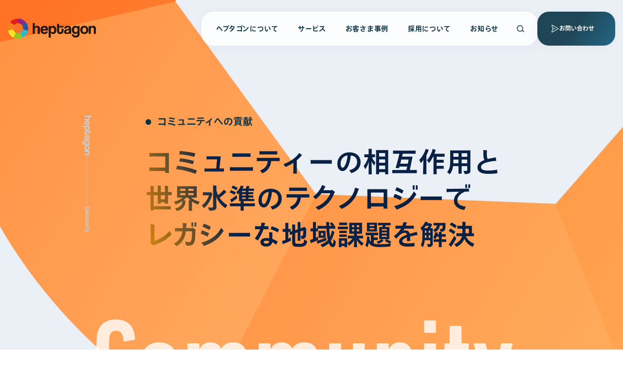

--- FILE ---
content_type: text/html; charset=UTF-8
request_url: https://heptagon.co.jp/company/contributions/?s&keywords=SageMaker
body_size: 15940
content:
<!doctype html>
<html lang="ja">

<head>
	<meta charset="UTF-8" />
	<meta name="viewport" content="width=device-width, initial-scale=1" />
	<meta name='robots' content='index, follow, max-image-preview:large, max-snippet:-1, max-video-preview:-1' />
	<style>img:is([sizes="auto" i], [sizes^="auto," i]) { contain-intrinsic-size: 3000px 1500px }</style>
	
	<!-- This site is optimized with the Yoast SEO plugin v25.6 - https://yoast.com/wordpress/plugins/seo/ -->
	<title>コミュニティへの貢献 - 株式会社ヘプタゴン</title>
	<link rel="canonical" href="https://heptagon.co.jp/company/contributions/" />
	<meta property="og:locale" content="ja_JP" />
	<meta property="og:type" content="article" />
	<meta property="og:title" content="コミュニティへの貢献 - 株式会社ヘプタゴン" />
	<meta property="og:url" content="https://heptagon.co.jp/company/contributions/" />
	<meta property="og:site_name" content="株式会社ヘプタゴン" />
	<meta property="article:modified_time" content="2024-03-21T05:55:28+00:00" />
	<meta name="twitter:card" content="summary_large_image" />
	<script type="application/ld+json" class="yoast-schema-graph">{"@context":"https://schema.org","@graph":[{"@type":"WebPage","@id":"https://heptagon.co.jp/company/contributions/","url":"https://heptagon.co.jp/company/contributions/","name":"コミュニティへの貢献 - 株式会社ヘプタゴン","isPartOf":{"@id":"https://heptagon.co.jp/#website"},"datePublished":"2023-08-01T08:54:56+00:00","dateModified":"2024-03-21T05:55:28+00:00","breadcrumb":{"@id":"https://heptagon.co.jp/company/contributions/#breadcrumb"},"inLanguage":"ja","potentialAction":[{"@type":"ReadAction","target":["https://heptagon.co.jp/company/contributions/"]}]},{"@type":"BreadcrumbList","@id":"https://heptagon.co.jp/company/contributions/#breadcrumb","itemListElement":[{"@type":"ListItem","position":1,"name":"TOP","item":"https://heptagon.co.jp/"},{"@type":"ListItem","position":2,"name":"会社案内","item":"https://heptagon.co.jp/company/"},{"@type":"ListItem","position":3,"name":"コミュニティへの貢献"}]},{"@type":"WebSite","@id":"https://heptagon.co.jp/#website","url":"https://heptagon.co.jp/","name":"株式会社ヘプタゴン","description":"heptagon inc.","potentialAction":[{"@type":"SearchAction","target":{"@type":"EntryPoint","urlTemplate":"https://heptagon.co.jp/?s={search_term_string}"},"query-input":{"@type":"PropertyValueSpecification","valueRequired":true,"valueName":"search_term_string"}}],"inLanguage":"ja"}]}</script>
	<!-- / Yoast SEO plugin. -->


<link rel='dns-prefetch' href='//cdn.getshifter.co' />
<link rel='stylesheet' id='wp-block-library-css' href='/wp-includes/css/dist/block-library/style.min.css?ver=6.8.2' media='all' />
<style id='wp-block-library-theme-inline-css'>
.wp-block-audio :where(figcaption){color:#555;font-size:13px;text-align:center}.is-dark-theme .wp-block-audio :where(figcaption){color:#ffffffa6}.wp-block-audio{margin:0 0 1em}.wp-block-code{border:1px solid #ccc;border-radius:4px;font-family:Menlo,Consolas,monaco,monospace;padding:.8em 1em}.wp-block-embed :where(figcaption){color:#555;font-size:13px;text-align:center}.is-dark-theme .wp-block-embed :where(figcaption){color:#ffffffa6}.wp-block-embed{margin:0 0 1em}.blocks-gallery-caption{color:#555;font-size:13px;text-align:center}.is-dark-theme .blocks-gallery-caption{color:#ffffffa6}:root :where(.wp-block-image figcaption){color:#555;font-size:13px;text-align:center}.is-dark-theme :root :where(.wp-block-image figcaption){color:#ffffffa6}.wp-block-image{margin:0 0 1em}.wp-block-pullquote{border-bottom:4px solid;border-top:4px solid;color:currentColor;margin-bottom:1.75em}.wp-block-pullquote cite,.wp-block-pullquote footer,.wp-block-pullquote__citation{color:currentColor;font-size:.8125em;font-style:normal;text-transform:uppercase}.wp-block-quote{border-left:.25em solid;margin:0 0 1.75em;padding-left:1em}.wp-block-quote cite,.wp-block-quote footer{color:currentColor;font-size:.8125em;font-style:normal;position:relative}.wp-block-quote:where(.has-text-align-right){border-left:none;border-right:.25em solid;padding-left:0;padding-right:1em}.wp-block-quote:where(.has-text-align-center){border:none;padding-left:0}.wp-block-quote.is-large,.wp-block-quote.is-style-large,.wp-block-quote:where(.is-style-plain){border:none}.wp-block-search .wp-block-search__label{font-weight:700}.wp-block-search__button{border:1px solid #ccc;padding:.375em .625em}:where(.wp-block-group.has-background){padding:1.25em 2.375em}.wp-block-separator.has-css-opacity{opacity:.4}.wp-block-separator{border:none;border-bottom:2px solid;margin-left:auto;margin-right:auto}.wp-block-separator.has-alpha-channel-opacity{opacity:1}.wp-block-separator:not(.is-style-wide):not(.is-style-dots){width:100px}.wp-block-separator.has-background:not(.is-style-dots){border-bottom:none;height:1px}.wp-block-separator.has-background:not(.is-style-wide):not(.is-style-dots){height:2px}.wp-block-table{margin:0 0 1em}.wp-block-table td,.wp-block-table th{word-break:normal}.wp-block-table :where(figcaption){color:#555;font-size:13px;text-align:center}.is-dark-theme .wp-block-table :where(figcaption){color:#ffffffa6}.wp-block-video :where(figcaption){color:#555;font-size:13px;text-align:center}.is-dark-theme .wp-block-video :where(figcaption){color:#ffffffa6}.wp-block-video{margin:0 0 1em}:root :where(.wp-block-template-part.has-background){margin-bottom:0;margin-top:0;padding:1.25em 2.375em}
</style>
<style id='classic-theme-styles-inline-css'>
/*! This file is auto-generated */
.wp-block-button__link{color:#fff;background-color:#32373c;border-radius:9999px;box-shadow:none;text-decoration:none;padding:calc(.667em + 2px) calc(1.333em + 2px);font-size:1.125em}.wp-block-file__button{background:#32373c;color:#fff;text-decoration:none}
</style>
<link rel='stylesheet' id='ress-css' href='/wp-content/themes/heptagon-v4/assets/vendor/css/ress.min.css?ver=5.0.2' media='all' />
<link rel='stylesheet' id='style-css' href='/wp-content/themes/heptagon-v4/assets/css/style.css?ver=1750231613' media='all' />
<link rel='stylesheet' id='singular-css' href='/wp-content/themes/heptagon-v4/assets/css/singular.css?ver=1750231613' media='all' />
<link rel='stylesheet' id='page-singular-css' href='/wp-content/themes/heptagon-v4/assets/css/page-singular.css?ver=1750231613' media='all' />
<script src="/wp-includes/js/jquery/jquery.min.js?ver=3.7.1" id="jquery-core-js"></script>
<script src="/wp-includes/js/jquery/jquery-migrate.min.js?ver=3.4.1" id="jquery-migrate-js"></script>
<meta name="generator" content="WordPress 6.8.2" />
<!-- Google Tag Manager -->
<script>(function(w,d,s,l,i){w[l]=w[l]||[];w[l].push({'gtm.start':
new Date().getTime(),event:'gtm.js'});var f=d.getElementsByTagName(s)[0],
j=d.createElement(s),dl=l!='dataLayer'?'&l='+l:'';j.async=true;j.src=
'https://www.googletagmanager.com/gtm.js?id='+i+dl;f.parentNode.insertBefore(j,f);
})(window,document,'script','dataLayer','GTM-PQHQHMLX');</script>
<!-- End Google Tag Manager -->
<link rel="icon" href="https://cdn.getshifter.co/14bf7225b40059186ec90e43024e20c13bc83508/uploads/2023/08/cropped-company-image-03-32x32.png" sizes="32x32" />
<link rel="icon" href="https://cdn.getshifter.co/14bf7225b40059186ec90e43024e20c13bc83508/uploads/2023/08/cropped-company-image-03-192x192.png" sizes="192x192" />
<link rel="apple-touch-icon" href="https://cdn.getshifter.co/14bf7225b40059186ec90e43024e20c13bc83508/uploads/2023/08/cropped-company-image-03-180x180.png" />
<meta name="msapplication-TileImage" content="https://cdn.getshifter.co/14bf7225b40059186ec90e43024e20c13bc83508/uploads/2023/08/cropped-company-image-03-270x270.png" />
		<script src="https://webfont.fontplus.jp/accessor/script/fontplus.js?ohb3suHN9J0%3D&box=jFsX93uZ2F8%3D&aa=1&ab=2"></script>
	</head>

<body class="wp-singular page-template-default page page-id-1818 page-child parent-pageid-2414 wp-embed-responsive wp-theme-heptagon-v4">
	<div class="clip-path">
		<svg>
			<defs>
				<clipPath id="heptagon-sharp" clipPathUnits="objectBoundingBox">
					<path d="M0.5,0 L0.901,0.198 L1,0.643 L0.723,1 H0.278 L0,0.643 l0.099,-0.444 L0.5,0"/>
				</clipPath>
				<clipPath id="heptagon-radius" clipPathUnits="objectBoundingBox">
					<path d="M0.51,0 C0.504,-0.003,0.497,-0.003,0.491,0 L0.108,0.189 C0.102,0.192,0.098,0.198,0.096,0.204 L0.001,0.63 C0,0.636,0.001,0.643,0.005,0.648 L0.271,0.989 C0.275,0.995,0.281,0.998,0.288,0.998 H0.714 C0.72,0.998,0.726,0.995,0.731,0.989 L0.996,0.648 C1,0.643,1,0.636,1,0.63 L0.905,0.204 C0.904,0.198,0.9,0.192,0.894,0.19 L0.51,0"/>
				</clipPath>
			</defs>
		</svg>
	</div>
	<div class="preload-font en-cond" aria-hidden="true">0123456789</div>
	<!-- Google Tag Manager (noscript) -->
<noscript><iframe src="https://www.googletagmanager.com/ns.html?id=GTM-PQHQHMLX"
height="0" width="0" style="display:none;visibility:hidden"></iframe></noscript>
<!-- End Google Tag Manager (noscript) -->	<div id="page" class="site">
		<header id="header" class="site-header">
			<div class="site-header-inner">
	<div class="site-logo">
	<a href="/">
		<img src="/wp-content/themes/heptagon-v4/assets/images/common/heptagon-logo.svg" width="181" height="42" alt="株式会社ヘプタゴン">
	</a>
</div><!-- .site-header-logos -->
	<div class="site-header-navs">
		<div class="header-nav-container ja-bold">
	<div class="header-nav js-header-nav">
		<div class="header-nav-layer"></div>
		<div class="header-nav-display-wrapper">
			<div class="header-nav-display"></div>
		</div>
		<div class="header-nav-inner"><ul id="menu-global-menu" class="header-nav-items"><li class="header-nav-item"><a href="/company/about/">ヘプタゴンについて</a><div class="header-nav-extend-wrapper screen-reader-text"><div class="header-nav-extend"><div class="header-nav-extend-header"><div class="header-nav-extend-header-title"><div class="header-nav-extend-header-title-en en-cond">About</div><div class="header-nav-extend-header-title-ja">ヘプタゴンについて</div></div><div class="header-nav-extend-header-anchor"><a href="/company/about/">ヘプタゴンについて</a></div></div><div class="hedaer-nav-extend-about">
<ul>
	<li><a href="/company/about/"><div class="hedaer-nav-extend-about-image"><img width="280" height="158" src="https://cdn.getshifter.co/14bf7225b40059186ec90e43024e20c13bc83508/uploads/2023/08/about-pc-280x158.png" class="attachment-menu-thumbnail size-menu-thumbnail" alt="" decoding="async" srcset="https://cdn.getshifter.co/14bf7225b40059186ec90e43024e20c13bc83508/uploads/2023/08/about-pc-280x158.png 280w, https://cdn.getshifter.co/14bf7225b40059186ec90e43024e20c13bc83508/uploads/2023/08/about-pc-300x169.png 300w, https://cdn.getshifter.co/14bf7225b40059186ec90e43024e20c13bc83508/uploads/2023/08/about-pc-376x212.png 376w, https://cdn.getshifter.co/14bf7225b40059186ec90e43024e20c13bc83508/uploads/2023/08/about-pc-328x185.png 328w, https://cdn.getshifter.co/14bf7225b40059186ec90e43024e20c13bc83508/uploads/2023/08/about-pc-224x126.png 224w, https://cdn.getshifter.co/14bf7225b40059186ec90e43024e20c13bc83508/uploads/2023/08/about-pc-156x88.png 156w, https://cdn.getshifter.co/14bf7225b40059186ec90e43024e20c13bc83508/uploads/2023/08/about-pc-496x280.png 496w, https://cdn.getshifter.co/14bf7225b40059186ec90e43024e20c13bc83508/uploads/2023/08/about-pc-308x174.png 308w, https://cdn.getshifter.co/14bf7225b40059186ec90e43024e20c13bc83508/uploads/2023/08/about-pc-176x99.png 176w, https://cdn.getshifter.co/14bf7225b40059186ec90e43024e20c13bc83508/uploads/2023/08/about-pc-132x74.png 132w, https://cdn.getshifter.co/14bf7225b40059186ec90e43024e20c13bc83508/uploads/2023/08/about-pc-381x215.png 381w, https://cdn.getshifter.co/14bf7225b40059186ec90e43024e20c13bc83508/uploads/2023/08/about-pc-368x208.png 368w, https://cdn.getshifter.co/14bf7225b40059186ec90e43024e20c13bc83508/uploads/2023/08/about-pc-329x185.png 329w, https://cdn.getshifter.co/14bf7225b40059186ec90e43024e20c13bc83508/uploads/2023/08/about-pc-326x184.png 326w, https://cdn.getshifter.co/14bf7225b40059186ec90e43024e20c13bc83508/uploads/2023/08/about-pc-272x153.png 272w, https://cdn.getshifter.co/14bf7225b40059186ec90e43024e20c13bc83508/uploads/2023/08/about-pc-170x96.png 170w, https://cdn.getshifter.co/14bf7225b40059186ec90e43024e20c13bc83508/uploads/2023/08/about-pc-84x48.png 84w, https://cdn.getshifter.co/14bf7225b40059186ec90e43024e20c13bc83508/uploads/2023/08/about-pc.png 560w" sizes="(max-width: 280px) 100vw, 280px" /></div><div class="hedaer-nav-extend-about-title">ヘプタゴンについて</div></a></li>
	<li><a href="/company/overview/"><div class="hedaer-nav-extend-about-image"><img width="280" height="158" src="https://cdn.getshifter.co/14bf7225b40059186ec90e43024e20c13bc83508/uploads/2023/08/company-pc-280x158.jpg" class="attachment-menu-thumbnail size-menu-thumbnail" alt="" decoding="async" srcset="https://cdn.getshifter.co/14bf7225b40059186ec90e43024e20c13bc83508/uploads/2023/08/company-pc-280x158.jpg 280w, https://cdn.getshifter.co/14bf7225b40059186ec90e43024e20c13bc83508/uploads/2023/08/company-pc-300x169.jpg 300w, https://cdn.getshifter.co/14bf7225b40059186ec90e43024e20c13bc83508/uploads/2023/08/company-pc-376x212.jpg 376w, https://cdn.getshifter.co/14bf7225b40059186ec90e43024e20c13bc83508/uploads/2023/08/company-pc-328x185.jpg 328w, https://cdn.getshifter.co/14bf7225b40059186ec90e43024e20c13bc83508/uploads/2023/08/company-pc-224x126.jpg 224w, https://cdn.getshifter.co/14bf7225b40059186ec90e43024e20c13bc83508/uploads/2023/08/company-pc-156x88.jpg 156w, https://cdn.getshifter.co/14bf7225b40059186ec90e43024e20c13bc83508/uploads/2023/08/company-pc-496x280.jpg 496w, https://cdn.getshifter.co/14bf7225b40059186ec90e43024e20c13bc83508/uploads/2023/08/company-pc-308x174.jpg 308w, https://cdn.getshifter.co/14bf7225b40059186ec90e43024e20c13bc83508/uploads/2023/08/company-pc-176x99.jpg 176w, https://cdn.getshifter.co/14bf7225b40059186ec90e43024e20c13bc83508/uploads/2023/08/company-pc-132x74.jpg 132w, https://cdn.getshifter.co/14bf7225b40059186ec90e43024e20c13bc83508/uploads/2023/08/company-pc-381x215.jpg 381w, https://cdn.getshifter.co/14bf7225b40059186ec90e43024e20c13bc83508/uploads/2023/08/company-pc-368x208.jpg 368w, https://cdn.getshifter.co/14bf7225b40059186ec90e43024e20c13bc83508/uploads/2023/08/company-pc-329x185.jpg 329w, https://cdn.getshifter.co/14bf7225b40059186ec90e43024e20c13bc83508/uploads/2023/08/company-pc-326x184.jpg 326w, https://cdn.getshifter.co/14bf7225b40059186ec90e43024e20c13bc83508/uploads/2023/08/company-pc-272x153.jpg 272w, https://cdn.getshifter.co/14bf7225b40059186ec90e43024e20c13bc83508/uploads/2023/08/company-pc-170x96.jpg 170w, https://cdn.getshifter.co/14bf7225b40059186ec90e43024e20c13bc83508/uploads/2023/08/company-pc-84x48.jpg 84w, https://cdn.getshifter.co/14bf7225b40059186ec90e43024e20c13bc83508/uploads/2023/08/company-pc.jpg 560w" sizes="(max-width: 280px) 100vw, 280px" /></div><div class="hedaer-nav-extend-about-title">会社概要</div></a></li>
	<li><a href="/company/philosophy/"><div class="hedaer-nav-extend-about-image"><img width="280" height="158" src="https://cdn.getshifter.co/14bf7225b40059186ec90e43024e20c13bc83508/uploads/2023/08/philosophy-pc-280x158.jpg" class="attachment-menu-thumbnail size-menu-thumbnail" alt="" decoding="async" srcset="https://cdn.getshifter.co/14bf7225b40059186ec90e43024e20c13bc83508/uploads/2023/08/philosophy-pc-280x158.jpg 280w, https://cdn.getshifter.co/14bf7225b40059186ec90e43024e20c13bc83508/uploads/2023/08/philosophy-pc-300x169.jpg 300w, https://cdn.getshifter.co/14bf7225b40059186ec90e43024e20c13bc83508/uploads/2023/08/philosophy-pc-376x212.jpg 376w, https://cdn.getshifter.co/14bf7225b40059186ec90e43024e20c13bc83508/uploads/2023/08/philosophy-pc-328x185.jpg 328w, https://cdn.getshifter.co/14bf7225b40059186ec90e43024e20c13bc83508/uploads/2023/08/philosophy-pc-224x126.jpg 224w, https://cdn.getshifter.co/14bf7225b40059186ec90e43024e20c13bc83508/uploads/2023/08/philosophy-pc-156x88.jpg 156w, https://cdn.getshifter.co/14bf7225b40059186ec90e43024e20c13bc83508/uploads/2023/08/philosophy-pc-496x280.jpg 496w, https://cdn.getshifter.co/14bf7225b40059186ec90e43024e20c13bc83508/uploads/2023/08/philosophy-pc-308x174.jpg 308w, https://cdn.getshifter.co/14bf7225b40059186ec90e43024e20c13bc83508/uploads/2023/08/philosophy-pc-176x99.jpg 176w, https://cdn.getshifter.co/14bf7225b40059186ec90e43024e20c13bc83508/uploads/2023/08/philosophy-pc-132x74.jpg 132w, https://cdn.getshifter.co/14bf7225b40059186ec90e43024e20c13bc83508/uploads/2023/08/philosophy-pc-381x215.jpg 381w, https://cdn.getshifter.co/14bf7225b40059186ec90e43024e20c13bc83508/uploads/2023/08/philosophy-pc-368x208.jpg 368w, https://cdn.getshifter.co/14bf7225b40059186ec90e43024e20c13bc83508/uploads/2023/08/philosophy-pc-329x185.jpg 329w, https://cdn.getshifter.co/14bf7225b40059186ec90e43024e20c13bc83508/uploads/2023/08/philosophy-pc-326x184.jpg 326w, https://cdn.getshifter.co/14bf7225b40059186ec90e43024e20c13bc83508/uploads/2023/08/philosophy-pc-272x153.jpg 272w, https://cdn.getshifter.co/14bf7225b40059186ec90e43024e20c13bc83508/uploads/2023/08/philosophy-pc-170x96.jpg 170w, https://cdn.getshifter.co/14bf7225b40059186ec90e43024e20c13bc83508/uploads/2023/08/philosophy-pc-84x48.jpg 84w, https://cdn.getshifter.co/14bf7225b40059186ec90e43024e20c13bc83508/uploads/2023/08/philosophy-pc.jpg 560w" sizes="(max-width: 280px) 100vw, 280px" /></div><div class="hedaer-nav-extend-about-title">企業理念</div></a></li>
	<li><a href="/company/culture/"><div class="hedaer-nav-extend-about-image"><img width="280" height="158" src="https://cdn.getshifter.co/14bf7225b40059186ec90e43024e20c13bc83508/uploads/2023/08/culture-pc-280x158.jpg" class="attachment-menu-thumbnail size-menu-thumbnail" alt="" decoding="async" srcset="https://cdn.getshifter.co/14bf7225b40059186ec90e43024e20c13bc83508/uploads/2023/08/culture-pc-280x158.jpg 280w, https://cdn.getshifter.co/14bf7225b40059186ec90e43024e20c13bc83508/uploads/2023/08/culture-pc-300x169.jpg 300w, https://cdn.getshifter.co/14bf7225b40059186ec90e43024e20c13bc83508/uploads/2023/08/culture-pc-376x212.jpg 376w, https://cdn.getshifter.co/14bf7225b40059186ec90e43024e20c13bc83508/uploads/2023/08/culture-pc-328x185.jpg 328w, https://cdn.getshifter.co/14bf7225b40059186ec90e43024e20c13bc83508/uploads/2023/08/culture-pc-224x126.jpg 224w, https://cdn.getshifter.co/14bf7225b40059186ec90e43024e20c13bc83508/uploads/2023/08/culture-pc-156x88.jpg 156w, https://cdn.getshifter.co/14bf7225b40059186ec90e43024e20c13bc83508/uploads/2023/08/culture-pc-496x280.jpg 496w, https://cdn.getshifter.co/14bf7225b40059186ec90e43024e20c13bc83508/uploads/2023/08/culture-pc-308x174.jpg 308w, https://cdn.getshifter.co/14bf7225b40059186ec90e43024e20c13bc83508/uploads/2023/08/culture-pc-176x99.jpg 176w, https://cdn.getshifter.co/14bf7225b40059186ec90e43024e20c13bc83508/uploads/2023/08/culture-pc-132x74.jpg 132w, https://cdn.getshifter.co/14bf7225b40059186ec90e43024e20c13bc83508/uploads/2023/08/culture-pc-381x215.jpg 381w, https://cdn.getshifter.co/14bf7225b40059186ec90e43024e20c13bc83508/uploads/2023/08/culture-pc-368x208.jpg 368w, https://cdn.getshifter.co/14bf7225b40059186ec90e43024e20c13bc83508/uploads/2023/08/culture-pc-329x185.jpg 329w, https://cdn.getshifter.co/14bf7225b40059186ec90e43024e20c13bc83508/uploads/2023/08/culture-pc-326x184.jpg 326w, https://cdn.getshifter.co/14bf7225b40059186ec90e43024e20c13bc83508/uploads/2023/08/culture-pc-272x153.jpg 272w, https://cdn.getshifter.co/14bf7225b40059186ec90e43024e20c13bc83508/uploads/2023/08/culture-pc-170x96.jpg 170w, https://cdn.getshifter.co/14bf7225b40059186ec90e43024e20c13bc83508/uploads/2023/08/culture-pc-84x48.jpg 84w, https://cdn.getshifter.co/14bf7225b40059186ec90e43024e20c13bc83508/uploads/2023/08/culture-pc.jpg 560w" sizes="(max-width: 280px) 100vw, 280px" /></div><div class="hedaer-nav-extend-about-title">企業文化</div></a></li>
	<li><a href="/company/member/"><div class="hedaer-nav-extend-about-image"><img width="280" height="158" src="https://cdn.getshifter.co/14bf7225b40059186ec90e43024e20c13bc83508/uploads/2023/08/member-pc-280x158.jpg" class="attachment-menu-thumbnail size-menu-thumbnail" alt="" decoding="async" srcset="https://cdn.getshifter.co/14bf7225b40059186ec90e43024e20c13bc83508/uploads/2023/08/member-pc-280x158.jpg 280w, https://cdn.getshifter.co/14bf7225b40059186ec90e43024e20c13bc83508/uploads/2023/08/member-pc-300x169.jpg 300w, https://cdn.getshifter.co/14bf7225b40059186ec90e43024e20c13bc83508/uploads/2023/08/member-pc-376x212.jpg 376w, https://cdn.getshifter.co/14bf7225b40059186ec90e43024e20c13bc83508/uploads/2023/08/member-pc-328x185.jpg 328w, https://cdn.getshifter.co/14bf7225b40059186ec90e43024e20c13bc83508/uploads/2023/08/member-pc-224x126.jpg 224w, https://cdn.getshifter.co/14bf7225b40059186ec90e43024e20c13bc83508/uploads/2023/08/member-pc-156x88.jpg 156w, https://cdn.getshifter.co/14bf7225b40059186ec90e43024e20c13bc83508/uploads/2023/08/member-pc-496x280.jpg 496w, https://cdn.getshifter.co/14bf7225b40059186ec90e43024e20c13bc83508/uploads/2023/08/member-pc-308x174.jpg 308w, https://cdn.getshifter.co/14bf7225b40059186ec90e43024e20c13bc83508/uploads/2023/08/member-pc-176x99.jpg 176w, https://cdn.getshifter.co/14bf7225b40059186ec90e43024e20c13bc83508/uploads/2023/08/member-pc-132x74.jpg 132w, https://cdn.getshifter.co/14bf7225b40059186ec90e43024e20c13bc83508/uploads/2023/08/member-pc-381x215.jpg 381w, https://cdn.getshifter.co/14bf7225b40059186ec90e43024e20c13bc83508/uploads/2023/08/member-pc-368x208.jpg 368w, https://cdn.getshifter.co/14bf7225b40059186ec90e43024e20c13bc83508/uploads/2023/08/member-pc-329x185.jpg 329w, https://cdn.getshifter.co/14bf7225b40059186ec90e43024e20c13bc83508/uploads/2023/08/member-pc-326x184.jpg 326w, https://cdn.getshifter.co/14bf7225b40059186ec90e43024e20c13bc83508/uploads/2023/08/member-pc-272x153.jpg 272w, https://cdn.getshifter.co/14bf7225b40059186ec90e43024e20c13bc83508/uploads/2023/08/member-pc-170x96.jpg 170w, https://cdn.getshifter.co/14bf7225b40059186ec90e43024e20c13bc83508/uploads/2023/08/member-pc-84x48.jpg 84w, https://cdn.getshifter.co/14bf7225b40059186ec90e43024e20c13bc83508/uploads/2023/08/member-pc.jpg 560w" sizes="(max-width: 280px) 100vw, 280px" /></div><div class="hedaer-nav-extend-about-title">メンバー</div></a></li>
	<li><a href="/company/contributions/" aria-current="page"><div class="hedaer-nav-extend-about-image"><img width="280" height="158" src="https://cdn.getshifter.co/14bf7225b40059186ec90e43024e20c13bc83508/uploads/2023/08/contribute-pc-280x158.jpg" class="attachment-menu-thumbnail size-menu-thumbnail" alt="" decoding="async" srcset="https://cdn.getshifter.co/14bf7225b40059186ec90e43024e20c13bc83508/uploads/2023/08/contribute-pc-280x158.jpg 280w, https://cdn.getshifter.co/14bf7225b40059186ec90e43024e20c13bc83508/uploads/2023/08/contribute-pc-300x169.jpg 300w, https://cdn.getshifter.co/14bf7225b40059186ec90e43024e20c13bc83508/uploads/2023/08/contribute-pc-376x212.jpg 376w, https://cdn.getshifter.co/14bf7225b40059186ec90e43024e20c13bc83508/uploads/2023/08/contribute-pc-328x185.jpg 328w, https://cdn.getshifter.co/14bf7225b40059186ec90e43024e20c13bc83508/uploads/2023/08/contribute-pc-224x126.jpg 224w, https://cdn.getshifter.co/14bf7225b40059186ec90e43024e20c13bc83508/uploads/2023/08/contribute-pc-156x88.jpg 156w, https://cdn.getshifter.co/14bf7225b40059186ec90e43024e20c13bc83508/uploads/2023/08/contribute-pc-496x280.jpg 496w, https://cdn.getshifter.co/14bf7225b40059186ec90e43024e20c13bc83508/uploads/2023/08/contribute-pc-308x174.jpg 308w, https://cdn.getshifter.co/14bf7225b40059186ec90e43024e20c13bc83508/uploads/2023/08/contribute-pc-176x99.jpg 176w, https://cdn.getshifter.co/14bf7225b40059186ec90e43024e20c13bc83508/uploads/2023/08/contribute-pc-132x74.jpg 132w, https://cdn.getshifter.co/14bf7225b40059186ec90e43024e20c13bc83508/uploads/2023/08/contribute-pc-381x215.jpg 381w, https://cdn.getshifter.co/14bf7225b40059186ec90e43024e20c13bc83508/uploads/2023/08/contribute-pc-368x208.jpg 368w, https://cdn.getshifter.co/14bf7225b40059186ec90e43024e20c13bc83508/uploads/2023/08/contribute-pc-329x185.jpg 329w, https://cdn.getshifter.co/14bf7225b40059186ec90e43024e20c13bc83508/uploads/2023/08/contribute-pc-326x184.jpg 326w, https://cdn.getshifter.co/14bf7225b40059186ec90e43024e20c13bc83508/uploads/2023/08/contribute-pc-272x153.jpg 272w, https://cdn.getshifter.co/14bf7225b40059186ec90e43024e20c13bc83508/uploads/2023/08/contribute-pc-170x96.jpg 170w, https://cdn.getshifter.co/14bf7225b40059186ec90e43024e20c13bc83508/uploads/2023/08/contribute-pc-84x48.jpg 84w, https://cdn.getshifter.co/14bf7225b40059186ec90e43024e20c13bc83508/uploads/2023/08/contribute-pc.jpg 560w" sizes="(max-width: 280px) 100vw, 280px" /></div><div class="hedaer-nav-extend-about-title">コミュニティへの貢献</div></a></li>
</ul>
</div>
</div>
</div>
</li>
<li class="header-nav-item"><a>サービス</a><div class="header-nav-extend-wrapper screen-reader-text"><div class="header-nav-extend"><div class="header-nav-extend-header"><div class="header-nav-extend-header-title"><div class="header-nav-extend-header-title-en en-cond">Service</div><div class="header-nav-extend-header-title-ja">ヘプタゴンのサービス</div></div><div class="header-nav-extend-header-anchor"><a href="/services/">すべてのサービス</a></div></div><div class="hedaer-nav-extend-service">
<ul>
	<li><div class="hedaer-nav-extend-service-image"><img width="280" height="158" src="https://cdn.getshifter.co/14bf7225b40059186ec90e43024e20c13bc83508/uploads/2023/08/full-managed-pc-280x158.png" class="attachment-menu-thumbnail size-menu-thumbnail" alt="" decoding="async" srcset="https://cdn.getshifter.co/14bf7225b40059186ec90e43024e20c13bc83508/uploads/2023/08/full-managed-pc-280x158.png 280w, https://cdn.getshifter.co/14bf7225b40059186ec90e43024e20c13bc83508/uploads/2023/08/full-managed-pc-300x169.png 300w, https://cdn.getshifter.co/14bf7225b40059186ec90e43024e20c13bc83508/uploads/2023/08/full-managed-pc-376x212.png 376w, https://cdn.getshifter.co/14bf7225b40059186ec90e43024e20c13bc83508/uploads/2023/08/full-managed-pc-328x185.png 328w, https://cdn.getshifter.co/14bf7225b40059186ec90e43024e20c13bc83508/uploads/2023/08/full-managed-pc-224x126.png 224w, https://cdn.getshifter.co/14bf7225b40059186ec90e43024e20c13bc83508/uploads/2023/08/full-managed-pc-156x88.png 156w, https://cdn.getshifter.co/14bf7225b40059186ec90e43024e20c13bc83508/uploads/2023/08/full-managed-pc-496x280.png 496w, https://cdn.getshifter.co/14bf7225b40059186ec90e43024e20c13bc83508/uploads/2023/08/full-managed-pc-308x174.png 308w, https://cdn.getshifter.co/14bf7225b40059186ec90e43024e20c13bc83508/uploads/2023/08/full-managed-pc-176x99.png 176w, https://cdn.getshifter.co/14bf7225b40059186ec90e43024e20c13bc83508/uploads/2023/08/full-managed-pc-132x74.png 132w, https://cdn.getshifter.co/14bf7225b40059186ec90e43024e20c13bc83508/uploads/2023/08/full-managed-pc-381x215.png 381w, https://cdn.getshifter.co/14bf7225b40059186ec90e43024e20c13bc83508/uploads/2023/08/full-managed-pc-368x208.png 368w, https://cdn.getshifter.co/14bf7225b40059186ec90e43024e20c13bc83508/uploads/2023/08/full-managed-pc-329x185.png 329w, https://cdn.getshifter.co/14bf7225b40059186ec90e43024e20c13bc83508/uploads/2023/08/full-managed-pc-326x184.png 326w, https://cdn.getshifter.co/14bf7225b40059186ec90e43024e20c13bc83508/uploads/2023/08/full-managed-pc-272x153.png 272w, https://cdn.getshifter.co/14bf7225b40059186ec90e43024e20c13bc83508/uploads/2023/08/full-managed-pc-170x96.png 170w, https://cdn.getshifter.co/14bf7225b40059186ec90e43024e20c13bc83508/uploads/2023/08/full-managed-pc-84x48.png 84w, https://cdn.getshifter.co/14bf7225b40059186ec90e43024e20c13bc83508/uploads/2023/08/full-managed-pc.png 560w" sizes="(max-width: 280px) 100vw, 280px" /></div><div class="hedaer-nav-extend-service-title">フルマネージドサービス</div><ul class="ja"><li><a href="/services/fully-managed/">クラウドセットアップ<br>クラウド運行代用</a></li></ul></li>
	<li><div class="hedaer-nav-extend-service-image"><img width="280" height="158" src="https://cdn.getshifter.co/14bf7225b40059186ec90e43024e20c13bc83508/uploads/2023/08/development-pc-280x158.png" class="attachment-menu-thumbnail size-menu-thumbnail" alt="" decoding="async" srcset="https://cdn.getshifter.co/14bf7225b40059186ec90e43024e20c13bc83508/uploads/2023/08/development-pc-280x158.png 280w, https://cdn.getshifter.co/14bf7225b40059186ec90e43024e20c13bc83508/uploads/2023/08/development-pc-300x169.png 300w, https://cdn.getshifter.co/14bf7225b40059186ec90e43024e20c13bc83508/uploads/2023/08/development-pc-376x212.png 376w, https://cdn.getshifter.co/14bf7225b40059186ec90e43024e20c13bc83508/uploads/2023/08/development-pc-328x185.png 328w, https://cdn.getshifter.co/14bf7225b40059186ec90e43024e20c13bc83508/uploads/2023/08/development-pc-224x126.png 224w, https://cdn.getshifter.co/14bf7225b40059186ec90e43024e20c13bc83508/uploads/2023/08/development-pc-156x88.png 156w, https://cdn.getshifter.co/14bf7225b40059186ec90e43024e20c13bc83508/uploads/2023/08/development-pc-496x280.png 496w, https://cdn.getshifter.co/14bf7225b40059186ec90e43024e20c13bc83508/uploads/2023/08/development-pc-308x174.png 308w, https://cdn.getshifter.co/14bf7225b40059186ec90e43024e20c13bc83508/uploads/2023/08/development-pc-176x99.png 176w, https://cdn.getshifter.co/14bf7225b40059186ec90e43024e20c13bc83508/uploads/2023/08/development-pc-132x74.png 132w, https://cdn.getshifter.co/14bf7225b40059186ec90e43024e20c13bc83508/uploads/2023/08/development-pc-381x215.png 381w, https://cdn.getshifter.co/14bf7225b40059186ec90e43024e20c13bc83508/uploads/2023/08/development-pc-368x208.png 368w, https://cdn.getshifter.co/14bf7225b40059186ec90e43024e20c13bc83508/uploads/2023/08/development-pc-329x185.png 329w, https://cdn.getshifter.co/14bf7225b40059186ec90e43024e20c13bc83508/uploads/2023/08/development-pc-326x184.png 326w, https://cdn.getshifter.co/14bf7225b40059186ec90e43024e20c13bc83508/uploads/2023/08/development-pc-272x153.png 272w, https://cdn.getshifter.co/14bf7225b40059186ec90e43024e20c13bc83508/uploads/2023/08/development-pc-170x96.png 170w, https://cdn.getshifter.co/14bf7225b40059186ec90e43024e20c13bc83508/uploads/2023/08/development-pc-84x48.png 84w, https://cdn.getshifter.co/14bf7225b40059186ec90e43024e20c13bc83508/uploads/2023/08/development-pc.png 560w" sizes="(max-width: 280px) 100vw, 280px" /></div><div class="hedaer-nav-extend-service-title">ディベロップメントサービス</div><ul class="ja"><li><a href="/services/development/ai/">人工知能（AI）・機械学習</a></li><li><a href="/services/development/iot/">IoT</a></li><li><a href="/services/development/cloud/">クラウドネイティブ開発</a></li><li><a href="/services/development/line/">LINE</a></li><li><a href="/services/development/generative-ai/">生成AI社内文書検索</a></li></ul></li>
	<li><div class="hedaer-nav-extend-service-image"><img width="280" height="158" src="https://cdn.getshifter.co/14bf7225b40059186ec90e43024e20c13bc83508/uploads/2023/08/consulting-pc-280x158.png" class="attachment-menu-thumbnail size-menu-thumbnail" alt="" decoding="async" srcset="https://cdn.getshifter.co/14bf7225b40059186ec90e43024e20c13bc83508/uploads/2023/08/consulting-pc-280x158.png 280w, https://cdn.getshifter.co/14bf7225b40059186ec90e43024e20c13bc83508/uploads/2023/08/consulting-pc-300x169.png 300w, https://cdn.getshifter.co/14bf7225b40059186ec90e43024e20c13bc83508/uploads/2023/08/consulting-pc-376x212.png 376w, https://cdn.getshifter.co/14bf7225b40059186ec90e43024e20c13bc83508/uploads/2023/08/consulting-pc-328x185.png 328w, https://cdn.getshifter.co/14bf7225b40059186ec90e43024e20c13bc83508/uploads/2023/08/consulting-pc-224x126.png 224w, https://cdn.getshifter.co/14bf7225b40059186ec90e43024e20c13bc83508/uploads/2023/08/consulting-pc-156x88.png 156w, https://cdn.getshifter.co/14bf7225b40059186ec90e43024e20c13bc83508/uploads/2023/08/consulting-pc-496x280.png 496w, https://cdn.getshifter.co/14bf7225b40059186ec90e43024e20c13bc83508/uploads/2023/08/consulting-pc-308x174.png 308w, https://cdn.getshifter.co/14bf7225b40059186ec90e43024e20c13bc83508/uploads/2023/08/consulting-pc-176x99.png 176w, https://cdn.getshifter.co/14bf7225b40059186ec90e43024e20c13bc83508/uploads/2023/08/consulting-pc-132x74.png 132w, https://cdn.getshifter.co/14bf7225b40059186ec90e43024e20c13bc83508/uploads/2023/08/consulting-pc-381x215.png 381w, https://cdn.getshifter.co/14bf7225b40059186ec90e43024e20c13bc83508/uploads/2023/08/consulting-pc-368x208.png 368w, https://cdn.getshifter.co/14bf7225b40059186ec90e43024e20c13bc83508/uploads/2023/08/consulting-pc-329x185.png 329w, https://cdn.getshifter.co/14bf7225b40059186ec90e43024e20c13bc83508/uploads/2023/08/consulting-pc-326x184.png 326w, https://cdn.getshifter.co/14bf7225b40059186ec90e43024e20c13bc83508/uploads/2023/08/consulting-pc-272x153.png 272w, https://cdn.getshifter.co/14bf7225b40059186ec90e43024e20c13bc83508/uploads/2023/08/consulting-pc-170x96.png 170w, https://cdn.getshifter.co/14bf7225b40059186ec90e43024e20c13bc83508/uploads/2023/08/consulting-pc-84x48.png 84w, https://cdn.getshifter.co/14bf7225b40059186ec90e43024e20c13bc83508/uploads/2023/08/consulting-pc.png 560w" sizes="(max-width: 280px) 100vw, 280px" /></div><div class="hedaer-nav-extend-service-title">コンサルティングサービス</div><ul class="ja"><li><a href="/services/consulting/business/">事業会社向け内製化支援</a></li><li><a href="/services/consulting/developer/">開発会社向け内製化支援</a></li></ul></li>
</ul>
</div>
</div>
</div>
</li>
<li class="header-nav-item"><a href="/showcases/">お客さま事例</a></li>
<li class="header-nav-item"><a href="/recruit/">採用について</a></li>
<li class="header-nav-item"><a href="/news/">お知らせ</a></li>
<li class="header-nav-item" data-nav-search="search">検索
<div class="header-nav-extend-wrapper screen-reader-text">
	<div class="header-nav-extend">
		<div class="header-nav-extend-header">
			<div class="header-nav-extend-header-title">
				<div class="header-nav-extend-header-title-en en-cond">Search</div>
				<div class="header-nav-extend-header-title-ja">サイト内検索</div>
			</div>
		</div>
		<div class="hedaer-nav-extend-search ja">
			<form method="get" action="/search/" class="hedaer-nav-extend-searchform">
				<input name="s" type="search" placeholder="キーワードを入力してください。">
				<button type="submit">検索する</button>
			</form>
						<div class="header-nav-extend-search-tags">
				<ul>
																							<li><a href="/search/?s=DynamoDB">#DynamoDB</a></li>
																							<li><a href="/search/?s=Kinesis%20Data%20Firehose">#Kinesis Data Firehose</a></li>
																							<li><a href="/search/?s=Lambda">#Lambda</a></li>
																							<li><a href="/search/?s=ALB">#ALB</a></li>
																							<li><a href="/search/?s=S3">#S3</a></li>
																							<li><a href="/search/?s=Aurora">#Aurora</a></li>
																							<li><a href="/search/?s=CloudFront">#CloudFront</a></li>
																							<li><a href="/search/?s=Rekognition">#Rekognition</a></li>
																							<li><a href="/search/?s=Amazon%20Cognito">#Amazon Cognito</a></li>
																							<li><a href="/search/?s=Amazon%20Transcribe">#Amazon Transcribe</a></li>
																							<li><a href="/search/?s=Amazon%20Bedrock">#Amazon Bedrock</a></li>
																							<li><a href="/search/?s=生成AI">#生成AI</a></li>
																							<li><a href="/search/?s=生成系AI">#生成系AI</a></li>
																							<li><a href="/search/?s=Amazon%20SNS">#Amazon SNS</a></li>
																							<li><a href="/search/?s=IoT%20Core">#IoT Core</a></li>
									</ul>
			</div>
					</div>
	</div>
</div>
</li>
</ul></div>	</div>
	<div class="header-nav-contact js-header-contact">
		<div class="header-nav-contact-title">お問い合わせ</div>
		<ul id="menu-contact-menu" class=""><li id="menu-item-2294" class="menu-item menu-item-type-post_type menu-item-object-page menu-item-2294"><a href="/contact/">お問い合わせ</a></li>
<li id="menu-item-2295" class="menu-item menu-item-type-custom menu-item-object-custom menu-item-2295"><a href="/download/">資料請求</a></li>
</ul>	</div>
</div>
	</div>
	<div class="site-header-sp-navs">
		<div class="header-sp-nav-container ja-bold">
	<div class="header-sp-nav-toggle js-sp-nav-toggle"><span class="screen-reader-text">メニュー</span></div>
	<div class="header-sp-nav js-sp-nav">
		<div class="header-sp-nav-block">
		<div class="header-sp-nav-block-header">
<div class="header-sp-nav-block-title">
<div class="header-sp-nav-block-title-en en-cond">Service</div>
<div class="header-sp-nav-block-title-ja">サービス</div>
</div>
<div class="header-sp-nav-block-anchor">
<a href="/services/">すべてのサービス</a></div>
</div>
<div class="header-sp-nav-service"><ul id="menu-service-menu" class=""><li><div class="header-sp-nav-service-image"><img width="156" height="42" src="https://cdn.getshifter.co/14bf7225b40059186ec90e43024e20c13bc83508/uploads/2023/08/full-managed-sp-156x42.png" class="sp " alt="" decoding="async" srcset="https://cdn.getshifter.co/14bf7225b40059186ec90e43024e20c13bc83508/uploads/2023/08/full-managed-sp-156x42.png 156w, https://cdn.getshifter.co/14bf7225b40059186ec90e43024e20c13bc83508/uploads/2023/08/full-managed-sp-300x80.png 300w, https://cdn.getshifter.co/14bf7225b40059186ec90e43024e20c13bc83508/uploads/2023/08/full-managed-sp-376x101.png 376w, https://cdn.getshifter.co/14bf7225b40059186ec90e43024e20c13bc83508/uploads/2023/08/full-managed-sp-328x88.png 328w, https://cdn.getshifter.co/14bf7225b40059186ec90e43024e20c13bc83508/uploads/2023/08/full-managed-sp-280x75.png 280w, https://cdn.getshifter.co/14bf7225b40059186ec90e43024e20c13bc83508/uploads/2023/08/full-managed-sp-224x60.png 224w, https://cdn.getshifter.co/14bf7225b40059186ec90e43024e20c13bc83508/uploads/2023/08/full-managed-sp-496x133.png 496w, https://cdn.getshifter.co/14bf7225b40059186ec90e43024e20c13bc83508/uploads/2023/08/full-managed-sp-308x83.png 308w, https://cdn.getshifter.co/14bf7225b40059186ec90e43024e20c13bc83508/uploads/2023/08/full-managed-sp-176x47.png 176w, https://cdn.getshifter.co/14bf7225b40059186ec90e43024e20c13bc83508/uploads/2023/08/full-managed-sp-132x35.png 132w, https://cdn.getshifter.co/14bf7225b40059186ec90e43024e20c13bc83508/uploads/2023/08/full-managed-sp-381x102.png 381w, https://cdn.getshifter.co/14bf7225b40059186ec90e43024e20c13bc83508/uploads/2023/08/full-managed-sp-368x99.png 368w, https://cdn.getshifter.co/14bf7225b40059186ec90e43024e20c13bc83508/uploads/2023/08/full-managed-sp-329x88.png 329w, https://cdn.getshifter.co/14bf7225b40059186ec90e43024e20c13bc83508/uploads/2023/08/full-managed-sp-272x73.png 272w, https://cdn.getshifter.co/14bf7225b40059186ec90e43024e20c13bc83508/uploads/2023/08/full-managed-sp-170x46.png 170w, https://cdn.getshifter.co/14bf7225b40059186ec90e43024e20c13bc83508/uploads/2023/08/full-managed-sp-84x23.png 84w, https://cdn.getshifter.co/14bf7225b40059186ec90e43024e20c13bc83508/uploads/2023/08/full-managed-sp.png 656w" sizes="(max-width: 156px) 100vw, 156px" /><img width="224" height="88" src="https://cdn.getshifter.co/14bf7225b40059186ec90e43024e20c13bc83508/uploads/2023/08/full-managed-tablet-224x88.png" class="tablet" alt="" decoding="async" srcset="https://cdn.getshifter.co/14bf7225b40059186ec90e43024e20c13bc83508/uploads/2023/08/full-managed-tablet-224x88.png 224w, https://cdn.getshifter.co/14bf7225b40059186ec90e43024e20c13bc83508/uploads/2023/08/full-managed-tablet-300x118.png 300w, https://cdn.getshifter.co/14bf7225b40059186ec90e43024e20c13bc83508/uploads/2023/08/full-managed-tablet-376x148.png 376w, https://cdn.getshifter.co/14bf7225b40059186ec90e43024e20c13bc83508/uploads/2023/08/full-managed-tablet-328x129.png 328w, https://cdn.getshifter.co/14bf7225b40059186ec90e43024e20c13bc83508/uploads/2023/08/full-managed-tablet-280x110.png 280w, https://cdn.getshifter.co/14bf7225b40059186ec90e43024e20c13bc83508/uploads/2023/08/full-managed-tablet-156x61.png 156w, https://cdn.getshifter.co/14bf7225b40059186ec90e43024e20c13bc83508/uploads/2023/08/full-managed-tablet-308x121.png 308w, https://cdn.getshifter.co/14bf7225b40059186ec90e43024e20c13bc83508/uploads/2023/08/full-managed-tablet-176x69.png 176w, https://cdn.getshifter.co/14bf7225b40059186ec90e43024e20c13bc83508/uploads/2023/08/full-managed-tablet-132x52.png 132w, https://cdn.getshifter.co/14bf7225b40059186ec90e43024e20c13bc83508/uploads/2023/08/full-managed-tablet-381x150.png 381w, https://cdn.getshifter.co/14bf7225b40059186ec90e43024e20c13bc83508/uploads/2023/08/full-managed-tablet-368x145.png 368w, https://cdn.getshifter.co/14bf7225b40059186ec90e43024e20c13bc83508/uploads/2023/08/full-managed-tablet-329x129.png 329w, https://cdn.getshifter.co/14bf7225b40059186ec90e43024e20c13bc83508/uploads/2023/08/full-managed-tablet-272x107.png 272w, https://cdn.getshifter.co/14bf7225b40059186ec90e43024e20c13bc83508/uploads/2023/08/full-managed-tablet-170x67.png 170w, https://cdn.getshifter.co/14bf7225b40059186ec90e43024e20c13bc83508/uploads/2023/08/full-managed-tablet-84x33.png 84w, https://cdn.getshifter.co/14bf7225b40059186ec90e43024e20c13bc83508/uploads/2023/08/full-managed-tablet.png 448w" sizes="(max-width: 224px) 100vw, 224px" /></div><div class="header-sp-nav-service-title">フルマネージドサービス</div><div class="header-sp-nav-service-list ja"><ul><li><a href="/services/fully-managed/">クラウドセットアップ・クラウド運行代用</a></li></ul></div></li>
<li><div class="header-sp-nav-service-image"><img width="156" height="42" src="https://cdn.getshifter.co/14bf7225b40059186ec90e43024e20c13bc83508/uploads/2023/08/development-sp-156x42.png" class="sp " alt="" decoding="async" srcset="https://cdn.getshifter.co/14bf7225b40059186ec90e43024e20c13bc83508/uploads/2023/08/development-sp-156x42.png 156w, https://cdn.getshifter.co/14bf7225b40059186ec90e43024e20c13bc83508/uploads/2023/08/development-sp-300x80.png 300w, https://cdn.getshifter.co/14bf7225b40059186ec90e43024e20c13bc83508/uploads/2023/08/development-sp-376x101.png 376w, https://cdn.getshifter.co/14bf7225b40059186ec90e43024e20c13bc83508/uploads/2023/08/development-sp-328x88.png 328w, https://cdn.getshifter.co/14bf7225b40059186ec90e43024e20c13bc83508/uploads/2023/08/development-sp-280x75.png 280w, https://cdn.getshifter.co/14bf7225b40059186ec90e43024e20c13bc83508/uploads/2023/08/development-sp-224x60.png 224w, https://cdn.getshifter.co/14bf7225b40059186ec90e43024e20c13bc83508/uploads/2023/08/development-sp-496x133.png 496w, https://cdn.getshifter.co/14bf7225b40059186ec90e43024e20c13bc83508/uploads/2023/08/development-sp-308x83.png 308w, https://cdn.getshifter.co/14bf7225b40059186ec90e43024e20c13bc83508/uploads/2023/08/development-sp-176x47.png 176w, https://cdn.getshifter.co/14bf7225b40059186ec90e43024e20c13bc83508/uploads/2023/08/development-sp-132x35.png 132w, https://cdn.getshifter.co/14bf7225b40059186ec90e43024e20c13bc83508/uploads/2023/08/development-sp-381x102.png 381w, https://cdn.getshifter.co/14bf7225b40059186ec90e43024e20c13bc83508/uploads/2023/08/development-sp-368x99.png 368w, https://cdn.getshifter.co/14bf7225b40059186ec90e43024e20c13bc83508/uploads/2023/08/development-sp-329x88.png 329w, https://cdn.getshifter.co/14bf7225b40059186ec90e43024e20c13bc83508/uploads/2023/08/development-sp-272x73.png 272w, https://cdn.getshifter.co/14bf7225b40059186ec90e43024e20c13bc83508/uploads/2023/08/development-sp-170x46.png 170w, https://cdn.getshifter.co/14bf7225b40059186ec90e43024e20c13bc83508/uploads/2023/08/development-sp-84x23.png 84w, https://cdn.getshifter.co/14bf7225b40059186ec90e43024e20c13bc83508/uploads/2023/08/development-sp.png 656w" sizes="(max-width: 156px) 100vw, 156px" /><img width="224" height="88" src="https://cdn.getshifter.co/14bf7225b40059186ec90e43024e20c13bc83508/uploads/2023/08/development-tablet-224x88.png" class="tablet" alt="" decoding="async" srcset="https://cdn.getshifter.co/14bf7225b40059186ec90e43024e20c13bc83508/uploads/2023/08/development-tablet-224x88.png 224w, https://cdn.getshifter.co/14bf7225b40059186ec90e43024e20c13bc83508/uploads/2023/08/development-tablet-300x118.png 300w, https://cdn.getshifter.co/14bf7225b40059186ec90e43024e20c13bc83508/uploads/2023/08/development-tablet-376x148.png 376w, https://cdn.getshifter.co/14bf7225b40059186ec90e43024e20c13bc83508/uploads/2023/08/development-tablet-328x129.png 328w, https://cdn.getshifter.co/14bf7225b40059186ec90e43024e20c13bc83508/uploads/2023/08/development-tablet-280x110.png 280w, https://cdn.getshifter.co/14bf7225b40059186ec90e43024e20c13bc83508/uploads/2023/08/development-tablet-156x61.png 156w, https://cdn.getshifter.co/14bf7225b40059186ec90e43024e20c13bc83508/uploads/2023/08/development-tablet-308x121.png 308w, https://cdn.getshifter.co/14bf7225b40059186ec90e43024e20c13bc83508/uploads/2023/08/development-tablet-176x69.png 176w, https://cdn.getshifter.co/14bf7225b40059186ec90e43024e20c13bc83508/uploads/2023/08/development-tablet-132x52.png 132w, https://cdn.getshifter.co/14bf7225b40059186ec90e43024e20c13bc83508/uploads/2023/08/development-tablet-381x150.png 381w, https://cdn.getshifter.co/14bf7225b40059186ec90e43024e20c13bc83508/uploads/2023/08/development-tablet-368x145.png 368w, https://cdn.getshifter.co/14bf7225b40059186ec90e43024e20c13bc83508/uploads/2023/08/development-tablet-329x129.png 329w, https://cdn.getshifter.co/14bf7225b40059186ec90e43024e20c13bc83508/uploads/2023/08/development-tablet-272x107.png 272w, https://cdn.getshifter.co/14bf7225b40059186ec90e43024e20c13bc83508/uploads/2023/08/development-tablet-170x67.png 170w, https://cdn.getshifter.co/14bf7225b40059186ec90e43024e20c13bc83508/uploads/2023/08/development-tablet-84x33.png 84w, https://cdn.getshifter.co/14bf7225b40059186ec90e43024e20c13bc83508/uploads/2023/08/development-tablet.png 448w" sizes="(max-width: 224px) 100vw, 224px" /></div><div class="header-sp-nav-service-title">ディベロップメントサービス</div><div class="header-sp-nav-service-list ja"><ul><li><a href="/services/development/ai/">人工知能（AI）・機械学習</a></li><li><a href="/services/development/iot/">IoT</a></li><li><a href="/services/development/cloud/">クラウドネイティブ開発</a></li><li><a href="/services/development/line/">LINE</a></li><li><a href="/services/development/generative-ai/">生成AI社内文書検索</a></li></ul></div></li>
<li><div class="header-sp-nav-service-image"><img width="156" height="42" src="https://cdn.getshifter.co/14bf7225b40059186ec90e43024e20c13bc83508/uploads/2023/08/consulting-sp-156x42.png" class="sp " alt="" decoding="async" srcset="https://cdn.getshifter.co/14bf7225b40059186ec90e43024e20c13bc83508/uploads/2023/08/consulting-sp-156x42.png 156w, https://cdn.getshifter.co/14bf7225b40059186ec90e43024e20c13bc83508/uploads/2023/08/consulting-sp-300x80.png 300w, https://cdn.getshifter.co/14bf7225b40059186ec90e43024e20c13bc83508/uploads/2023/08/consulting-sp-376x101.png 376w, https://cdn.getshifter.co/14bf7225b40059186ec90e43024e20c13bc83508/uploads/2023/08/consulting-sp-328x88.png 328w, https://cdn.getshifter.co/14bf7225b40059186ec90e43024e20c13bc83508/uploads/2023/08/consulting-sp-280x75.png 280w, https://cdn.getshifter.co/14bf7225b40059186ec90e43024e20c13bc83508/uploads/2023/08/consulting-sp-224x60.png 224w, https://cdn.getshifter.co/14bf7225b40059186ec90e43024e20c13bc83508/uploads/2023/08/consulting-sp-496x133.png 496w, https://cdn.getshifter.co/14bf7225b40059186ec90e43024e20c13bc83508/uploads/2023/08/consulting-sp-308x83.png 308w, https://cdn.getshifter.co/14bf7225b40059186ec90e43024e20c13bc83508/uploads/2023/08/consulting-sp-176x47.png 176w, https://cdn.getshifter.co/14bf7225b40059186ec90e43024e20c13bc83508/uploads/2023/08/consulting-sp-132x35.png 132w, https://cdn.getshifter.co/14bf7225b40059186ec90e43024e20c13bc83508/uploads/2023/08/consulting-sp-381x102.png 381w, https://cdn.getshifter.co/14bf7225b40059186ec90e43024e20c13bc83508/uploads/2023/08/consulting-sp-368x99.png 368w, https://cdn.getshifter.co/14bf7225b40059186ec90e43024e20c13bc83508/uploads/2023/08/consulting-sp-329x88.png 329w, https://cdn.getshifter.co/14bf7225b40059186ec90e43024e20c13bc83508/uploads/2023/08/consulting-sp-272x73.png 272w, https://cdn.getshifter.co/14bf7225b40059186ec90e43024e20c13bc83508/uploads/2023/08/consulting-sp-170x46.png 170w, https://cdn.getshifter.co/14bf7225b40059186ec90e43024e20c13bc83508/uploads/2023/08/consulting-sp-84x23.png 84w, https://cdn.getshifter.co/14bf7225b40059186ec90e43024e20c13bc83508/uploads/2023/08/consulting-sp.png 656w" sizes="(max-width: 156px) 100vw, 156px" /><img width="224" height="88" src="https://cdn.getshifter.co/14bf7225b40059186ec90e43024e20c13bc83508/uploads/2023/08/consulting-tablet-224x88.png" class="tablet" alt="" decoding="async" srcset="https://cdn.getshifter.co/14bf7225b40059186ec90e43024e20c13bc83508/uploads/2023/08/consulting-tablet-224x88.png 224w, https://cdn.getshifter.co/14bf7225b40059186ec90e43024e20c13bc83508/uploads/2023/08/consulting-tablet-300x118.png 300w, https://cdn.getshifter.co/14bf7225b40059186ec90e43024e20c13bc83508/uploads/2023/08/consulting-tablet-376x148.png 376w, https://cdn.getshifter.co/14bf7225b40059186ec90e43024e20c13bc83508/uploads/2023/08/consulting-tablet-328x129.png 328w, https://cdn.getshifter.co/14bf7225b40059186ec90e43024e20c13bc83508/uploads/2023/08/consulting-tablet-280x110.png 280w, https://cdn.getshifter.co/14bf7225b40059186ec90e43024e20c13bc83508/uploads/2023/08/consulting-tablet-156x61.png 156w, https://cdn.getshifter.co/14bf7225b40059186ec90e43024e20c13bc83508/uploads/2023/08/consulting-tablet-308x121.png 308w, https://cdn.getshifter.co/14bf7225b40059186ec90e43024e20c13bc83508/uploads/2023/08/consulting-tablet-176x69.png 176w, https://cdn.getshifter.co/14bf7225b40059186ec90e43024e20c13bc83508/uploads/2023/08/consulting-tablet-132x52.png 132w, https://cdn.getshifter.co/14bf7225b40059186ec90e43024e20c13bc83508/uploads/2023/08/consulting-tablet-381x150.png 381w, https://cdn.getshifter.co/14bf7225b40059186ec90e43024e20c13bc83508/uploads/2023/08/consulting-tablet-368x145.png 368w, https://cdn.getshifter.co/14bf7225b40059186ec90e43024e20c13bc83508/uploads/2023/08/consulting-tablet-329x129.png 329w, https://cdn.getshifter.co/14bf7225b40059186ec90e43024e20c13bc83508/uploads/2023/08/consulting-tablet-272x107.png 272w, https://cdn.getshifter.co/14bf7225b40059186ec90e43024e20c13bc83508/uploads/2023/08/consulting-tablet-170x67.png 170w, https://cdn.getshifter.co/14bf7225b40059186ec90e43024e20c13bc83508/uploads/2023/08/consulting-tablet-84x33.png 84w, https://cdn.getshifter.co/14bf7225b40059186ec90e43024e20c13bc83508/uploads/2023/08/consulting-tablet.png 448w" sizes="(max-width: 224px) 100vw, 224px" /></div><div class="header-sp-nav-service-title">コンサルティングサービス</div><div class="header-sp-nav-service-list ja"><ul><li><a href="/services/consulting/business/">事業会社向け内製化支援</a></li><li><a href="/services/consulting/developer/">開発会社向け内製化支援</a></li></ul></div></li>
</ul></div>		</div>
		<div class="header-sp-nav-block">
		<div class="header-sp-nav-block-header">
<div class="header-sp-nav-block-title">
<div class="header-sp-nav-block-title-en en-cond">About</div>
<div class="header-sp-nav-block-title-ja">ヘプタゴンについて</div>
</div>
</div>
<div class="header-sp-nav-about"><ul id="menu-about-menu" class=""><li><a href="/company/about/"><div class="header-sp-nav-about-image"><img width="156" height="88" src="https://cdn.getshifter.co/14bf7225b40059186ec90e43024e20c13bc83508/uploads/2023/08/about-sp-156x88.png" class="sp " alt="" decoding="async" srcset="https://cdn.getshifter.co/14bf7225b40059186ec90e43024e20c13bc83508/uploads/2023/08/about-sp-156x88.png 156w, https://cdn.getshifter.co/14bf7225b40059186ec90e43024e20c13bc83508/uploads/2023/08/about-sp-300x170.png 300w, https://cdn.getshifter.co/14bf7225b40059186ec90e43024e20c13bc83508/uploads/2023/08/about-sp-280x158.png 280w, https://cdn.getshifter.co/14bf7225b40059186ec90e43024e20c13bc83508/uploads/2023/08/about-sp-222x126.png 222w, https://cdn.getshifter.co/14bf7225b40059186ec90e43024e20c13bc83508/uploads/2023/08/about-sp-308x175.png 308w, https://cdn.getshifter.co/14bf7225b40059186ec90e43024e20c13bc83508/uploads/2023/08/about-sp-176x100.png 176w, https://cdn.getshifter.co/14bf7225b40059186ec90e43024e20c13bc83508/uploads/2023/08/about-sp-132x75.png 132w, https://cdn.getshifter.co/14bf7225b40059186ec90e43024e20c13bc83508/uploads/2023/08/about-sp-270x153.png 270w, https://cdn.getshifter.co/14bf7225b40059186ec90e43024e20c13bc83508/uploads/2023/08/about-sp-170x96.png 170w, https://cdn.getshifter.co/14bf7225b40059186ec90e43024e20c13bc83508/uploads/2023/08/about-sp-84x48.png 84w, https://cdn.getshifter.co/14bf7225b40059186ec90e43024e20c13bc83508/uploads/2023/08/about-sp.png 312w" sizes="(max-width: 156px) 100vw, 156px" /><img width="224" height="126" src="https://cdn.getshifter.co/14bf7225b40059186ec90e43024e20c13bc83508/uploads/2023/08/about-tablet-224x126.png" class="tablet" alt="" decoding="async" srcset="https://cdn.getshifter.co/14bf7225b40059186ec90e43024e20c13bc83508/uploads/2023/08/about-tablet-224x126.png 224w, https://cdn.getshifter.co/14bf7225b40059186ec90e43024e20c13bc83508/uploads/2023/08/about-tablet-300x169.png 300w, https://cdn.getshifter.co/14bf7225b40059186ec90e43024e20c13bc83508/uploads/2023/08/about-tablet-376x212.png 376w, https://cdn.getshifter.co/14bf7225b40059186ec90e43024e20c13bc83508/uploads/2023/08/about-tablet-328x185.png 328w, https://cdn.getshifter.co/14bf7225b40059186ec90e43024e20c13bc83508/uploads/2023/08/about-tablet-280x158.png 280w, https://cdn.getshifter.co/14bf7225b40059186ec90e43024e20c13bc83508/uploads/2023/08/about-tablet-156x88.png 156w, https://cdn.getshifter.co/14bf7225b40059186ec90e43024e20c13bc83508/uploads/2023/08/about-tablet-308x174.png 308w, https://cdn.getshifter.co/14bf7225b40059186ec90e43024e20c13bc83508/uploads/2023/08/about-tablet-176x99.png 176w, https://cdn.getshifter.co/14bf7225b40059186ec90e43024e20c13bc83508/uploads/2023/08/about-tablet-132x75.png 132w, https://cdn.getshifter.co/14bf7225b40059186ec90e43024e20c13bc83508/uploads/2023/08/about-tablet-381x215.png 381w, https://cdn.getshifter.co/14bf7225b40059186ec90e43024e20c13bc83508/uploads/2023/08/about-tablet-368x208.png 368w, https://cdn.getshifter.co/14bf7225b40059186ec90e43024e20c13bc83508/uploads/2023/08/about-tablet-329x185.png 329w, https://cdn.getshifter.co/14bf7225b40059186ec90e43024e20c13bc83508/uploads/2023/08/about-tablet-326x184.png 326w, https://cdn.getshifter.co/14bf7225b40059186ec90e43024e20c13bc83508/uploads/2023/08/about-tablet-272x153.png 272w, https://cdn.getshifter.co/14bf7225b40059186ec90e43024e20c13bc83508/uploads/2023/08/about-tablet-170x96.png 170w, https://cdn.getshifter.co/14bf7225b40059186ec90e43024e20c13bc83508/uploads/2023/08/about-tablet-84x48.png 84w, https://cdn.getshifter.co/14bf7225b40059186ec90e43024e20c13bc83508/uploads/2023/08/about-tablet.png 448w" sizes="(max-width: 224px) 100vw, 224px" /></div><div class="header-sp-nav-about-title">ヘプタゴンについて</div></a></li>
<li><a href="/company/overview/"><div class="header-sp-nav-about-image"><img width="156" height="88" src="https://cdn.getshifter.co/14bf7225b40059186ec90e43024e20c13bc83508/uploads/2023/08/company-sp-156x88.jpg" class="sp " alt="" decoding="async" srcset="https://cdn.getshifter.co/14bf7225b40059186ec90e43024e20c13bc83508/uploads/2023/08/company-sp-156x88.jpg 156w, https://cdn.getshifter.co/14bf7225b40059186ec90e43024e20c13bc83508/uploads/2023/08/company-sp-300x170.jpg 300w, https://cdn.getshifter.co/14bf7225b40059186ec90e43024e20c13bc83508/uploads/2023/08/company-sp-280x158.jpg 280w, https://cdn.getshifter.co/14bf7225b40059186ec90e43024e20c13bc83508/uploads/2023/08/company-sp-222x126.jpg 222w, https://cdn.getshifter.co/14bf7225b40059186ec90e43024e20c13bc83508/uploads/2023/08/company-sp-308x175.jpg 308w, https://cdn.getshifter.co/14bf7225b40059186ec90e43024e20c13bc83508/uploads/2023/08/company-sp-176x100.jpg 176w, https://cdn.getshifter.co/14bf7225b40059186ec90e43024e20c13bc83508/uploads/2023/08/company-sp-132x75.jpg 132w, https://cdn.getshifter.co/14bf7225b40059186ec90e43024e20c13bc83508/uploads/2023/08/company-sp-270x153.jpg 270w, https://cdn.getshifter.co/14bf7225b40059186ec90e43024e20c13bc83508/uploads/2023/08/company-sp-170x96.jpg 170w, https://cdn.getshifter.co/14bf7225b40059186ec90e43024e20c13bc83508/uploads/2023/08/company-sp-84x48.jpg 84w, https://cdn.getshifter.co/14bf7225b40059186ec90e43024e20c13bc83508/uploads/2023/08/company-sp.jpg 312w" sizes="(max-width: 156px) 100vw, 156px" /><img width="224" height="126" src="https://cdn.getshifter.co/14bf7225b40059186ec90e43024e20c13bc83508/uploads/2023/08/company-tablet-224x126.jpg" class="tablet" alt="" decoding="async" srcset="https://cdn.getshifter.co/14bf7225b40059186ec90e43024e20c13bc83508/uploads/2023/08/company-tablet-224x126.jpg 224w, https://cdn.getshifter.co/14bf7225b40059186ec90e43024e20c13bc83508/uploads/2023/08/company-tablet-300x169.jpg 300w, https://cdn.getshifter.co/14bf7225b40059186ec90e43024e20c13bc83508/uploads/2023/08/company-tablet-376x212.jpg 376w, https://cdn.getshifter.co/14bf7225b40059186ec90e43024e20c13bc83508/uploads/2023/08/company-tablet-328x185.jpg 328w, https://cdn.getshifter.co/14bf7225b40059186ec90e43024e20c13bc83508/uploads/2023/08/company-tablet-280x158.jpg 280w, https://cdn.getshifter.co/14bf7225b40059186ec90e43024e20c13bc83508/uploads/2023/08/company-tablet-156x88.jpg 156w, https://cdn.getshifter.co/14bf7225b40059186ec90e43024e20c13bc83508/uploads/2023/08/company-tablet-308x174.jpg 308w, https://cdn.getshifter.co/14bf7225b40059186ec90e43024e20c13bc83508/uploads/2023/08/company-tablet-176x99.jpg 176w, https://cdn.getshifter.co/14bf7225b40059186ec90e43024e20c13bc83508/uploads/2023/08/company-tablet-132x75.jpg 132w, https://cdn.getshifter.co/14bf7225b40059186ec90e43024e20c13bc83508/uploads/2023/08/company-tablet-381x215.jpg 381w, https://cdn.getshifter.co/14bf7225b40059186ec90e43024e20c13bc83508/uploads/2023/08/company-tablet-368x208.jpg 368w, https://cdn.getshifter.co/14bf7225b40059186ec90e43024e20c13bc83508/uploads/2023/08/company-tablet-329x185.jpg 329w, https://cdn.getshifter.co/14bf7225b40059186ec90e43024e20c13bc83508/uploads/2023/08/company-tablet-326x184.jpg 326w, https://cdn.getshifter.co/14bf7225b40059186ec90e43024e20c13bc83508/uploads/2023/08/company-tablet-272x153.jpg 272w, https://cdn.getshifter.co/14bf7225b40059186ec90e43024e20c13bc83508/uploads/2023/08/company-tablet-170x96.jpg 170w, https://cdn.getshifter.co/14bf7225b40059186ec90e43024e20c13bc83508/uploads/2023/08/company-tablet-84x48.jpg 84w, https://cdn.getshifter.co/14bf7225b40059186ec90e43024e20c13bc83508/uploads/2023/08/company-tablet.jpg 448w" sizes="(max-width: 224px) 100vw, 224px" /></div><div class="header-sp-nav-about-title">会社概要</div></a></li>
<li><a href="/company/philosophy/"><div class="header-sp-nav-about-image"><img width="156" height="88" src="https://cdn.getshifter.co/14bf7225b40059186ec90e43024e20c13bc83508/uploads/2023/08/philosophy-sp-156x88.jpg" class="sp " alt="" decoding="async" srcset="https://cdn.getshifter.co/14bf7225b40059186ec90e43024e20c13bc83508/uploads/2023/08/philosophy-sp-156x88.jpg 156w, https://cdn.getshifter.co/14bf7225b40059186ec90e43024e20c13bc83508/uploads/2023/08/philosophy-sp-300x170.jpg 300w, https://cdn.getshifter.co/14bf7225b40059186ec90e43024e20c13bc83508/uploads/2023/08/philosophy-sp-280x158.jpg 280w, https://cdn.getshifter.co/14bf7225b40059186ec90e43024e20c13bc83508/uploads/2023/08/philosophy-sp-222x126.jpg 222w, https://cdn.getshifter.co/14bf7225b40059186ec90e43024e20c13bc83508/uploads/2023/08/philosophy-sp-308x175.jpg 308w, https://cdn.getshifter.co/14bf7225b40059186ec90e43024e20c13bc83508/uploads/2023/08/philosophy-sp-176x100.jpg 176w, https://cdn.getshifter.co/14bf7225b40059186ec90e43024e20c13bc83508/uploads/2023/08/philosophy-sp-132x75.jpg 132w, https://cdn.getshifter.co/14bf7225b40059186ec90e43024e20c13bc83508/uploads/2023/08/philosophy-sp-270x153.jpg 270w, https://cdn.getshifter.co/14bf7225b40059186ec90e43024e20c13bc83508/uploads/2023/08/philosophy-sp-170x96.jpg 170w, https://cdn.getshifter.co/14bf7225b40059186ec90e43024e20c13bc83508/uploads/2023/08/philosophy-sp-84x48.jpg 84w, https://cdn.getshifter.co/14bf7225b40059186ec90e43024e20c13bc83508/uploads/2023/08/philosophy-sp.jpg 312w" sizes="(max-width: 156px) 100vw, 156px" /><img width="224" height="126" src="https://cdn.getshifter.co/14bf7225b40059186ec90e43024e20c13bc83508/uploads/2023/08/philosophy-tablet-224x126.jpg" class="tablet" alt="" decoding="async" srcset="https://cdn.getshifter.co/14bf7225b40059186ec90e43024e20c13bc83508/uploads/2023/08/philosophy-tablet-224x126.jpg 224w, https://cdn.getshifter.co/14bf7225b40059186ec90e43024e20c13bc83508/uploads/2023/08/philosophy-tablet-300x169.jpg 300w, https://cdn.getshifter.co/14bf7225b40059186ec90e43024e20c13bc83508/uploads/2023/08/philosophy-tablet-376x212.jpg 376w, https://cdn.getshifter.co/14bf7225b40059186ec90e43024e20c13bc83508/uploads/2023/08/philosophy-tablet-328x185.jpg 328w, https://cdn.getshifter.co/14bf7225b40059186ec90e43024e20c13bc83508/uploads/2023/08/philosophy-tablet-280x158.jpg 280w, https://cdn.getshifter.co/14bf7225b40059186ec90e43024e20c13bc83508/uploads/2023/08/philosophy-tablet-156x88.jpg 156w, https://cdn.getshifter.co/14bf7225b40059186ec90e43024e20c13bc83508/uploads/2023/08/philosophy-tablet-308x174.jpg 308w, https://cdn.getshifter.co/14bf7225b40059186ec90e43024e20c13bc83508/uploads/2023/08/philosophy-tablet-176x99.jpg 176w, https://cdn.getshifter.co/14bf7225b40059186ec90e43024e20c13bc83508/uploads/2023/08/philosophy-tablet-132x75.jpg 132w, https://cdn.getshifter.co/14bf7225b40059186ec90e43024e20c13bc83508/uploads/2023/08/philosophy-tablet-381x215.jpg 381w, https://cdn.getshifter.co/14bf7225b40059186ec90e43024e20c13bc83508/uploads/2023/08/philosophy-tablet-368x208.jpg 368w, https://cdn.getshifter.co/14bf7225b40059186ec90e43024e20c13bc83508/uploads/2023/08/philosophy-tablet-329x185.jpg 329w, https://cdn.getshifter.co/14bf7225b40059186ec90e43024e20c13bc83508/uploads/2023/08/philosophy-tablet-326x184.jpg 326w, https://cdn.getshifter.co/14bf7225b40059186ec90e43024e20c13bc83508/uploads/2023/08/philosophy-tablet-272x153.jpg 272w, https://cdn.getshifter.co/14bf7225b40059186ec90e43024e20c13bc83508/uploads/2023/08/philosophy-tablet-170x96.jpg 170w, https://cdn.getshifter.co/14bf7225b40059186ec90e43024e20c13bc83508/uploads/2023/08/philosophy-tablet-84x48.jpg 84w, https://cdn.getshifter.co/14bf7225b40059186ec90e43024e20c13bc83508/uploads/2023/08/philosophy-tablet.jpg 448w" sizes="(max-width: 224px) 100vw, 224px" /></div><div class="header-sp-nav-about-title">企業理念</div></a></li>
<li><a href="/company/culture/"><div class="header-sp-nav-about-image"><img width="156" height="88" src="https://cdn.getshifter.co/14bf7225b40059186ec90e43024e20c13bc83508/uploads/2023/08/culture-sp-156x88.jpg" class="sp " alt="" decoding="async" srcset="https://cdn.getshifter.co/14bf7225b40059186ec90e43024e20c13bc83508/uploads/2023/08/culture-sp-156x88.jpg 156w, https://cdn.getshifter.co/14bf7225b40059186ec90e43024e20c13bc83508/uploads/2023/08/culture-sp-300x170.jpg 300w, https://cdn.getshifter.co/14bf7225b40059186ec90e43024e20c13bc83508/uploads/2023/08/culture-sp-280x158.jpg 280w, https://cdn.getshifter.co/14bf7225b40059186ec90e43024e20c13bc83508/uploads/2023/08/culture-sp-222x126.jpg 222w, https://cdn.getshifter.co/14bf7225b40059186ec90e43024e20c13bc83508/uploads/2023/08/culture-sp-308x175.jpg 308w, https://cdn.getshifter.co/14bf7225b40059186ec90e43024e20c13bc83508/uploads/2023/08/culture-sp-176x100.jpg 176w, https://cdn.getshifter.co/14bf7225b40059186ec90e43024e20c13bc83508/uploads/2023/08/culture-sp-132x75.jpg 132w, https://cdn.getshifter.co/14bf7225b40059186ec90e43024e20c13bc83508/uploads/2023/08/culture-sp-270x153.jpg 270w, https://cdn.getshifter.co/14bf7225b40059186ec90e43024e20c13bc83508/uploads/2023/08/culture-sp-170x96.jpg 170w, https://cdn.getshifter.co/14bf7225b40059186ec90e43024e20c13bc83508/uploads/2023/08/culture-sp-84x48.jpg 84w, https://cdn.getshifter.co/14bf7225b40059186ec90e43024e20c13bc83508/uploads/2023/08/culture-sp.jpg 312w" sizes="(max-width: 156px) 100vw, 156px" /><img width="224" height="126" src="https://cdn.getshifter.co/14bf7225b40059186ec90e43024e20c13bc83508/uploads/2023/08/culture-tablet-224x126.jpg" class="tablet" alt="" decoding="async" srcset="https://cdn.getshifter.co/14bf7225b40059186ec90e43024e20c13bc83508/uploads/2023/08/culture-tablet-224x126.jpg 224w, https://cdn.getshifter.co/14bf7225b40059186ec90e43024e20c13bc83508/uploads/2023/08/culture-tablet-300x169.jpg 300w, https://cdn.getshifter.co/14bf7225b40059186ec90e43024e20c13bc83508/uploads/2023/08/culture-tablet-376x212.jpg 376w, https://cdn.getshifter.co/14bf7225b40059186ec90e43024e20c13bc83508/uploads/2023/08/culture-tablet-328x185.jpg 328w, https://cdn.getshifter.co/14bf7225b40059186ec90e43024e20c13bc83508/uploads/2023/08/culture-tablet-280x158.jpg 280w, https://cdn.getshifter.co/14bf7225b40059186ec90e43024e20c13bc83508/uploads/2023/08/culture-tablet-156x88.jpg 156w, https://cdn.getshifter.co/14bf7225b40059186ec90e43024e20c13bc83508/uploads/2023/08/culture-tablet-308x174.jpg 308w, https://cdn.getshifter.co/14bf7225b40059186ec90e43024e20c13bc83508/uploads/2023/08/culture-tablet-176x99.jpg 176w, https://cdn.getshifter.co/14bf7225b40059186ec90e43024e20c13bc83508/uploads/2023/08/culture-tablet-132x75.jpg 132w, https://cdn.getshifter.co/14bf7225b40059186ec90e43024e20c13bc83508/uploads/2023/08/culture-tablet-381x215.jpg 381w, https://cdn.getshifter.co/14bf7225b40059186ec90e43024e20c13bc83508/uploads/2023/08/culture-tablet-368x208.jpg 368w, https://cdn.getshifter.co/14bf7225b40059186ec90e43024e20c13bc83508/uploads/2023/08/culture-tablet-329x185.jpg 329w, https://cdn.getshifter.co/14bf7225b40059186ec90e43024e20c13bc83508/uploads/2023/08/culture-tablet-326x184.jpg 326w, https://cdn.getshifter.co/14bf7225b40059186ec90e43024e20c13bc83508/uploads/2023/08/culture-tablet-272x153.jpg 272w, https://cdn.getshifter.co/14bf7225b40059186ec90e43024e20c13bc83508/uploads/2023/08/culture-tablet-170x96.jpg 170w, https://cdn.getshifter.co/14bf7225b40059186ec90e43024e20c13bc83508/uploads/2023/08/culture-tablet-84x48.jpg 84w, https://cdn.getshifter.co/14bf7225b40059186ec90e43024e20c13bc83508/uploads/2023/08/culture-tablet.jpg 448w" sizes="(max-width: 224px) 100vw, 224px" /></div><div class="header-sp-nav-about-title">企業文化</div></a></li>
<li><a href="/company/member/"><div class="header-sp-nav-about-image"><img width="156" height="88" src="https://cdn.getshifter.co/14bf7225b40059186ec90e43024e20c13bc83508/uploads/2023/08/member-sp-156x88.jpg" class="sp " alt="" decoding="async" srcset="https://cdn.getshifter.co/14bf7225b40059186ec90e43024e20c13bc83508/uploads/2023/08/member-sp-156x88.jpg 156w, https://cdn.getshifter.co/14bf7225b40059186ec90e43024e20c13bc83508/uploads/2023/08/member-sp-300x170.jpg 300w, https://cdn.getshifter.co/14bf7225b40059186ec90e43024e20c13bc83508/uploads/2023/08/member-sp-280x158.jpg 280w, https://cdn.getshifter.co/14bf7225b40059186ec90e43024e20c13bc83508/uploads/2023/08/member-sp-222x126.jpg 222w, https://cdn.getshifter.co/14bf7225b40059186ec90e43024e20c13bc83508/uploads/2023/08/member-sp-308x175.jpg 308w, https://cdn.getshifter.co/14bf7225b40059186ec90e43024e20c13bc83508/uploads/2023/08/member-sp-176x100.jpg 176w, https://cdn.getshifter.co/14bf7225b40059186ec90e43024e20c13bc83508/uploads/2023/08/member-sp-132x75.jpg 132w, https://cdn.getshifter.co/14bf7225b40059186ec90e43024e20c13bc83508/uploads/2023/08/member-sp-270x153.jpg 270w, https://cdn.getshifter.co/14bf7225b40059186ec90e43024e20c13bc83508/uploads/2023/08/member-sp-170x96.jpg 170w, https://cdn.getshifter.co/14bf7225b40059186ec90e43024e20c13bc83508/uploads/2023/08/member-sp-84x48.jpg 84w, https://cdn.getshifter.co/14bf7225b40059186ec90e43024e20c13bc83508/uploads/2023/08/member-sp.jpg 312w" sizes="(max-width: 156px) 100vw, 156px" /><img width="224" height="126" src="https://cdn.getshifter.co/14bf7225b40059186ec90e43024e20c13bc83508/uploads/2023/08/member-tablet-224x126.jpg" class="tablet" alt="" decoding="async" srcset="https://cdn.getshifter.co/14bf7225b40059186ec90e43024e20c13bc83508/uploads/2023/08/member-tablet-224x126.jpg 224w, https://cdn.getshifter.co/14bf7225b40059186ec90e43024e20c13bc83508/uploads/2023/08/member-tablet-300x169.jpg 300w, https://cdn.getshifter.co/14bf7225b40059186ec90e43024e20c13bc83508/uploads/2023/08/member-tablet-376x212.jpg 376w, https://cdn.getshifter.co/14bf7225b40059186ec90e43024e20c13bc83508/uploads/2023/08/member-tablet-328x185.jpg 328w, https://cdn.getshifter.co/14bf7225b40059186ec90e43024e20c13bc83508/uploads/2023/08/member-tablet-280x158.jpg 280w, https://cdn.getshifter.co/14bf7225b40059186ec90e43024e20c13bc83508/uploads/2023/08/member-tablet-156x88.jpg 156w, https://cdn.getshifter.co/14bf7225b40059186ec90e43024e20c13bc83508/uploads/2023/08/member-tablet-308x174.jpg 308w, https://cdn.getshifter.co/14bf7225b40059186ec90e43024e20c13bc83508/uploads/2023/08/member-tablet-176x99.jpg 176w, https://cdn.getshifter.co/14bf7225b40059186ec90e43024e20c13bc83508/uploads/2023/08/member-tablet-132x75.jpg 132w, https://cdn.getshifter.co/14bf7225b40059186ec90e43024e20c13bc83508/uploads/2023/08/member-tablet-381x215.jpg 381w, https://cdn.getshifter.co/14bf7225b40059186ec90e43024e20c13bc83508/uploads/2023/08/member-tablet-368x208.jpg 368w, https://cdn.getshifter.co/14bf7225b40059186ec90e43024e20c13bc83508/uploads/2023/08/member-tablet-329x185.jpg 329w, https://cdn.getshifter.co/14bf7225b40059186ec90e43024e20c13bc83508/uploads/2023/08/member-tablet-326x184.jpg 326w, https://cdn.getshifter.co/14bf7225b40059186ec90e43024e20c13bc83508/uploads/2023/08/member-tablet-272x153.jpg 272w, https://cdn.getshifter.co/14bf7225b40059186ec90e43024e20c13bc83508/uploads/2023/08/member-tablet-170x96.jpg 170w, https://cdn.getshifter.co/14bf7225b40059186ec90e43024e20c13bc83508/uploads/2023/08/member-tablet-84x48.jpg 84w, https://cdn.getshifter.co/14bf7225b40059186ec90e43024e20c13bc83508/uploads/2023/08/member-tablet.jpg 448w" sizes="(max-width: 224px) 100vw, 224px" /></div><div class="header-sp-nav-about-title">メンバー</div></a></li>
<li><a href="/company/contributions/" aria-current="page"><div class="header-sp-nav-about-image"><img width="156" height="88" src="https://cdn.getshifter.co/14bf7225b40059186ec90e43024e20c13bc83508/uploads/2023/08/contribute-sp-156x88.jpg" class="sp " alt="" decoding="async" srcset="https://cdn.getshifter.co/14bf7225b40059186ec90e43024e20c13bc83508/uploads/2023/08/contribute-sp-156x88.jpg 156w, https://cdn.getshifter.co/14bf7225b40059186ec90e43024e20c13bc83508/uploads/2023/08/contribute-sp-300x170.jpg 300w, https://cdn.getshifter.co/14bf7225b40059186ec90e43024e20c13bc83508/uploads/2023/08/contribute-sp-280x158.jpg 280w, https://cdn.getshifter.co/14bf7225b40059186ec90e43024e20c13bc83508/uploads/2023/08/contribute-sp-222x126.jpg 222w, https://cdn.getshifter.co/14bf7225b40059186ec90e43024e20c13bc83508/uploads/2023/08/contribute-sp-308x175.jpg 308w, https://cdn.getshifter.co/14bf7225b40059186ec90e43024e20c13bc83508/uploads/2023/08/contribute-sp-176x100.jpg 176w, https://cdn.getshifter.co/14bf7225b40059186ec90e43024e20c13bc83508/uploads/2023/08/contribute-sp-132x75.jpg 132w, https://cdn.getshifter.co/14bf7225b40059186ec90e43024e20c13bc83508/uploads/2023/08/contribute-sp-270x153.jpg 270w, https://cdn.getshifter.co/14bf7225b40059186ec90e43024e20c13bc83508/uploads/2023/08/contribute-sp-170x96.jpg 170w, https://cdn.getshifter.co/14bf7225b40059186ec90e43024e20c13bc83508/uploads/2023/08/contribute-sp-84x48.jpg 84w, https://cdn.getshifter.co/14bf7225b40059186ec90e43024e20c13bc83508/uploads/2023/08/contribute-sp.jpg 312w" sizes="(max-width: 156px) 100vw, 156px" /><img width="224" height="126" src="https://cdn.getshifter.co/14bf7225b40059186ec90e43024e20c13bc83508/uploads/2023/08/contribute-tablet-224x126.jpg" class="tablet" alt="" decoding="async" srcset="https://cdn.getshifter.co/14bf7225b40059186ec90e43024e20c13bc83508/uploads/2023/08/contribute-tablet-224x126.jpg 224w, https://cdn.getshifter.co/14bf7225b40059186ec90e43024e20c13bc83508/uploads/2023/08/contribute-tablet-300x169.jpg 300w, https://cdn.getshifter.co/14bf7225b40059186ec90e43024e20c13bc83508/uploads/2023/08/contribute-tablet-376x212.jpg 376w, https://cdn.getshifter.co/14bf7225b40059186ec90e43024e20c13bc83508/uploads/2023/08/contribute-tablet-328x185.jpg 328w, https://cdn.getshifter.co/14bf7225b40059186ec90e43024e20c13bc83508/uploads/2023/08/contribute-tablet-280x158.jpg 280w, https://cdn.getshifter.co/14bf7225b40059186ec90e43024e20c13bc83508/uploads/2023/08/contribute-tablet-156x88.jpg 156w, https://cdn.getshifter.co/14bf7225b40059186ec90e43024e20c13bc83508/uploads/2023/08/contribute-tablet-308x174.jpg 308w, https://cdn.getshifter.co/14bf7225b40059186ec90e43024e20c13bc83508/uploads/2023/08/contribute-tablet-176x99.jpg 176w, https://cdn.getshifter.co/14bf7225b40059186ec90e43024e20c13bc83508/uploads/2023/08/contribute-tablet-132x75.jpg 132w, https://cdn.getshifter.co/14bf7225b40059186ec90e43024e20c13bc83508/uploads/2023/08/contribute-tablet-381x215.jpg 381w, https://cdn.getshifter.co/14bf7225b40059186ec90e43024e20c13bc83508/uploads/2023/08/contribute-tablet-368x208.jpg 368w, https://cdn.getshifter.co/14bf7225b40059186ec90e43024e20c13bc83508/uploads/2023/08/contribute-tablet-329x185.jpg 329w, https://cdn.getshifter.co/14bf7225b40059186ec90e43024e20c13bc83508/uploads/2023/08/contribute-tablet-326x184.jpg 326w, https://cdn.getshifter.co/14bf7225b40059186ec90e43024e20c13bc83508/uploads/2023/08/contribute-tablet-272x153.jpg 272w, https://cdn.getshifter.co/14bf7225b40059186ec90e43024e20c13bc83508/uploads/2023/08/contribute-tablet-170x96.jpg 170w, https://cdn.getshifter.co/14bf7225b40059186ec90e43024e20c13bc83508/uploads/2023/08/contribute-tablet-84x48.jpg 84w, https://cdn.getshifter.co/14bf7225b40059186ec90e43024e20c13bc83508/uploads/2023/08/contribute-tablet.jpg 448w" sizes="(max-width: 224px) 100vw, 224px" /></div><div class="header-sp-nav-about-title">コミュニティへの貢献</div></a></li>
</ul></div>		</div>
		<div class="header-sp-nav-block">
			<div class="header-sp-nav-others">
				<div class="header-sp-nav-others-nav"><ul id="menu-mobile-others-menu" class=""><li id="menu-item-2323" class="menu-item menu-item-type-custom menu-item-object-custom menu-item-2323"><a href="/showcases/">お客さま事例</a></li>
<li id="menu-item-2324" class="menu-item menu-item-type-post_type menu-item-object-page menu-item-2324"><a href="/news/">お知らせ</a></li>
<li id="menu-item-2325" class="menu-item menu-item-type-post_type menu-item-object-page menu-item-2325"><a href="/recruit/">採用情報</a></li>
</ul></div>			</div>
		</div>
		<div class="header-sp-nav-block">
	<div class="header-sp-nav-block-header search">
		<div class="header-sp-nav-block-title">
			<div class="header-sp-nav-block-title-en en-cond">Search</div>
			<div class="header-sp-nav-block-title-ja">キーワード検索</div>
		</div>
	</div>
	<div class="header-sp-nav-search ja">
		<form method="get" action="/search/" class="hedaer-sp-nav-searchform">
			<input name="s" type="search" placeholder="キーワードを入力してください。">
			<button type="submit">検索する</button>
		</form>
					<div class="header-sp-nav-search-tags">
				<ul>
																							<li><a href="
						https://heptagon.co.jp?s&#038;keywords=DynamoDB										">#DynamoDB</a></li>
																							<li><a href="
						https://heptagon.co.jp?s&#038;keywords=Kinesis%20Data%20Firehose										">#Kinesis Data Firehose</a></li>
																							<li><a href="
						https://heptagon.co.jp?s&#038;keywords=Lambda										">#Lambda</a></li>
																							<li><a href="
						https://heptagon.co.jp?s&#038;keywords=ALB										">#ALB</a></li>
																							<li><a href="
						https://heptagon.co.jp?s&#038;keywords=S3										">#S3</a></li>
																							<li><a href="
						https://heptagon.co.jp?s&#038;keywords=Aurora										">#Aurora</a></li>
																							<li><a href="
						https://heptagon.co.jp?s&#038;keywords=CloudFront										">#CloudFront</a></li>
																							<li><a href="
						https://heptagon.co.jp?s&#038;keywords=Rekognition										">#Rekognition</a></li>
																							<li><a href="
						https://heptagon.co.jp?s&#038;keywords=Amazon%20Cognito										">#Amazon Cognito</a></li>
																							<li><a href="
						https://heptagon.co.jp?s&#038;keywords=Amazon%20Transcribe										">#Amazon Transcribe</a></li>
																							<li><a href="
						https://heptagon.co.jp?s&#038;keywords=Amazon%20Bedrock										">#Amazon Bedrock</a></li>
																							<li><a href="
						https://heptagon.co.jp?s&#038;keywords=生成AI										">#生成AI</a></li>
																							<li><a href="
						https://heptagon.co.jp?s&#038;keywords=生成系AI										">#生成系AI</a></li>
																							<li><a href="
						https://heptagon.co.jp?s&#038;keywords=Amazon%20SNS										">#Amazon SNS</a></li>
																							<li><a href="
						https://heptagon.co.jp?s&#038;keywords=IoT%20Core										">#IoT Core</a></li>
									</ul>
			</div>
			</div>
</div>		<div class="header-sp-nav-footer">
			<div class="header-sp-nav-footer-text">
			<div class="header-sp-nav-footer-nav"><ul id="menu-mobile-meta-menu" class=""><li id="menu-item-2331" class="menu-item menu-item-type-post_type menu-item-object-page menu-item-privacy-policy menu-item-2331"><a rel="privacy-policy" href="/privacy-policy/">プライバシーポリシー</a></li>
<li id="menu-item-2326" class="menu-item menu-item-type-post_type menu-item-object-page menu-item-2326"><a href="/security-policy/">情報セキュリティ方針</a></li>
</ul></div>				<div class="header-sp-nav-footer-copyright en-cond">©heptagon inc.</div>
			</div>
			<div class="header-sp-nav-footer-sns">
				<ul>
					<li><a href="https://twitter.com/heptagon_inc" target="_blank"><img src="/wp-content/themes/heptagon-v4/assets/images/common/icon-sns-x.svg" width="48" height="48" alt="株式会社ヘプタゴンの X"></a></li>
				</ul>
			</div>
		</div>
		<div class="header-sp-nav-contact js-header-sp-contact">
			<div class="header-sp-nav-contact-title">お問い合わせ</div>
			<ul id="menu-contact-menu-1" class=""><li class="menu-item menu-item-type-post_type menu-item-object-page menu-item-2294"><a href="/contact/">お問い合わせ</a></li>
<li class="menu-item menu-item-type-custom menu-item-object-custom menu-item-2295"><a href="/download/">資料請求</a></li>
</ul>		</div>
	</div>
</div>	</div>
</div><!-- .site-header-inner -->
		</header><!-- #header -->
		<div id="content" class="site-content
		 colored-page contributions orange		">
			<main id="main" class="site-main">
					<article class="page-item" id="page-1818">
	<div class="entry-header-circle"><div class="entry-header-circle-inner"></div></div>
<header class="entry-header">
	<div class="entry-header-inner">
		<div class="entry-header-text">
							<h1 class="entry-header-title-smaller ja-bold">コミュニティへの貢献</h1>													<div class="entry-header-lead-larger ja-bold">コミュニティーの相互作用と<br />
世界水準のテクノロジーで<br />
レガシーな地域課題を解決</div>
																	<div class="entry-header-label" aria-hidden="true">
					<div class="entry-header-label-logo"><img src="/wp-content/themes/heptagon-v4/assets/images/common/content/logo.svg" width="39" height="164" alt=""></div>
					<div class="entry-header-label-type en-cond">Community</div>
				</div>
					</div>
								<div class="entry-header-title-en en-cond">Community</div>
			</div>
</header>
	<section class="entry-content">
		<div class="entry-content-inner">
			<div class="heptagon-about-title-image-block" id="about-title-image">
	<div class="title-image-inner">
								<p class="title">The community which accelerates Heptagon.</p>
							<figure class="image">
				<img fetchpriority="high" decoding="async" width="2032" height="1485" src="https://cdn.getshifter.co/14bf7225b40059186ec90e43024e20c13bc83508/uploads/2023/08/community-image-01.png" class="attachment-full size-full" alt="" srcset="https://cdn.getshifter.co/14bf7225b40059186ec90e43024e20c13bc83508/uploads/2023/08/community-image-01.png 2032w, https://cdn.getshifter.co/14bf7225b40059186ec90e43024e20c13bc83508/uploads/2023/08/community-image-01-300x219.png 300w, https://cdn.getshifter.co/14bf7225b40059186ec90e43024e20c13bc83508/uploads/2023/08/community-image-01-768x561.png 768w, https://cdn.getshifter.co/14bf7225b40059186ec90e43024e20c13bc83508/uploads/2023/08/community-image-01-1024x748.png 1024w, https://cdn.getshifter.co/14bf7225b40059186ec90e43024e20c13bc83508/uploads/2023/08/community-image-01-1536x1123.png 1536w, https://cdn.getshifter.co/14bf7225b40059186ec90e43024e20c13bc83508/uploads/2023/08/community-image-01-335x245.png 335w, https://cdn.getshifter.co/14bf7225b40059186ec90e43024e20c13bc83508/uploads/2023/08/community-image-01-293x214.png 293w, https://cdn.getshifter.co/14bf7225b40059186ec90e43024e20c13bc83508/uploads/2023/08/community-image-01-216x158.png 216w, https://cdn.getshifter.co/14bf7225b40059186ec90e43024e20c13bc83508/uploads/2023/08/community-image-01-172x126.png 172w, https://cdn.getshifter.co/14bf7225b40059186ec90e43024e20c13bc83508/uploads/2023/08/community-image-01-120x88.png 120w, https://cdn.getshifter.co/14bf7225b40059186ec90e43024e20c13bc83508/uploads/2023/08/community-image-01-442x323.png 442w, https://cdn.getshifter.co/14bf7225b40059186ec90e43024e20c13bc83508/uploads/2023/08/community-image-01-298x218.png 298w, https://cdn.getshifter.co/14bf7225b40059186ec90e43024e20c13bc83508/uploads/2023/08/community-image-01-281x205.png 281w, https://cdn.getshifter.co/14bf7225b40059186ec90e43024e20c13bc83508/uploads/2023/08/community-image-01-160x117.png 160w, https://cdn.getshifter.co/14bf7225b40059186ec90e43024e20c13bc83508/uploads/2023/08/community-image-01-119x87.png 119w, https://cdn.getshifter.co/14bf7225b40059186ec90e43024e20c13bc83508/uploads/2023/08/community-image-01-452x330.png 452w, https://cdn.getshifter.co/14bf7225b40059186ec90e43024e20c13bc83508/uploads/2023/08/community-image-01-371x271.png 371w, https://cdn.getshifter.co/14bf7225b40059186ec90e43024e20c13bc83508/uploads/2023/08/community-image-01-328x240.png 328w, https://cdn.getshifter.co/14bf7225b40059186ec90e43024e20c13bc83508/uploads/2023/08/community-image-01-783x572.png 783w, https://cdn.getshifter.co/14bf7225b40059186ec90e43024e20c13bc83508/uploads/2023/08/community-image-01-253x185.png 253w, https://cdn.getshifter.co/14bf7225b40059186ec90e43024e20c13bc83508/uploads/2023/08/community-image-01-252x184.png 252w, https://cdn.getshifter.co/14bf7225b40059186ec90e43024e20c13bc83508/uploads/2023/08/community-image-01-757x553.png 757w, https://cdn.getshifter.co/14bf7225b40059186ec90e43024e20c13bc83508/uploads/2023/08/community-image-01-209x153.png 209w, https://cdn.getshifter.co/14bf7225b40059186ec90e43024e20c13bc83508/uploads/2023/08/community-image-01-131x96.png 131w, https://cdn.getshifter.co/14bf7225b40059186ec90e43024e20c13bc83508/uploads/2023/08/community-image-01-66x48.png 66w" sizes="(max-width: 2032px) 100vw, 2032px" />			</figure>
			</div>
	
</div>

<div class="heptagon-about-lead-title-description-block" id="">
	<div class="about-lead-title-description-inner">
								<p class="lead">地域・ITコミュニティへの参加</p>
										<p class="title">コミュニティフルコミット</p>
										<div class="description">私たちは、積極的に地域コミュニティやITコミュニティに参加しています。ITコミュニティでは国内外の技術者との交流や最新テクノロジーをキャッチアップ。地域コミュニティでは異業種間の交流はもちろん、地元の方の課題発見につながっています。コミュニティ間で相互作用があるからこそ、世界水準のテクノロジーでレガシーな地域課題を解決することができます。</div>
			</div>
</div>

<div class="heptagon-image-content-block" id="image-content">
	<div class="image-content-inner">
								<p class="block-title">地域コミュニティでの取り組み</p>
						<figure class="post-thumbnail">
			<img decoding="async" width="2028" height="832" src="https://cdn.getshifter.co/14bf7225b40059186ec90e43024e20c13bc83508/uploads/2023/08/community-image-02.jpg" class="attachment-full size-full" alt="" srcset="https://cdn.getshifter.co/14bf7225b40059186ec90e43024e20c13bc83508/uploads/2023/08/community-image-02.jpg 2028w, https://cdn.getshifter.co/14bf7225b40059186ec90e43024e20c13bc83508/uploads/2023/08/community-image-02-300x123.jpg 300w, https://cdn.getshifter.co/14bf7225b40059186ec90e43024e20c13bc83508/uploads/2023/08/community-image-02-768x315.jpg 768w, https://cdn.getshifter.co/14bf7225b40059186ec90e43024e20c13bc83508/uploads/2023/08/community-image-02-1024x420.jpg 1024w, https://cdn.getshifter.co/14bf7225b40059186ec90e43024e20c13bc83508/uploads/2023/08/community-image-02-1536x630.jpg 1536w, https://cdn.getshifter.co/14bf7225b40059186ec90e43024e20c13bc83508/uploads/2023/08/community-image-02-376x154.jpg 376w, https://cdn.getshifter.co/14bf7225b40059186ec90e43024e20c13bc83508/uploads/2023/08/community-image-02-328x135.jpg 328w, https://cdn.getshifter.co/14bf7225b40059186ec90e43024e20c13bc83508/uploads/2023/08/community-image-02-280x115.jpg 280w, https://cdn.getshifter.co/14bf7225b40059186ec90e43024e20c13bc83508/uploads/2023/08/community-image-02-224x92.jpg 224w, https://cdn.getshifter.co/14bf7225b40059186ec90e43024e20c13bc83508/uploads/2023/08/community-image-02-156x64.jpg 156w, https://cdn.getshifter.co/14bf7225b40059186ec90e43024e20c13bc83508/uploads/2023/08/community-image-02-496x203.jpg 496w, https://cdn.getshifter.co/14bf7225b40059186ec90e43024e20c13bc83508/uploads/2023/08/community-image-02-308x126.jpg 308w, https://cdn.getshifter.co/14bf7225b40059186ec90e43024e20c13bc83508/uploads/2023/08/community-image-02-176x72.jpg 176w, https://cdn.getshifter.co/14bf7225b40059186ec90e43024e20c13bc83508/uploads/2023/08/community-image-02-132x54.jpg 132w, https://cdn.getshifter.co/14bf7225b40059186ec90e43024e20c13bc83508/uploads/2023/08/community-image-02-381x156.jpg 381w, https://cdn.getshifter.co/14bf7225b40059186ec90e43024e20c13bc83508/uploads/2023/08/community-image-02-368x151.jpg 368w, https://cdn.getshifter.co/14bf7225b40059186ec90e43024e20c13bc83508/uploads/2023/08/community-image-02-1016x417.jpg 1016w, https://cdn.getshifter.co/14bf7225b40059186ec90e43024e20c13bc83508/uploads/2023/08/community-image-02-329x135.jpg 329w, https://cdn.getshifter.co/14bf7225b40059186ec90e43024e20c13bc83508/uploads/2023/08/community-image-02-984x404.jpg 984w, https://cdn.getshifter.co/14bf7225b40059186ec90e43024e20c13bc83508/uploads/2023/08/community-image-02-272x112.jpg 272w, https://cdn.getshifter.co/14bf7225b40059186ec90e43024e20c13bc83508/uploads/2023/08/community-image-02-170x70.jpg 170w, https://cdn.getshifter.co/14bf7225b40059186ec90e43024e20c13bc83508/uploads/2023/08/community-image-02-84x34.jpg 84w" sizes="(max-width: 2028px) 100vw, 2028px" />															<p class="badge-title right-top"><span class="badge-title-inner"><span>地域</span>コミュニティ</span></p>
					</figure>
						<div class="image-content-inner-content">
						<div class="titles">
																		<p class="title">地元の企業・学生に<br />
向けて世界水準の<br />
テクノロジーを発信</p>
							</div>
										<div class="content">
														<div class="description">地域に根ざす企業だからこそ、地域コミュニティへの参加や貢献を大事にしています。地元企業への IT 活用の啓蒙だけでなく、学生に向けた ICT 活用の出前授業や、地元学生を海外の IT イベントに連れていくプロジェクトなどを実施。地元に残りながら世界水準の仕事ができるということを若い世代に伝えています。</div>
												</div>
					</div>
		
								<p class="background-text">Region Community</p>
			</div>

		<div class="image-content-embed-text en-cond" aria-hidden="true">Initiative</div>
	</div>

<div class="heptagon-image-content-block" id="image-content">
	<div class="image-content-inner">
								<p class="block-title">ITコミュニティでの取り組み</p>
						<figure class="post-thumbnail">
			<img decoding="async" width="2032" height="832" src="https://cdn.getshifter.co/14bf7225b40059186ec90e43024e20c13bc83508/uploads/2023/08/community-image-03.jpg" class="attachment-full size-full" alt="" srcset="https://cdn.getshifter.co/14bf7225b40059186ec90e43024e20c13bc83508/uploads/2023/08/community-image-03.jpg 2032w, https://cdn.getshifter.co/14bf7225b40059186ec90e43024e20c13bc83508/uploads/2023/08/community-image-03-300x123.jpg 300w, https://cdn.getshifter.co/14bf7225b40059186ec90e43024e20c13bc83508/uploads/2023/08/community-image-03-768x314.jpg 768w, https://cdn.getshifter.co/14bf7225b40059186ec90e43024e20c13bc83508/uploads/2023/08/community-image-03-1024x419.jpg 1024w, https://cdn.getshifter.co/14bf7225b40059186ec90e43024e20c13bc83508/uploads/2023/08/community-image-03-1536x629.jpg 1536w, https://cdn.getshifter.co/14bf7225b40059186ec90e43024e20c13bc83508/uploads/2023/08/community-image-03-376x154.jpg 376w, https://cdn.getshifter.co/14bf7225b40059186ec90e43024e20c13bc83508/uploads/2023/08/community-image-03-328x134.jpg 328w, https://cdn.getshifter.co/14bf7225b40059186ec90e43024e20c13bc83508/uploads/2023/08/community-image-03-280x115.jpg 280w, https://cdn.getshifter.co/14bf7225b40059186ec90e43024e20c13bc83508/uploads/2023/08/community-image-03-224x92.jpg 224w, https://cdn.getshifter.co/14bf7225b40059186ec90e43024e20c13bc83508/uploads/2023/08/community-image-03-156x64.jpg 156w, https://cdn.getshifter.co/14bf7225b40059186ec90e43024e20c13bc83508/uploads/2023/08/community-image-03-496x203.jpg 496w, https://cdn.getshifter.co/14bf7225b40059186ec90e43024e20c13bc83508/uploads/2023/08/community-image-03-308x126.jpg 308w, https://cdn.getshifter.co/14bf7225b40059186ec90e43024e20c13bc83508/uploads/2023/08/community-image-03-176x72.jpg 176w, https://cdn.getshifter.co/14bf7225b40059186ec90e43024e20c13bc83508/uploads/2023/08/community-image-03-132x54.jpg 132w, https://cdn.getshifter.co/14bf7225b40059186ec90e43024e20c13bc83508/uploads/2023/08/community-image-03-381x156.jpg 381w, https://cdn.getshifter.co/14bf7225b40059186ec90e43024e20c13bc83508/uploads/2023/08/community-image-03-368x151.jpg 368w, https://cdn.getshifter.co/14bf7225b40059186ec90e43024e20c13bc83508/uploads/2023/08/community-image-03-1016x416.jpg 1016w, https://cdn.getshifter.co/14bf7225b40059186ec90e43024e20c13bc83508/uploads/2023/08/community-image-03-329x135.jpg 329w, https://cdn.getshifter.co/14bf7225b40059186ec90e43024e20c13bc83508/uploads/2023/08/community-image-03-984x403.jpg 984w, https://cdn.getshifter.co/14bf7225b40059186ec90e43024e20c13bc83508/uploads/2023/08/community-image-03-272x111.jpg 272w, https://cdn.getshifter.co/14bf7225b40059186ec90e43024e20c13bc83508/uploads/2023/08/community-image-03-170x70.jpg 170w, https://cdn.getshifter.co/14bf7225b40059186ec90e43024e20c13bc83508/uploads/2023/08/community-image-03-84x34.jpg 84w" sizes="(max-width: 2032px) 100vw, 2032px" />															<p class="badge-title left-bottom"><span class="badge-title-inner"><span>IT</span>コミュニティ</span></p>
					</figure>
						<div class="image-content-inner-content">
						<div class="titles">
																		<p class="title">技術者同士の交流で<br />
情報交換やノウハウ共有</p>
							</div>
										<div class="content">
														<div class="description">全国的、世界的につながりのあるコミュニティに積極的に参加し、技術者同士の情報交換やノウハウを得ています。得られた知見をもとに、 AI 搭載のアプリで米の銘柄判定を行う「RiceTagプロジェクト」をはじめ、最先端テクノロジーを地域にローカライズしてお客さまの課題を解決しています。</div>
												</div>
					</div>
		
								<p class="background-text">IT Community</p>
			</div>

		<div class="image-content-embed-text en-cond" aria-hidden="true">Initiative</div>
	</div>

<div class="heptagon-about-presentation-history-block" id="about-presentation-history">
			<figure class="presentation-history-main-image">
			<img loading="lazy" decoding="async" width="2560" height="1316" src="https://cdn.getshifter.co/14bf7225b40059186ec90e43024e20c13bc83508/uploads/2023/08/community-image-04-scaled.jpg" class="attachment-full size-full" alt="" srcset="https://cdn.getshifter.co/14bf7225b40059186ec90e43024e20c13bc83508/uploads/2023/08/community-image-04-scaled.jpg 2560w, https://cdn.getshifter.co/14bf7225b40059186ec90e43024e20c13bc83508/uploads/2023/08/community-image-04-1536x789.jpg 1536w, https://cdn.getshifter.co/14bf7225b40059186ec90e43024e20c13bc83508/uploads/2023/08/community-image-04-2048x1052.jpg 2048w, https://cdn.getshifter.co/14bf7225b40059186ec90e43024e20c13bc83508/uploads/2023/08/community-image-04-300x154.jpg 300w, https://cdn.getshifter.co/14bf7225b40059186ec90e43024e20c13bc83508/uploads/2023/08/community-image-04-768x395.jpg 768w, https://cdn.getshifter.co/14bf7225b40059186ec90e43024e20c13bc83508/uploads/2023/08/community-image-04-1024x526.jpg 1024w, https://cdn.getshifter.co/14bf7225b40059186ec90e43024e20c13bc83508/uploads/2023/08/community-image-04-376x193.jpg 376w, https://cdn.getshifter.co/14bf7225b40059186ec90e43024e20c13bc83508/uploads/2023/08/community-image-04-328x169.jpg 328w, https://cdn.getshifter.co/14bf7225b40059186ec90e43024e20c13bc83508/uploads/2023/08/community-image-04-280x144.jpg 280w, https://cdn.getshifter.co/14bf7225b40059186ec90e43024e20c13bc83508/uploads/2023/08/community-image-04-224x115.jpg 224w, https://cdn.getshifter.co/14bf7225b40059186ec90e43024e20c13bc83508/uploads/2023/08/community-image-04-156x80.jpg 156w, https://cdn.getshifter.co/14bf7225b40059186ec90e43024e20c13bc83508/uploads/2023/08/community-image-04-496x255.jpg 496w, https://cdn.getshifter.co/14bf7225b40059186ec90e43024e20c13bc83508/uploads/2023/08/community-image-04-308x158.jpg 308w, https://cdn.getshifter.co/14bf7225b40059186ec90e43024e20c13bc83508/uploads/2023/08/community-image-04-176x90.jpg 176w, https://cdn.getshifter.co/14bf7225b40059186ec90e43024e20c13bc83508/uploads/2023/08/community-image-04-132x68.jpg 132w, https://cdn.getshifter.co/14bf7225b40059186ec90e43024e20c13bc83508/uploads/2023/08/community-image-04-381x196.jpg 381w, https://cdn.getshifter.co/14bf7225b40059186ec90e43024e20c13bc83508/uploads/2023/08/community-image-04-368x189.jpg 368w, https://cdn.getshifter.co/14bf7225b40059186ec90e43024e20c13bc83508/uploads/2023/08/community-image-04-1016x522.jpg 1016w, https://cdn.getshifter.co/14bf7225b40059186ec90e43024e20c13bc83508/uploads/2023/08/community-image-04-329x169.jpg 329w, https://cdn.getshifter.co/14bf7225b40059186ec90e43024e20c13bc83508/uploads/2023/08/community-image-04-984x506.jpg 984w, https://cdn.getshifter.co/14bf7225b40059186ec90e43024e20c13bc83508/uploads/2023/08/community-image-04-272x140.jpg 272w, https://cdn.getshifter.co/14bf7225b40059186ec90e43024e20c13bc83508/uploads/2023/08/community-image-04-170x87.jpg 170w, https://cdn.getshifter.co/14bf7225b40059186ec90e43024e20c13bc83508/uploads/2023/08/community-image-04-84x43.jpg 84w" sizes="auto, (max-width: 2560px) 100vw, 2560px" />		</figure>
		<div class="presentation-history-inner">
		<div class="presentation-histories">
											<p class="badge-title">Community<br />
full commit </p>
														<p class="block-lead-title">登壇履歴</p>
														<p class="block-title">積極的にイベントやコミュニティに<br />
参加・登壇しています</p>
										<dl class="histories">
																			<dt>2013</dt>
					<dd>
													<ul>
																								<li>JAWS FESTA 2013（大阪）で立花が登壇</li>
																						</ul>
											</dd>
																			<dt>2014</dt>
					<dd>
													<ul>
																								<li>JAWS DAYS 2014（東京）で立花が登壇</li>
																																<li>JAWS FESTA 2014（仙台）で石澤が登壇</li>
																						</ul>
											</dd>
																			<dt>2016</dt>
					<dd>
													<ul>
																								<li>JAWS DAYS 2016（東京）で立花が登壇</li>
																																<li>四国クラウドお遍路（香川）で立花が登壇</li>
																						</ul>
											</dd>
																			<dt>2017</dt>
					<dd>
													<ul>
																								<li>AWS Summit Seoule 2017（ソウル）で立花が登壇</li>
																																<li>AWS Summit Beijing 2017（北京）で立花が登壇</li>
																						</ul>
											</dd>
																			<dt>2018</dt>
					<dd>
													<ul>
																								<li>Alexa Day 2018（神戸）で立花、石澤がワークショプ開催</li>
																						</ul>
											</dd>
																			<dt>2019</dt>
					<dd>
													<ul>
																								<li>AWS Partner Summit Tokyo 2019（東京）で立花が登壇</li>
																																<li>Alexa Day 2019（神戸）で立花、外舘がワークショップ開催</li>
																																<li>コミュニティリーダーズサミット in 高知で立花が登壇</li>
																																<li>Transcend to The World！Power of IT Women（シンガポール）で佐藤が登壇</li>
																																<li>AWS DevDay Tokyo 2019（東京）で立花が登壇</li>
																						</ul>
											</dd>
																			<dt>2020</dt>
					<dd>
													<ul>
																								<li>AWS IoT@Loft（オンライン）で立花が登壇</li>
																						</ul>
											</dd>
																			<dt>2021</dt>
					<dd>
													<ul>
																								<li>AWS Partner Summit Japan（オンライン）のキーノートで立花が登壇</li>
																						</ul>
											</dd>
																			<dt>2022</dt>
					<dd>
													<ul>
																								<li>JAWS-UG 四国クラウドお遍路 2021で立花が登壇</li>
																																<li>エフスタ!! 勉強会で木幡が登壇</li>
																																<li>AWS デジタル社会実現ツアー 2022（オンライン）で立花が発表</li>
																						</ul>
											</dd>
																			<dt>2023</dt>
					<dd>
													<ul>
																								<li>AWS Partner Summit Japan 2023（東京）で立花が登壇</li>
																																<li>JAWS FESTA 2023 in Kyushu で立花が登壇</li>
																						</ul>
											</dd>
																			<dt>2024</dt>
					<dd>
													<ul>
																								<li>JAWS DAYS 2024 -LEAP BEYOND- で立花、菊池が登壇</li>
																						</ul>
											</dd>
								</dl>
					</div>
					<div class="presentation-others">
				<p class="badge-title">その他</p>
				<ul class="others-items">
														<li>JAWS-UG 青森 / 函館 / 秋田 / 岩手 / 仙台 /山形 / 会津 / 名古屋 / 大阪 / うどん県 / 愛媛 で立花、石澤、佐藤、木幡が登壇</li>
														<li>GCPUG 仙台で石澤が登壇</li>
														<li>JAZUG 青森で立花が登壇</li>
														<li>kintone cafe 仙台 / 秋田 / 八戸で立花、佐藤が登壇</li>
														<li>SORACOM UG で立花が登壇</li>
														<li>Shifter Meetup で立花が登壇</li>
														<li>CircleCI ユーザーコミュニティミートアップで立花が登壇</li>
														<li>Cloudflare Meetup Sendai で立花、木幡が登壇</li>
														<li>JBUG 宮城に菊池が登壇</li>
								</ul>
									<figure class="others-image">
						<img loading="lazy" decoding="async" width="640" height="608" src="https://cdn.getshifter.co/14bf7225b40059186ec90e43024e20c13bc83508/uploads/2023/08/community-image-05.png" class="attachment-full size-full" alt="" srcset="https://cdn.getshifter.co/14bf7225b40059186ec90e43024e20c13bc83508/uploads/2023/08/community-image-05.png 640w, https://cdn.getshifter.co/14bf7225b40059186ec90e43024e20c13bc83508/uploads/2023/08/community-image-05-300x285.png 300w, https://cdn.getshifter.co/14bf7225b40059186ec90e43024e20c13bc83508/uploads/2023/08/community-image-05-258x245.png 258w, https://cdn.getshifter.co/14bf7225b40059186ec90e43024e20c13bc83508/uploads/2023/08/community-image-05-225x214.png 225w, https://cdn.getshifter.co/14bf7225b40059186ec90e43024e20c13bc83508/uploads/2023/08/community-image-05-166x158.png 166w, https://cdn.getshifter.co/14bf7225b40059186ec90e43024e20c13bc83508/uploads/2023/08/community-image-05-133x126.png 133w, https://cdn.getshifter.co/14bf7225b40059186ec90e43024e20c13bc83508/uploads/2023/08/community-image-05-93x88.png 93w, https://cdn.getshifter.co/14bf7225b40059186ec90e43024e20c13bc83508/uploads/2023/08/community-image-05-340x323.png 340w, https://cdn.getshifter.co/14bf7225b40059186ec90e43024e20c13bc83508/uploads/2023/08/community-image-05-229x218.png 229w, https://cdn.getshifter.co/14bf7225b40059186ec90e43024e20c13bc83508/uploads/2023/08/community-image-05-216x205.png 216w, https://cdn.getshifter.co/14bf7225b40059186ec90e43024e20c13bc83508/uploads/2023/08/community-image-05-123x117.png 123w, https://cdn.getshifter.co/14bf7225b40059186ec90e43024e20c13bc83508/uploads/2023/08/community-image-05-92x87.png 92w, https://cdn.getshifter.co/14bf7225b40059186ec90e43024e20c13bc83508/uploads/2023/08/community-image-05-347x330.png 347w, https://cdn.getshifter.co/14bf7225b40059186ec90e43024e20c13bc83508/uploads/2023/08/community-image-05-285x271.png 285w, https://cdn.getshifter.co/14bf7225b40059186ec90e43024e20c13bc83508/uploads/2023/08/community-image-05-294x279.png 294w, https://cdn.getshifter.co/14bf7225b40059186ec90e43024e20c13bc83508/uploads/2023/08/community-image-05-602x572.png 602w, https://cdn.getshifter.co/14bf7225b40059186ec90e43024e20c13bc83508/uploads/2023/08/community-image-05-195x185.png 195w, https://cdn.getshifter.co/14bf7225b40059186ec90e43024e20c13bc83508/uploads/2023/08/community-image-05-194x184.png 194w, https://cdn.getshifter.co/14bf7225b40059186ec90e43024e20c13bc83508/uploads/2023/08/community-image-05-582x553.png 582w, https://cdn.getshifter.co/14bf7225b40059186ec90e43024e20c13bc83508/uploads/2023/08/community-image-05-161x153.png 161w, https://cdn.getshifter.co/14bf7225b40059186ec90e43024e20c13bc83508/uploads/2023/08/community-image-05-101x96.png 101w, https://cdn.getshifter.co/14bf7225b40059186ec90e43024e20c13bc83508/uploads/2023/08/community-image-05-51x48.png 51w" sizes="auto, (max-width: 640px) 100vw, 640px" />					</figure>
							</div>
			</div>
	
</div>

		<div class="heptagon-about-next-page-block red" id="about-next-page">
	<a href="/recruit/">
		<div class="background-circle"></div>
								<p class="background-text">NEXT</p>
							<div class="titles">
														<p class="title-en">Recruit</p>
																		<p class="title">採用について</p>
							</div>
										<p class="page-link">More</p>
			</a>
</div>
					</div>
	</section><!-- .entry-content -->
</article><!-- .page -->
	</main><!-- #main -->
</div><!-- #content -->
<footer id="footer" class="site-footer">
	<aside class="site-footer-cta">
		<div class="site-footer-cta-gradiation"></div>
		<div class="site-footer-cta-inner">
			<div class="site-footer-cta-content">
				<div class="site-footer-cta-description">
					<h1 class="site-footer-cta-description-title ja-bold"><span class="number en-cond">100</span>社、<span class="number en-cond">300</span>プロジェクトを超える<span class="performance ja-bold"><span><span class="en-cond">AWS</span> 利用実績</span></span></h1>
					<p class="site-footer-cta-description-text ja-bold">まずはお気軽にご相談ください。</p>
				</div>
								<div class="site-footer-cta-buttons">
										<div class="c-common-button">
						<a href="/contact/" class="js-button-icon">
							<div class="button-icon"></div>
							<div class="common-button-label">
								<span class="en-cond">Contact</span>
								<span class="ja-bold">お問い合わせ</span>
							</div>
						</a>
					</div>
										<div class="c-common-button">
						<a href="/download/" class="js-button-icon">
							<div class="button-icon"></div>
							<div class="common-button-label">
								<span class="en-cond">Download</span>
								<span class="ja-bold">資料請求</span>
							</div>
						</a>
					</div>
				</div>
							</div>
		</div>
	</aside>

			<div class="site-footer-breadcrumbs"><div class="site-footer-breadcrumbs-inner"><span><span><a href="/">TOP</a></span>  <span><a href="/company/">会社案内</a></span>  <span class="breadcrumb_last" aria-current="page">コミュニティへの貢献</span></span></div></div>
	
	<div class="site-footer-inner">
		<nav class="site-footer-navs">
			<section class="site-footer-nav">
<h1 class="site-footer-nav-title en-cond">Service</h1>
<div class="site-footer-nav-content"><h2 class="site-footer-nav-subtitle ja-bold">フルマネージドサービス</h2><div class="footer-menu-container"><ul class="footer-menu"><li class="menu-item"><a href="/services/fully-managed/">クラウドセットアップ・クラウド運行代用</a></li></ul></div><h2 class="site-footer-nav-subtitle ja-bold">ディベロップメントサービス</h2><div class="footer-menu-container"><ul class="footer-menu"><li class="menu-item"><a href="/services/development/ai/">人工知能（AI）・機械学習</a></li><li class="menu-item"><a href="/services/development/iot/">IoT</a></li><li class="menu-item"><a href="/services/development/cloud/">クラウドネイティブ開発</a></li><li class="menu-item"><a href="/services/development/line/">LINE</a></li><li class="menu-item"><a href="/services/development/generative-ai/">生成AI社内文書検索</a></li></ul></div><h2 class="site-footer-nav-subtitle ja-bold">コンサルティングサービス</h2><div class="footer-menu-container"><ul class="footer-menu"><li class="menu-item"><a href="/services/consulting/business/">事業会社向け内製化支援</a></li><li class="menu-item"><a href="/services/consulting/developer/">開発会社向け内製化支援</a></li></ul></div><div class="footer-menu-container all-services">
<ul class="footer-menu">
<li class="menu-item"><a href="/services/">すべてのサービス</a></li>
</ul>
</div>
</div></section>
			<section class="site-footer-nav">
<h1 class="site-footer-nav-title en-cond">About</h1>
<div class="site-footer-nav-content"><div class="footer-menu-container"><ul id="menu-about-menu-1" class="footer-menu"><li class="menu-item"><a href="/company/about/">ヘプタゴンについて</a></li>
<li class="menu-item"><a href="/company/overview/">会社概要</a></li>
<li class="menu-item"><a href="/company/philosophy/">企業理念</a></li>
<li class="menu-item"><a href="/company/culture/">企業文化</a></li>
<li class="menu-item"><a href="/company/member/">メンバー</a></li>
<li class="menu-item"><a href="/company/contributions/" aria-current="page">コミュニティへの貢献</a></li>
</ul></div></div></section>
			<section class="site-footer-nav">
<h1 class="site-footer-nav-title en-cond">Others</h1>
<div class="site-footer-nav-content"><div class="footer-menu-container"><ul id="menu-others-menu" class="footer-menu"><li class="menu-item"><a href="/showcases/">お客さま事例</a></li>
<li class="menu-item"><a href="/news/">お知らせ</a></li>
<li class="menu-item"><a href="/seminar/">セミナー情報</a></li>
<li class="menu-item"><a href="/recruit/">採用情報</a></li>
<li class="menu-item"><a href="/download/">資料請求</a></li>
<li class="menu-item"><a href="/contact/">お問い合わせ</a></li>
<li class="menu-item"><a rel="privacy-policy" href="/privacy-policy/">プライバシーポリシー</a></li>
<li class="menu-item"><a href="/security-policy/">情報セキュリティ方針</a></li>
</ul></div></div></section>
		</nav>

		<div class="site-footer-inner-second">
						<section class="site-footer-latest">
				<h1 class="site-footer-latest-title en-cond">Seminar</h1>
				<div class="site-footer-latest-items">
										<div class="site-footer-latest-item">
						<a href="/seminar/202411-aws-seminar-sendai/">
							<div class="site-footer-latest-item-thumbnail">
								<img width="176" height="99" src="https://cdn.getshifter.co/14bf7225b40059186ec90e43024e20c13bc83508/uploads/2024/10/banner_aws_sendai_seminar_202411-3-176x99.png" class="attachment-footer-thumbnail size-footer-thumbnail wp-post-image" alt="" decoding="async" srcset="https://cdn.getshifter.co/14bf7225b40059186ec90e43024e20c13bc83508/uploads/2024/10/banner_aws_sendai_seminar_202411-3-176x99.png 176w, https://cdn.getshifter.co/14bf7225b40059186ec90e43024e20c13bc83508/uploads/2024/10/banner_aws_sendai_seminar_202411-3-300x169.png 300w, https://cdn.getshifter.co/14bf7225b40059186ec90e43024e20c13bc83508/uploads/2024/10/banner_aws_sendai_seminar_202411-3-1024x576.png 1024w, https://cdn.getshifter.co/14bf7225b40059186ec90e43024e20c13bc83508/uploads/2024/10/banner_aws_sendai_seminar_202411-3-768x432.png 768w, https://cdn.getshifter.co/14bf7225b40059186ec90e43024e20c13bc83508/uploads/2024/10/banner_aws_sendai_seminar_202411-3-376x212.png 376w, https://cdn.getshifter.co/14bf7225b40059186ec90e43024e20c13bc83508/uploads/2024/10/banner_aws_sendai_seminar_202411-3-328x184.png 328w, https://cdn.getshifter.co/14bf7225b40059186ec90e43024e20c13bc83508/uploads/2024/10/banner_aws_sendai_seminar_202411-3-280x158.png 280w, https://cdn.getshifter.co/14bf7225b40059186ec90e43024e20c13bc83508/uploads/2024/10/banner_aws_sendai_seminar_202411-3-224x126.png 224w, https://cdn.getshifter.co/14bf7225b40059186ec90e43024e20c13bc83508/uploads/2024/10/banner_aws_sendai_seminar_202411-3-156x88.png 156w, https://cdn.getshifter.co/14bf7225b40059186ec90e43024e20c13bc83508/uploads/2024/10/banner_aws_sendai_seminar_202411-3-496x279.png 496w, https://cdn.getshifter.co/14bf7225b40059186ec90e43024e20c13bc83508/uploads/2024/10/banner_aws_sendai_seminar_202411-3-308x173.png 308w, https://cdn.getshifter.co/14bf7225b40059186ec90e43024e20c13bc83508/uploads/2024/10/banner_aws_sendai_seminar_202411-3-132x74.png 132w, https://cdn.getshifter.co/14bf7225b40059186ec90e43024e20c13bc83508/uploads/2024/10/banner_aws_sendai_seminar_202411-3-381x214.png 381w, https://cdn.getshifter.co/14bf7225b40059186ec90e43024e20c13bc83508/uploads/2024/10/banner_aws_sendai_seminar_202411-3-368x207.png 368w, https://cdn.getshifter.co/14bf7225b40059186ec90e43024e20c13bc83508/uploads/2024/10/banner_aws_sendai_seminar_202411-3-1016x572.png 1016w, https://cdn.getshifter.co/14bf7225b40059186ec90e43024e20c13bc83508/uploads/2024/10/banner_aws_sendai_seminar_202411-3-329x185.png 329w, https://cdn.getshifter.co/14bf7225b40059186ec90e43024e20c13bc83508/uploads/2024/10/banner_aws_sendai_seminar_202411-3-984x553.png 984w, https://cdn.getshifter.co/14bf7225b40059186ec90e43024e20c13bc83508/uploads/2024/10/banner_aws_sendai_seminar_202411-3-272x153.png 272w, https://cdn.getshifter.co/14bf7225b40059186ec90e43024e20c13bc83508/uploads/2024/10/banner_aws_sendai_seminar_202411-3-170x96.png 170w, https://cdn.getshifter.co/14bf7225b40059186ec90e43024e20c13bc83508/uploads/2024/10/banner_aws_sendai_seminar_202411-3-84x48.png 84w, https://cdn.getshifter.co/14bf7225b40059186ec90e43024e20c13bc83508/uploads/2024/10/banner_aws_sendai_seminar_202411-3.png 1280w" sizes="(max-width: 176px) 100vw, 176px" />							</div>
							<div class="site-footer-latest-item-text">
								<div class="site-footer-latest-item-title ja-bold">【仙台開催・満員御礼】 AWS生成AIハンズオンセミナー</div>
																<div class="site-footer-latest-item-meta">
									<div class="site-footer-latest-item-hold"><span class="en-cond">2024.11.08</span>開催</div>
								</div>
															</div>
						</a>
					</div>
											<div class="site-footer-latest-item">
						<a href="/seminar/202401-sapporo-collab-handson/">
							<div class="site-footer-latest-item-thumbnail">
								<img width="176" height="92" src="https://cdn.getshifter.co/14bf7225b40059186ec90e43024e20c13bc83508/uploads/2023/12/20240127-sapporo-handson-176x92.png" class="attachment-footer-thumbnail size-footer-thumbnail wp-post-image" alt="" decoding="async" srcset="https://cdn.getshifter.co/14bf7225b40059186ec90e43024e20c13bc83508/uploads/2023/12/20240127-sapporo-handson-176x92.png 176w, https://cdn.getshifter.co/14bf7225b40059186ec90e43024e20c13bc83508/uploads/2023/12/20240127-sapporo-handson-300x157.png 300w, https://cdn.getshifter.co/14bf7225b40059186ec90e43024e20c13bc83508/uploads/2023/12/20240127-sapporo-handson-1024x536.png 1024w, https://cdn.getshifter.co/14bf7225b40059186ec90e43024e20c13bc83508/uploads/2023/12/20240127-sapporo-handson-768x402.png 768w, https://cdn.getshifter.co/14bf7225b40059186ec90e43024e20c13bc83508/uploads/2023/12/20240127-sapporo-handson-376x197.png 376w, https://cdn.getshifter.co/14bf7225b40059186ec90e43024e20c13bc83508/uploads/2023/12/20240127-sapporo-handson-328x172.png 328w, https://cdn.getshifter.co/14bf7225b40059186ec90e43024e20c13bc83508/uploads/2023/12/20240127-sapporo-handson-280x147.png 280w, https://cdn.getshifter.co/14bf7225b40059186ec90e43024e20c13bc83508/uploads/2023/12/20240127-sapporo-handson-224x117.png 224w, https://cdn.getshifter.co/14bf7225b40059186ec90e43024e20c13bc83508/uploads/2023/12/20240127-sapporo-handson-156x82.png 156w, https://cdn.getshifter.co/14bf7225b40059186ec90e43024e20c13bc83508/uploads/2023/12/20240127-sapporo-handson-496x260.png 496w, https://cdn.getshifter.co/14bf7225b40059186ec90e43024e20c13bc83508/uploads/2023/12/20240127-sapporo-handson-308x161.png 308w, https://cdn.getshifter.co/14bf7225b40059186ec90e43024e20c13bc83508/uploads/2023/12/20240127-sapporo-handson-132x69.png 132w, https://cdn.getshifter.co/14bf7225b40059186ec90e43024e20c13bc83508/uploads/2023/12/20240127-sapporo-handson-381x199.png 381w, https://cdn.getshifter.co/14bf7225b40059186ec90e43024e20c13bc83508/uploads/2023/12/20240127-sapporo-handson-368x193.png 368w, https://cdn.getshifter.co/14bf7225b40059186ec90e43024e20c13bc83508/uploads/2023/12/20240127-sapporo-handson-1016x532.png 1016w, https://cdn.getshifter.co/14bf7225b40059186ec90e43024e20c13bc83508/uploads/2023/12/20240127-sapporo-handson-329x172.png 329w, https://cdn.getshifter.co/14bf7225b40059186ec90e43024e20c13bc83508/uploads/2023/12/20240127-sapporo-handson-984x515.png 984w, https://cdn.getshifter.co/14bf7225b40059186ec90e43024e20c13bc83508/uploads/2023/12/20240127-sapporo-handson-272x142.png 272w, https://cdn.getshifter.co/14bf7225b40059186ec90e43024e20c13bc83508/uploads/2023/12/20240127-sapporo-handson-170x89.png 170w, https://cdn.getshifter.co/14bf7225b40059186ec90e43024e20c13bc83508/uploads/2023/12/20240127-sapporo-handson-84x44.png 84w, https://cdn.getshifter.co/14bf7225b40059186ec90e43024e20c13bc83508/uploads/2023/12/20240127-sapporo-handson.png 1280w" sizes="(max-width: 176px) 100vw, 176px" />							</div>
							<div class="site-footer-latest-item-text">
								<div class="site-footer-latest-item-title ja-bold">【札幌開催】地方エンジニアのためのAWSハンズオン 〜生成系AIを使った開発力強化のポイント〜</div>
																<div class="site-footer-latest-item-meta">
									<div class="site-footer-latest-item-hold"><span class="en-cond">2024.01.27</span>開催</div>
								</div>
															</div>
						</a>
					</div>
										</div>
			</section>
									<section class="site-footer-latest">
				<h1 class="site-footer-latest-title en-cond">Works</h1>
				<div class="site-footer-latest-items">
										<div class="site-footer-latest-item">
						<a href="/showcases/rab-dahande-interview/">
							<div class="site-footer-latest-item-thumbnail">
								<img width="156" height="117" src="https://cdn.getshifter.co/14bf7225b40059186ec90e43024e20c13bc83508/uploads/2026/01/image4-156x117.jpg" class="attachment-footer-thumbnail size-footer-thumbnail wp-post-image" alt="" decoding="async" srcset="https://cdn.getshifter.co/14bf7225b40059186ec90e43024e20c13bc83508/uploads/2026/01/image4-156x117.jpg 156w, https://cdn.getshifter.co/14bf7225b40059186ec90e43024e20c13bc83508/uploads/2026/01/image4-300x225.jpg 300w, https://cdn.getshifter.co/14bf7225b40059186ec90e43024e20c13bc83508/uploads/2026/01/image4-1024x768.jpg 1024w, https://cdn.getshifter.co/14bf7225b40059186ec90e43024e20c13bc83508/uploads/2026/01/image4-768x576.jpg 768w, https://cdn.getshifter.co/14bf7225b40059186ec90e43024e20c13bc83508/uploads/2026/01/image4-1536x1153.jpg 1536w, https://cdn.getshifter.co/14bf7225b40059186ec90e43024e20c13bc83508/uploads/2026/01/image4-327x245.jpg 327w, https://cdn.getshifter.co/14bf7225b40059186ec90e43024e20c13bc83508/uploads/2026/01/image4-285x214.jpg 285w, https://cdn.getshifter.co/14bf7225b40059186ec90e43024e20c13bc83508/uploads/2026/01/image4-211x158.jpg 211w, https://cdn.getshifter.co/14bf7225b40059186ec90e43024e20c13bc83508/uploads/2026/01/image4-168x126.jpg 168w, https://cdn.getshifter.co/14bf7225b40059186ec90e43024e20c13bc83508/uploads/2026/01/image4-117x88.jpg 117w, https://cdn.getshifter.co/14bf7225b40059186ec90e43024e20c13bc83508/uploads/2026/01/image4-430x323.jpg 430w, https://cdn.getshifter.co/14bf7225b40059186ec90e43024e20c13bc83508/uploads/2026/01/image4-291x218.jpg 291w, https://cdn.getshifter.co/14bf7225b40059186ec90e43024e20c13bc83508/uploads/2026/01/image4-273x205.jpg 273w, https://cdn.getshifter.co/14bf7225b40059186ec90e43024e20c13bc83508/uploads/2026/01/image4-116x87.jpg 116w, https://cdn.getshifter.co/14bf7225b40059186ec90e43024e20c13bc83508/uploads/2026/01/image4-440x330.jpg 440w, https://cdn.getshifter.co/14bf7225b40059186ec90e43024e20c13bc83508/uploads/2026/01/image4-361x271.jpg 361w, https://cdn.getshifter.co/14bf7225b40059186ec90e43024e20c13bc83508/uploads/2026/01/image4-328x246.jpg 328w, https://cdn.getshifter.co/14bf7225b40059186ec90e43024e20c13bc83508/uploads/2026/01/image4-762x572.jpg 762w, https://cdn.getshifter.co/14bf7225b40059186ec90e43024e20c13bc83508/uploads/2026/01/image4-247x185.jpg 247w, https://cdn.getshifter.co/14bf7225b40059186ec90e43024e20c13bc83508/uploads/2026/01/image4-245x184.jpg 245w, https://cdn.getshifter.co/14bf7225b40059186ec90e43024e20c13bc83508/uploads/2026/01/image4-737x553.jpg 737w, https://cdn.getshifter.co/14bf7225b40059186ec90e43024e20c13bc83508/uploads/2026/01/image4-204x153.jpg 204w, https://cdn.getshifter.co/14bf7225b40059186ec90e43024e20c13bc83508/uploads/2026/01/image4-128x96.jpg 128w, https://cdn.getshifter.co/14bf7225b40059186ec90e43024e20c13bc83508/uploads/2026/01/image4-64x48.jpg 64w, https://cdn.getshifter.co/14bf7225b40059186ec90e43024e20c13bc83508/uploads/2026/01/image4.jpg 1999w" sizes="(max-width: 156px) 100vw, 156px" />							</div>
							<div class="site-footer-latest-item-text">
								<div class="site-footer-latest-item-title ja-bold">青森放送株式会社</div>
																<div class="site-footer-latest-item-meta">
																			<div class="site-footer-latest-item-place">青森県青森市</div>																			<div class="site-footer-latest-item-genre">放送業</div>									<div class="site-footer-latest-item-date en">2026.01.15</div>
								</div>
							</div>
						</a>
					</div>
											<div class="site-footer-latest-item">
						<a href="/showcases/rab-dahande/">
							<div class="site-footer-latest-item-thumbnail">
								<img width="156" height="117" src="https://cdn.getshifter.co/14bf7225b40059186ec90e43024e20c13bc83508/uploads/2025/11/rab_dahande_4-156x117.jpg" class="attachment-footer-thumbnail size-footer-thumbnail wp-post-image" alt="" decoding="async" srcset="https://cdn.getshifter.co/14bf7225b40059186ec90e43024e20c13bc83508/uploads/2025/11/rab_dahande_4-156x117.jpg 156w, https://cdn.getshifter.co/14bf7225b40059186ec90e43024e20c13bc83508/uploads/2025/11/rab_dahande_4-300x225.jpg 300w, https://cdn.getshifter.co/14bf7225b40059186ec90e43024e20c13bc83508/uploads/2025/11/rab_dahande_4-1024x768.jpg 1024w, https://cdn.getshifter.co/14bf7225b40059186ec90e43024e20c13bc83508/uploads/2025/11/rab_dahande_4-768x576.jpg 768w, https://cdn.getshifter.co/14bf7225b40059186ec90e43024e20c13bc83508/uploads/2025/11/rab_dahande_4-1536x1153.jpg 1536w, https://cdn.getshifter.co/14bf7225b40059186ec90e43024e20c13bc83508/uploads/2025/11/rab_dahande_4-327x245.jpg 327w, https://cdn.getshifter.co/14bf7225b40059186ec90e43024e20c13bc83508/uploads/2025/11/rab_dahande_4-285x214.jpg 285w, https://cdn.getshifter.co/14bf7225b40059186ec90e43024e20c13bc83508/uploads/2025/11/rab_dahande_4-211x158.jpg 211w, https://cdn.getshifter.co/14bf7225b40059186ec90e43024e20c13bc83508/uploads/2025/11/rab_dahande_4-168x126.jpg 168w, https://cdn.getshifter.co/14bf7225b40059186ec90e43024e20c13bc83508/uploads/2025/11/rab_dahande_4-117x88.jpg 117w, https://cdn.getshifter.co/14bf7225b40059186ec90e43024e20c13bc83508/uploads/2025/11/rab_dahande_4-430x323.jpg 430w, https://cdn.getshifter.co/14bf7225b40059186ec90e43024e20c13bc83508/uploads/2025/11/rab_dahande_4-291x218.jpg 291w, https://cdn.getshifter.co/14bf7225b40059186ec90e43024e20c13bc83508/uploads/2025/11/rab_dahande_4-273x205.jpg 273w, https://cdn.getshifter.co/14bf7225b40059186ec90e43024e20c13bc83508/uploads/2025/11/rab_dahande_4-116x87.jpg 116w, https://cdn.getshifter.co/14bf7225b40059186ec90e43024e20c13bc83508/uploads/2025/11/rab_dahande_4-440x330.jpg 440w, https://cdn.getshifter.co/14bf7225b40059186ec90e43024e20c13bc83508/uploads/2025/11/rab_dahande_4-361x271.jpg 361w, https://cdn.getshifter.co/14bf7225b40059186ec90e43024e20c13bc83508/uploads/2025/11/rab_dahande_4-328x246.jpg 328w, https://cdn.getshifter.co/14bf7225b40059186ec90e43024e20c13bc83508/uploads/2025/11/rab_dahande_4-762x572.jpg 762w, https://cdn.getshifter.co/14bf7225b40059186ec90e43024e20c13bc83508/uploads/2025/11/rab_dahande_4-247x185.jpg 247w, https://cdn.getshifter.co/14bf7225b40059186ec90e43024e20c13bc83508/uploads/2025/11/rab_dahande_4-245x184.jpg 245w, https://cdn.getshifter.co/14bf7225b40059186ec90e43024e20c13bc83508/uploads/2025/11/rab_dahande_4-737x553.jpg 737w, https://cdn.getshifter.co/14bf7225b40059186ec90e43024e20c13bc83508/uploads/2025/11/rab_dahande_4-204x153.jpg 204w, https://cdn.getshifter.co/14bf7225b40059186ec90e43024e20c13bc83508/uploads/2025/11/rab_dahande_4-128x96.jpg 128w, https://cdn.getshifter.co/14bf7225b40059186ec90e43024e20c13bc83508/uploads/2025/11/rab_dahande_4-64x48.jpg 64w, https://cdn.getshifter.co/14bf7225b40059186ec90e43024e20c13bc83508/uploads/2025/11/rab_dahande_4.jpg 1999w" sizes="(max-width: 156px) 100vw, 156px" />							</div>
							<div class="site-footer-latest-item-text">
								<div class="site-footer-latest-item-title ja-bold">青森放送株式会社</div>
																<div class="site-footer-latest-item-meta">
																			<div class="site-footer-latest-item-place">青森県青森市</div>																			<div class="site-footer-latest-item-genre">放送業</div>									<div class="site-footer-latest-item-date en">2025.11.21</div>
								</div>
							</div>
						</a>
					</div>
										</div>
			</section>
			

			<section class="site-footer-company">
				<h1 class="site-footer-company-title"><div class="site-logo">
	<a href="/">
		<img src="/wp-content/themes/heptagon-v4/assets/images/common/heptagon-logo.svg" width="181" height="42" alt="株式会社ヘプタゴン">
	</a>
</div><!-- .site-header-logos -->
</h1>
				<div class="site-footer-company-description">
					<p class="ja-bold">ヘプタゴンは東北で初の<br>AWSアドバンストティア<br>サービスパートナーです</p>
					<img src="/wp-content/themes/heptagon-v4/assets/images/common/advancedtier.svg" width="73" height="73" alt="AWS アドバンストティア サービスパートナー">
				</div>
				<div class="site-footer-company-information">
					<p>創業以来、東北のDXをリードするクラウド専業インテグレーターとして100社・300プロジェクト以上のお客さまを支援。2020年から継続して「AWS アドバンストティア サービスパートナー」に認定され、クラウドに対する技術力・専門性がグローバルでも認められています。</p>
				</div>
				<div class="site-footer-company-certification">
					<div class="site-footer-company-certification-text">三沢オフィスで ISO 27001 （ISMS）認証取得</div>
					<div class="site-footer-company-certification-logo"><img src="/wp-content/themes/heptagon-v4/assets/images/common/footer/certification.png" width="152" height="74" alt=""></div>
				</div>
			</section>


			<div class="site-footer-misc">
				<div class="site-footer-sns">
					<ul>
						<li><a href="https://twitter.com/heptagon_inc" target="_blank"><img src="/wp-content/themes/heptagon-v4/assets/images/common/icon-sns-x.svg" width="48" height="48" alt="株式会社ヘプタゴンの X"></a></li>
					</ul>
				</div>
				<div class="site-footer-copyright">
					<p class="en"><small>©heptagon inc.</small></p>
				</div>
			</div>
		</div>
	</div>
</footer>
</div><!-- #page -->
<script type="speculationrules">
{"prefetch":[{"source":"document","where":{"and":[{"href_matches":"\/*"},{"not":{"href_matches":["\/wp-*.php","\/wp-admin\/*","\/14bf7225b40059186ec90e43024e20c13bc83508\/uploads\/*","\/wp-content\/*","\/wp-content\/plugins\/*","\/wp-content\/themes\/heptagon-v4\/*","\/*\\?(.+)"]}},{"not":{"selector_matches":"a[rel~=\"nofollow\"]"}},{"not":{"selector_matches":".no-prefetch, .no-prefetch a"}}]},"eagerness":"conservative"}]}
</script>
<script src="/wp-content/themes/heptagon-v4/assets/js/general.js?ver=1750231608" id="general-js"></script>
</body>
</html>

<!-- created by Shifter Generator ver.2.5.5 (production) (Jan 23rd 2026, 2:44:21 am +00:00) (md5:73f90d66247c0703181cd30eec15e5fa) --->

--- FILE ---
content_type: text/css
request_url: https://heptagon.co.jp/wp-content/themes/heptagon-v4/assets/css/style.css?ver=1750231613
body_size: 34578
content:
/*!-------------------------------------------------------------
html
--------------------------------------------------------------*/
html {
    overflow-x: hidden;
}

html:focus-within {
    scroll-behavior: auto;
}

*,
::after,
::before {
    box-sizing: border-box;
}

body {
    background-color: #fff;
    color: #093345;
    font-size: 16px;
    font-weight: 400;
    overflow-x: hidden;
}

.ja,
body {
    font-family: TazuganeInfoStdN-Regular;
}

.ja {
    font-weight: 500;
}

.ja-bold {
    font-family: TazuganeInfoStdN-Bold;
    font-weight: 700;
}

.en {
    font-family: DINNextLTPro-Regular;
    font-weight: 500;
}

.en-bold {
    font-family: DINNextLTPro-Bold;
    font-weight: 700;
}

.en-cond {
    font-family: DINNextLTPro-MediumCond;
    font-weight: 500;
}

.screen-reader-text {
    clip: rect(1px, 1px, 1px, 1px);
    -webkit-clip-path: inset(50%);
    word-wrap: normal !important;
    border: 0;
    clip-path: inset(50%);
    height: 1px;
    margin: -1px;
    overflow: hidden;
    padding: 0;
    position: absolute !important;
    width: 1px;
    word-break: normal;
}

.skip-link:focus {
    clip: auto !important;
    -webkit-clip-path: none;
    background-color: #f1f1f1;
    border-radius: 3px;
    box-shadow: 0 0 2px 2px rgba(0, 0, 0, 0.6);
    clip-path: none;
    color: #21759b;
    display: block;
    font-size: 0.875rem;
    font-weight: 700;
    height: auto;
    left: 5px;
    line-height: normal;
    padding: 15px 23px 14px;
    text-decoration: none;
    top: 5px;
    width: auto;
    z-index: 100000;
}

#content[tabindex='-1']:focus {
    outline: 0;
}

a {
    color: #1c72ab;
    text-decoration: none;
    transition: all 0.3s ease;
}

a:active,
a:hover {
    text-decoration: underline;
}

.preload-font {
    display: none;
}

.c-common-button a {
    -webkit-backdrop-filter: blur(20px);
    backdrop-filter: blur(20px);
    background-color: rgba(255, 255, 255, 0.8);
    border-radius: 14px;
    color: #093345;
    display: block;
    overflow: hidden;
    position: relative;
    text-decoration: none;
    z-index: 1;
}

.c-common-button a .button-icon {
    background-color: #fff;
    clip-path: url(#heptagon-sharp);
    height: 100px;
    position: absolute;
    transform: translate(-50%, -50%) scale(0);
    transition: all 0.5s ease;
    width: 100px;
    z-index: 1;
}

.c-common-button a .common-button-label {
    align-items: center;
    border-radius: 14px;
    display: flex;
    font-size: 0.875rem;
    line-height: 1.5714285714;
    margin-bottom: 2px;
    padding: 20px 40px 18px 24px;
    position: relative;
    text-decoration: none;
    z-index: 2;
}

.c-common-button a .common-button-label::before {
    -webkit-mask: linear-gradient(#fff 0 0) content-box, linear-gradient(#fff 0 0);
    -webkit-mask-composite: xor;
    background-image: linear-gradient(90deg, #f425ae, #ff9362 16%, #f2cc10 33%, #b8e30c 53%, #2cb5ce 70%, #476bf0 86%, #8c55d3);
    border-radius: 14px;
    bottom: -2px;
    content: '';
    left: 0;
    mask-composite: exclude;
    padding-bottom: 2px;
    position: absolute;
    right: 0;
    top: 0;
    z-index: 1;
}

.c-common-button a .common-button-label::after {
    background-color: #014a6a;
    clip-path: url(#heptagon-sharp);
    content: '';
    height: 8px;
    position: absolute;
    right: 24px;
    top: 50%;
    transform: translateY(-50%);
    transition: all 0.3s ease;
    width: 8px;
    z-index: 1;
}

.c-common-button a:active .button-icon,
.c-common-button a:hover .button-icon {
    transform: translate(-50%, -50%) scale(20);
}

.c-common-button a:active .common-button-label::after,
.c-common-button a:hover .common-button-label::after {
    height: 12px;
    width: 12px;
}

.c-service-list {
    position: relative;
    z-index: 2;
}

.c-service-list::before {
    background-color: #ebf0f7;
    bottom: -24px;
    content: '';
    left: 0;
    position: absolute;
    right: 0;
    top: 0;
    z-index: 1;
}

.c-service-list .service-list-inner {
    padding: 120px 23px 96px 24px;
    position: relative;
    z-index: 2;
}

.c-service-list .service-list-header {
    margin-bottom: 32px;
}

.c-service-list .service-list-header .service-list-title .service-list-title-en {
    font-size: 1rem;
    line-height: 1;
    margin-bottom: 4px;
    opacity: 0.2;
}

.c-service-list .service-list-header .service-list-title .service-list-title-ja {
    font-feature-settings: 'palt' on;
    font-size: 1.125rem;
    letter-spacing: 0.1em;
    line-height: 2;
}

.c-service-list .service-list-header .service-list-anchor {
    margin-top: 16px;
}

.c-service-list .service-list-header .service-list-anchor a {
    align-items: center;
    color: #093345;
    display: flex;
    font-size: 0.75rem;
    justify-content: space-between;
    line-height: 1.8333333333;
    text-decoration: none;
}

.c-service-list .service-list-header .service-list-anchor a::after {
    background-color: #b1bbc9;
    clip-path: url(#heptagon-sharp);
    content: '';
    height: 8px;
    margin-left: 12px;
    transition: all 0.3s ease;
    width: 8px;
}

.c-service-list .service-list-header .service-list-anchor a:active::after,
.c-service-list .service-list-header .service-list-anchor a:hover::after {
    background-color: #093345;
}

.c-service-list .service-list-items li {
    list-style: none;
}

.c-service-list .service-list-items > ul {
    display: grid;
    gap: 40px;
}

.c-service-list .service-list-items > ul > li {
    padding: 8px;
}

.c-service-list .service-list-items > ul > li .service-list-item-image {
    border-radius: 16px;
    margin-bottom: 16px;
    overflow: hidden;
}

.c-service-list .service-list-items > ul > li .service-list-item-image img {
    height: auto;
    width: 100%;
}

.c-service-list .service-list-items > ul > li .service-list-item-image img.sp {
    display: block;
}

.c-service-list .service-list-items > ul > li .service-list-item-image img.pc {
    display: none;
}

.c-service-list .service-list-items > ul > li .service-list-item-title {
    font-size: 1.125rem;
    line-height: 2;
}

.c-service-list .service-list-items > ul > li > ul {
    display: grid;
    gap: 2px;
    margin-top: 16px;
}

.c-service-list .service-list-items > ul > li > ul > li > a {
    align-items: center;
    background-color: rgba(255, 255, 255, 0);
    border-radius: 4em;
    color: #093345;
    display: flex;
    font-size: 1rem;
    justify-content: space-between;
    line-height: 2;
    padding: 4px 16px;
    text-decoration: none;
}

.c-service-list .service-list-items > ul > li > ul > li > a::after {
    background-color: rgba(9, 51, 69, 0.16);
    clip-path: url(#heptagon-sharp);
    content: '';
    flex-shrink: 0;
    height: 8px;
    margin-left: 12px;
    transition: all 0.3s ease;
    width: 8px;
}

.c-service-list .service-list-items > ul > li > ul > li > a:active,
.c-service-list .service-list-items > ul > li > ul > li > a:hover {
    background-color: rgba(255, 255, 255, 0.4);
}

.c-service-list .service-list-items > ul > li > ul > li > a:active::after,
.c-service-list .service-list-items > ul > li > ul > li > a:hover::after {
    background-color: #093345;
}

.clip-path {
    height: 0;
    left: 0;
    overflow: hidden;
    position: absolute;
    top: 0;
    width: 0;
}

.site {
    display: flex;
    flex-direction: column;
}

.site-header {
    left: 0;
    position: fixed;
    top: 0;
    width: 100%;
    z-index: 10;
}

.site-header .site-header-inner {
    align-items: flex-start;
    display: flex;
    justify-content: space-between;
    margin-inline: auto;
    max-width: 1440px;
    padding: 24px 16px 0;
}

.site-header .site-logo {
    position: relative;
    z-index: 4;
}

.site-header .site-logo img {
    display: block;
    height: auto;
    width: 100%;
}

.site-header .site-header-navs {
    display: none;
}

.site-header .site-header-navs li {
    list-style: none;
}

.site-header .header-nav-container {
    align-items: flex-start;
    display: flex;
    gap: 16px;
}

.site-header .header-nav.is-active .header-nav-display-wrapper,
.site-header .header-nav.is-active .header-nav-layer {
    opacity: 1;
    visibility: visible;
}

.site-header .header-nav.is-active .header-nav-layer {
    z-index: 1;
}

.site-header .header-nav.is-active .header-nav-display-wrapper {
    z-index: 3;
}

.site-header .header-nav.is-active .header-nav-inner > ul {
    background-color: rgba(255, 255, 255, 0.3);
}

.site-header .header-nav.is-active .header-nav-inner > ul > li {
    opacity: 0.4;
}

.site-header .header-nav.is-active .header-nav-inner > ul > li.is-active {
    opacity: 1;
}

.site-header .header-nav.is-active .header-nav-inner > ul > li.is-active > a,
.site-header .header-nav.is-active .header-nav-inner > ul > li.is-active[data-nav-search='search'] {
    -webkit-backdrop-filter: blur(40px);
    backdrop-filter: blur(40px);
    background-color: rgba(255, 255, 255, 0.7);
    box-shadow: 0 4px 24px rgba(0, 0, 9, 0.04);
}

.site-header .header-nav.is-active.is-no-children .header-nav-display-wrapper,
.site-header .header-nav.is-active.is-no-children .header-nav-layer {
    display: none;
}

.site-header .header-nav .header-nav-display-wrapper,
.site-header .header-nav .header-nav-layer {
    height: 100vh;
    left: 0;
    opacity: 0;
    position: fixed;
    transition: opacity 0.3s ease-out, visibility 0.3s ease-out;
    visibility: hidden;
    width: 100vw;
    z-index: 1;
}

.site-header .header-nav .header-nav-layer {
    -webkit-backdrop-filter: blur(1.5px);
    backdrop-filter: blur(1.5px);
    background-color: rgba(143, 143, 143, 0.3);
    top: 0;
}

.site-header .header-nav .header-nav-display-wrapper {
    top: 84px;
}

.site-header .header-nav .header-nav-display {
    margin-inline: auto;
    padding-top: 56px;
    width: 1000px;
}

.site-header .header-nav .header-nav-inner > ul {
    -webkit-backdrop-filter: blur(15px);
    align-items: center;
    backdrop-filter: blur(15px);
    background-color: rgba(255, 255, 255, 0.85);
    border-radius: 24px;
    box-shadow: 0 4px 24px rgba(9, 51, 69, 0.04);
    display: flex;
    flex-wrap: wrap;
    gap: 6px;
    padding: 10px;
    position: relative;
    z-index: 2;
}

.site-header .header-nav .header-nav-inner > ul > li > a {
    background-color: rgba(255, 255, 255, 0);
    border-radius: 15px;
    color: #093345;
    display: block;
    font-size: 0.875rem;
    letter-spacing: 0.05em;
    line-height: 1.5714285714;
    padding: 14px 20px;
    text-decoration: none;
    transition: none;
}

.site-header .header-nav .header-nav-inner > ul > li[data-nav-search='search'] {
    background-color: rgba(255, 255, 255, 0);
    border-radius: 15px;
    cursor: pointer;
    height: 50px;
    overflow: hidden;
    width: 50px;
}

.site-header .header-nav .header-nav-inner > ul > li[data-nav-search='search']::before {
    background-image: url(../images/common/search.svg);
    background-position: 50%;
    background-repeat: no-repeat;
    background-size: 18px auto;
    content: '';
    display: block;
    height: 50px;
    width: 50px;
}

.site-header .header-nav .header-nav-extend {
    -webkit-backdrop-filter: blur(60px);
    backdrop-filter: blur(60px);
    background-color: rgba(255, 255, 255, 0.6);
    border-radius: 24px;
    box-shadow: 4px 4px 54px rgba(32, 32, 32, 0.1);
    margin-inline: auto;
    max-height: calc(99vh - 140px);
    overflow-y: auto;
    overscroll-behavior-y: contain;
    padding: 40px 40px 52px;
    width: 1000px;
}

.site-header .header-nav .header-nav-extend .header-nav-extend-header {
    align-items: center;
    display: flex;
    justify-content: space-between;
    margin-bottom: 32px;
    padding-inline: 8px;
}

.site-header .header-nav .header-nav-extend .header-nav-extend-header-title {
    line-height: 1;
}

.site-header .header-nav .header-nav-extend .header-nav-extend-header-title .header-nav-extend-header-title-en {
    font-size: 1rem;
    margin-bottom: 12px;
    opacity: 0.2;
}

.site-header .header-nav .header-nav-extend .header-nav-extend-header-title .header-nav-extend-header-title-ja {
    font-feature-settings: 'palt' on;
    font-size: 1.5rem;
    letter-spacing: 0.1em;
}

.site-header .header-nav .header-nav-extend .header-nav-extend-header-anchor a {
    align-items: center;
    color: #093345;
    display: flex;
    font-size: 0.75rem;
    justify-content: space-between;
    line-height: 1.8333333333;
    text-decoration: none;
}

.site-header .header-nav .header-nav-extend .header-nav-extend-header-anchor a::after {
    background-color: rgba(9, 51, 69, 0.16);
    clip-path: url(#heptagon-sharp);
    content: '';
    flex-shrink: 0;
    height: 8px;
    margin-left: 12px;
    transition: all 0.3s ease;
    width: 8px;
}

.site-header .header-nav .header-nav-extend .header-nav-extend-header-anchor a:active::after,
.site-header .header-nav .header-nav-extend .header-nav-extend-header-anchor a:hover::after {
    background-color: #093345;
}

.site-header .header-nav .header-nav-extend .hedaer-nav-extend-about > ul {
    display: grid;
    gap: 44px 16px;
    grid-template-columns: 1fr 1fr 1fr;
}

.site-header .header-nav .header-nav-extend .hedaer-nav-extend-about > ul > li > a {
    background-color: rgba(255, 255, 255, 0);
    border-radius: 28px;
    border-radius: 24px;
    color: #093345;
    display: flex;
    flex-direction: column;
    font-size: 1.125rem;
    line-height: 2;
    margin-bottom: 4px;
    padding: 8px;
    text-decoration: none;
}

.site-header .header-nav .header-nav-extend .hedaer-nav-extend-about > ul > li > a .hedaer-nav-extend-about-image {
    border-radius: 24px;
    margin-bottom: 8px;
    overflow: hidden;
    transition: all 0.3s ease;
}

.site-header .header-nav .header-nav-extend .hedaer-nav-extend-about > ul > li > a .hedaer-nav-extend-about-image img {
    display: block;
    height: auto;
    width: 100%;
}

.site-header .header-nav .header-nav-extend .hedaer-nav-extend-about > ul > li > a .hedaer-nav-extend-about-title {
    align-items: center;
    display: flex;
    justify-content: space-between;
    margin-top: auto;
    padding: 4px 18px;
}

.site-header .header-nav .header-nav-extend .hedaer-nav-extend-about > ul > li > a .hedaer-nav-extend-about-title::after {
    background-color: rgba(9, 51, 69, 0.16);
    clip-path: url(#heptagon-sharp);
    content: '';
    flex-shrink: 0;
    height: 8px;
    margin-left: 4px;
    transition: all 0.3s ease;
    width: 8px;
}

.site-header .header-nav .header-nav-extend .hedaer-nav-extend-about > ul > li > a:active,
.site-header .header-nav .header-nav-extend .hedaer-nav-extend-about > ul > li > a:hover {
    background-color: rgba(255, 255, 255, 0.4);
    margin-bottom: 0;
}

.site-header .header-nav .header-nav-extend .hedaer-nav-extend-about > ul > li > a:active .hedaer-nav-extend-about-image,
.site-header .header-nav .header-nav-extend .hedaer-nav-extend-about > ul > li > a:hover .hedaer-nav-extend-about-image {
    margin-bottom: 12px;
}

.site-header .header-nav .header-nav-extend .hedaer-nav-extend-about > ul > li > a:active .hedaer-nav-extend-about-title::after,
.site-header .header-nav .header-nav-extend .hedaer-nav-extend-about > ul > li > a:hover .hedaer-nav-extend-about-title::after {
    background-color: #093345;
}

.site-header .header-nav .header-nav-extend .hedaer-nav-extend-service > ul {
    display: grid;
    gap: 16px;
    grid-template-columns: 1fr 1fr 1fr;
}

.site-header .header-nav .header-nav-extend .hedaer-nav-extend-service > ul > li {
    padding: 8px;
}

.site-header .header-nav .header-nav-extend .hedaer-nav-extend-service > ul > li .hedaer-nav-extend-service-image {
    border-radius: 28px;
    margin-bottom: 12px;
    overflow: hidden;
}

.site-header .header-nav .header-nav-extend .hedaer-nav-extend-service > ul > li .hedaer-nav-extend-service-image img {
    display: block;
    height: auto;
    width: 100%;
}

.site-header .header-nav .header-nav-extend .hedaer-nav-extend-service > ul > li .hedaer-nav-extend-service-title {
    font-size: 1.125rem;
    line-height: 2;
    padding-inline: 16px;
}

.site-header .header-nav .header-nav-extend .hedaer-nav-extend-service > ul > li > ul {
    display: grid;
    gap: 4px;
    margin-top: 16px;
}

.site-header .header-nav .header-nav-extend .hedaer-nav-extend-service > ul > li > ul > li > a {
    align-items: center;
    background-color: rgba(255, 255, 255, 0);
    border-radius: 16px;
    color: #093345;
    display: flex;
    font-size: 1rem;
    justify-content: space-between;
    line-height: 2;
    padding: 4px 16px;
    text-decoration: none;
}

.site-header .header-nav .header-nav-extend .hedaer-nav-extend-service > ul > li > ul > li > a::after {
    background-color: rgba(9, 51, 69, 0.16);
    clip-path: url(#heptagon-sharp);
    content: '';
    flex-shrink: 0;
    height: 8px;
    margin-left: 12px;
    transition: all 0.3s ease;
    width: 8px;
}

.site-header .header-nav .header-nav-extend .hedaer-nav-extend-service > ul > li > ul > li > a:active,
.site-header .header-nav .header-nav-extend .hedaer-nav-extend-service > ul > li > ul > li > a:hover {
    background-color: rgba(255, 255, 255, 0.4);
}

.site-header .header-nav .header-nav-extend .hedaer-nav-extend-service > ul > li > ul > li > a:active::after,
.site-header .header-nav .header-nav-extend .hedaer-nav-extend-service > ul > li > ul > li > a:hover::after {
    background-color: #093345;
}

.site-header .header-nav .header-nav-extend .hedaer-nav-extend-search .hedaer-nav-extend-searchform {
    background-color: rgba(255, 255, 255, 0.4);
    border-radius: 16px;
    display: flex;
    font-size: 1rem;
    line-height: 2;
    padding: 8px 10px;
}

.site-header .header-nav .header-nav-extend .hedaer-nav-extend-search .hedaer-nav-extend-searchform input {
    flex: 1 1 auto;
    padding: 8px 14px;
}

.site-header .header-nav .header-nav-extend .hedaer-nav-extend-search .hedaer-nav-extend-searchform input::placeholder {
    color: rgba(9, 51, 69, 0.4);
}

.site-header .header-nav .header-nav-extend .hedaer-nav-extend-search .hedaer-nav-extend-searchform button[type='submit'] {
    align-items: center;
    background-color: rgba(255, 255, 255, 0);
    border-radius: 14px;
    display: flex;
    padding: 8px 16px;
    transition: all 0.3s ease;
}

.site-header .header-nav .header-nav-extend .hedaer-nav-extend-search .hedaer-nav-extend-searchform button[type='submit']::after {
    background-color: #093345;
    clip-path: url(#heptagon-sharp);
    content: '';
    flex-shrink: 0;
    height: 8px;
    margin-left: 8px;
    width: 8px;
}

.site-header .header-nav .header-nav-extend .hedaer-nav-extend-search .hedaer-nav-extend-searchform button[type='submit']:active,
.site-header .header-nav .header-nav-extend .hedaer-nav-extend-search .hedaer-nav-extend-searchform button[type='submit']:hover {
    background-color: rgba(255, 255, 255, 0.8);
}

.site-header .header-nav .header-nav-extend .hedaer-nav-extend-search .header-nav-extend-search-tags {
    margin-top: 24px;
    padding-bottom: 4px;
}

.site-header .header-nav .header-nav-extend .hedaer-nav-extend-search .header-nav-extend-search-tags > ul {
    display: flex;
    flex-wrap: wrap;
}

.site-header .header-nav .header-nav-extend .hedaer-nav-extend-search .header-nav-extend-search-tags > ul > li > a {
    background: rgba(255, 255, 255, 0);
    border-radius: 4em;
    color: #093345;
    display: block;
    font-size: 0.75rem;
    line-height: 1.6666666667;
    padding: 2px 8px;
    text-decoration: none;
}

.site-header .header-nav .header-nav-extend .hedaer-nav-extend-search .header-nav-extend-search-tags > ul > li > a:active,
.site-header .header-nav .header-nav-extend .hedaer-nav-extend-search .header-nav-extend-search-tags > ul > li > a:hover {
    background: rgba(255, 255, 255, 0.5);
}

.site-header .header-nav-contact {
    -webkit-backdrop-filter: blur(40px);
    backdrop-filter: blur(40px);
    background-image: linear-gradient(125.36deg, rgba(9, 51, 69, 0.9) 46.45%, rgba(13, 86, 119, 0.9) 98.51%);
    border-radius: 24px;
    box-shadow: 0 4px 24px rgba(0, 0, 9, 0.04);
    color: #fff;
    min-width: 160px;
    padding: 17px 16px;
    position: relative;
    z-index: 4;
}

.site-header .header-nav-contact .header-nav-contact-title {
    align-items: center;
    display: flex;
    font-size: 0.75rem;
    gap: 8px;
    line-height: 1.6666666667;
    padding: 8px 11px;
}

.site-header .header-nav-contact .header-nav-contact-title::before {
    background-image: url(../images/common/contact.svg);
    background-repeat: no-repeat;
    background-size: 18px auto;
    content: '';
    height: 18px;
    width: 18px;
}

.site-header .header-nav-contact > ul {
    display: none;
}

.site-header .header-nav-contact > ul::before {
    background-color: rgba(255, 255, 255, 0.2);
    border-radius: 2em;
    content: '';
    display: block;
    height: 1px;
    margin-block: 8px;
    width: 100%;
}

.site-header .header-nav-contact > ul > li > a {
    align-items: center;
    border-radius: 12px;
    color: #fff;
    display: flex;
    font-size: 0.75rem;
    justify-content: space-between;
    line-height: 1.5833333333;
    padding: 8px;
    text-decoration: none;
}

.site-header .header-nav-contact > ul > li > a::after {
    background-color: #fff;
    clip-path: url(#heptagon-sharp);
    content: '';
    height: 4px;
    margin-left: 4px;
    width: 4px;
}

.site-header .header-nav-contact > ul > li > a:active,
.site-header .header-nav-contact > ul > li > a:hover {
    background-color: #093345;
}

.site-header .header-sp-nav-toggle {
    -webkit-backdrop-filter: blur(40px);
    backdrop-filter: blur(40px);
    background-image: linear-gradient(125.36deg, rgba(9, 51, 69, 0.9) 46.45%, rgba(13, 86, 119, 0.9) 98.51%);
    box-shadow: 0 4px 24px rgba(0, 0, 9, 0.04);
    clip-path: url(#heptagon-sharp);
    height: 55px;
    overflow: hidden;
    position: relative;
    width: 55px;
    z-index: 2;
}

.site-header .header-sp-nav-toggle::before {
    background-image: url(../images/common/sp-nav-close.svg);
    background-position: center 21px;
    background-repeat: no-repeat;
    background-size: 26px auto;
    content: '';
    display: block;
    height: 55px;
    width: 55px;
}

.site-header .header-sp-nav-toggle.is-sp-nav-open::before {
    background-image: url(../images/common/sp-nav-open.svg);
    background-size: 16px auto;
}

.site-header .header-sp-nav {
    background-color: #ebf0f7;
    bottom: 0;
    display: none;
    left: 0;
    overflow-y: auto;
    overscroll-behavior-y: contain;
    padding: 112px 24px 150px;
    position: fixed;
    right: 0;
    top: 0;
    z-index: 1;
}

.site-header .header-sp-nav .sp,
.site-header .header-sp-nav.is-sp-nav-open {
    display: block;
}

.site-header .header-sp-nav .tablet {
    display: none;
}

.site-header .header-sp-nav .header-sp-nav-block + .header-sp-nav-block {
    margin-top: 56px;
}

.site-header .header-sp-nav .header-sp-nav-block .header-sp-nav-block-header .header-sp-nav-block-title {
    align-items: center;
    display: flex;
    justify-content: space-between;
}

.site-header .header-sp-nav .header-sp-nav-block .header-sp-nav-block-header .header-sp-nav-block-title .header-sp-nav-block-title-en {
    font-size: 2.5rem;
    line-height: 1;
}

.site-header .header-sp-nav .header-sp-nav-block .header-sp-nav-block-header .header-sp-nav-block-title .header-sp-nav-block-title-ja {
    font-size: 0.75rem;
    line-height: 1.8333333333;
}

.site-header .header-sp-nav .header-sp-nav-block .header-sp-nav-block-header .header-sp-nav-block-anchor {
    margin-top: 14px;
}

.site-header .header-sp-nav .header-sp-nav-block .header-sp-nav-block-header .header-sp-nav-block-anchor a {
    align-items: center;
    color: #093345;
    display: flex;
    font-size: 1rem;
    justify-content: space-between;
    line-height: 1.4;
    text-decoration: none;
}

.site-header .header-sp-nav .header-sp-nav-block .header-sp-nav-block-header .header-sp-nav-block-anchor a::after {
    background-color: #b1bbc9;
    clip-path: url(#heptagon-sharp);
    content: '';
    flex-shrink: 0;
    height: 8px;
    margin-left: 8px;
    width: 8px;
}

.site-header .header-sp-nav .header-sp-nav-service {
    margin-top: 16px;
}

.site-header .header-sp-nav .header-sp-nav-service > ul {
    display: grid;
    gap: 40px;
}

.site-header .header-sp-nav .header-sp-nav-service > ul > li {
    list-style: none;
}

.site-header .header-sp-nav .header-sp-nav-service .header-sp-nav-service-image {
    border-radius: 16px;
    margin-bottom: 16px;
    overflow: hidden;
}

.site-header .header-sp-nav .header-sp-nav-service .header-sp-nav-service-image img {
    height: auto;
    width: 100%;
}

.site-header .header-sp-nav .header-sp-nav-service .header-sp-nav-service-title {
    font-size: 1rem;
    line-height: 1.4;
}

.site-header .header-sp-nav .header-sp-nav-service .header-sp-nav-service-list {
    margin-top: 16px;
}

.site-header .header-sp-nav .header-sp-nav-service .header-sp-nav-service-list > ul {
    display: grid;
    gap: 12px;
}

.site-header .header-sp-nav .header-sp-nav-service .header-sp-nav-service-list > ul > li {
    list-style: none;
}

.site-header .header-sp-nav .header-sp-nav-service .header-sp-nav-service-list > ul > li > a {
    align-items: center;
    color: #093345;
    display: flex;
    font-size: 0.875rem;
    justify-content: space-between;
    line-height: 1.4;
    padding-left: 16px;
    text-decoration: none;
}

.site-header .header-sp-nav .header-sp-nav-service .header-sp-nav-service-list > ul > li > a::after {
    background-color: #b1bbc9;
    clip-path: url(#heptagon-sharp);
    content: '';
    flex-shrink: 0;
    height: 8px;
    margin-left: 8px;
    width: 8px;
}

.site-header .header-sp-nav .header-sp-nav-about {
    margin-top: 4px;
}

.site-header .header-sp-nav .header-sp-nav-about > ul {
    display: grid;
    gap: 24px 16px;
    grid-template-columns: 1fr 1fr;
}

.site-header .header-sp-nav .header-sp-nav-about > ul > li {
    list-style: none;
}

.site-header .header-sp-nav .header-sp-nav-about > ul > li a {
    display: block;
    text-decoration: none;
}

.site-header .header-sp-nav .header-sp-nav-about > ul > li a .header-sp-nav-about-image {
    border-radius: 16px;
    margin-bottom: 8px;
    overflow: hidden;
}

.site-header .header-sp-nav .header-sp-nav-about > ul > li a .header-sp-nav-about-image img {
    height: auto;
    width: 100%;
}

.site-header .header-sp-nav .header-sp-nav-about > ul > li a .header-sp-nav-about-title {
    align-items: center;
    color: #093345;
    display: flex;
    font-size: 0.875rem;
    justify-content: space-between;
    line-height: 1.5714285714;
}

.site-header .header-sp-nav .header-sp-nav-about > ul > li a .header-sp-nav-about-title::after {
    background-color: #b1bbc9;
    clip-path: url(#heptagon-sharp);
    content: '';
    flex-shrink: 0;
    height: 8px;
    margin-left: 8px;
    width: 8px;
}

.site-header .header-sp-nav .header-sp-nav-others .header-sp-nav-others-nav > ul {
    display: grid;
    gap: 24px;
}

.site-header .header-sp-nav .header-sp-nav-others .header-sp-nav-others-nav > ul > li {
    list-style: none;
}

.site-header .header-sp-nav .header-sp-nav-others .header-sp-nav-others-nav > ul > li > a {
    align-items: center;
    color: #093345;
    display: flex;
    font-size: 0.875rem;
    justify-content: space-between;
    line-height: 1.5714285714;
    text-decoration: none;
}

.site-header .header-sp-nav .header-sp-nav-others .header-sp-nav-others-nav > ul > li > a::after {
    background-color: #b1bbc9;
    clip-path: url(#heptagon-sharp);
    content: '';
    flex-shrink: 0;
    height: 8px;
    margin-left: 8px;
    width: 8px;
}

.site-header .header-sp-nav .header-sp-nav-search {
    margin-top: 14px;
}

.site-header .header-sp-nav .header-sp-nav-search .hedaer-sp-nav-searchform {
    background-color: rgba(255, 255, 255, 0.4);
    border: 1px solid #dee5ef;
    border-radius: 16px;
    display: flex;
}

.site-header .header-sp-nav .header-sp-nav-search .hedaer-sp-nav-searchform input {
    flex: 1 1 auto;
    font-size: 0.875rem;
    line-height: 1.4285714286;
    padding: 21px 0 21px 16px;
}

.site-header .header-sp-nav .header-sp-nav-search .hedaer-sp-nav-searchform input::placeholder {
    color: rgba(9, 51, 69, 0.4);
}

.site-header .header-sp-nav .header-sp-nav-search .hedaer-sp-nav-searchform button[type='submit'] {
    align-items: center;
    background-color: rgba(255, 255, 255, 0);
    border-radius: 14px;
    display: flex;
    font-size: 0.75rem;
    line-height: 1.6666666667;
    padding: 8px 16px;
}

.site-header .header-sp-nav .header-sp-nav-search .hedaer-sp-nav-searchform button[type='submit']::after {
    background-color: #093345;
    clip-path: url(#heptagon-sharp);
    content: '';
    flex-shrink: 0;
    height: 8px;
    margin-left: 4px;
    width: 8px;
}

.site-header .header-sp-nav .header-sp-nav-search .header-sp-nav-search-tags {
    margin-top: 8px;
}

.site-header .header-sp-nav .header-sp-nav-search .header-sp-nav-search-tags > ul {
    display: flex;
    flex-wrap: wrap;
}

.site-header .header-sp-nav .header-sp-nav-search .header-sp-nav-search-tags > ul > li {
    list-style: none;
}

.site-header .header-sp-nav .header-sp-nav-search .header-sp-nav-search-tags > ul > li > a {
    border-radius: 4em;
    color: #093345;
    display: block;
    font-size: 0.75rem;
    line-height: 1.6666666667;
    padding: 2px 8px;
    text-decoration: none;
}

.site-header .header-sp-nav .header-sp-nav-footer {
    align-items: flex-end;
    display: flex;
    justify-content: space-between;
    padding-top: 96px;
}

.site-header .header-sp-nav .header-sp-nav-footer .header-sp-nav-footer-text .header-sp-nav-footer-nav > ul {
    display: grid;
    gap: 8px;
}

.site-header .header-sp-nav .header-sp-nav-footer .header-sp-nav-footer-text .header-sp-nav-footer-nav > ul > li {
    list-style: none;
}

.site-header .header-sp-nav .header-sp-nav-footer .header-sp-nav-footer-text .header-sp-nav-footer-nav > ul > li > a {
    color: #093345;
    font-size: 0.75rem;
    line-height: 1.6666666667;
    text-decoration: none;
}

.site-header .header-sp-nav .header-sp-nav-footer .header-sp-nav-footer-text .header-sp-nav-footer-copyright {
    color: rgba(9, 51, 69, 0.5);
    font-size: 0.75rem;
    line-height: 1.5833333333;
    margin-top: 24px;
}

.site-header .header-sp-nav .header-sp-nav-footer .header-sp-nav-footer-sns > ul > li {
    list-style: none;
}

.site-header .header-sp-nav .header-sp-nav-footer .header-sp-nav-footer-sns > ul > li a,
.site-header .header-sp-nav .header-sp-nav-footer .header-sp-nav-footer-sns > ul > li img {
    display: block;
}

.site-header .header-sp-nav .header-sp-nav-footer .header-sp-nav-footer-sns > ul > li img {
    height: auto;
    width: 100%;
}

.site-header .header-sp-nav .header-sp-nav-contact {
    -webkit-backdrop-filter: blur(40px);
    backdrop-filter: blur(40px);
    background-image: linear-gradient(125.36deg, rgba(9, 51, 69, 0.9) 46.45%, rgba(13, 86, 119, 0.9) 98.51%);
    border-radius: 16px;
    bottom: 73px;
    box-shadow: 0 4px 24px rgba(0, 0, 9, 0.04);
    color: #fff;
    display: flex;
    flex-direction: column-reverse;
    left: 24px;
    min-width: 168px;
    position: fixed;
    z-index: 2;
}

.site-header .header-sp-nav .header-sp-nav-contact .header-sp-nav-contact-title {
    align-items: center;
    display: flex;
    font-size: 0.875rem;
    gap: 8px;
    line-height: 1.4285714286;
    padding: 19px 29px;
}

.site-header .header-sp-nav .header-sp-nav-contact .header-sp-nav-contact-title::before {
    background-image: url(../images/common/contact.svg);
    background-repeat: no-repeat;
    background-size: 18px auto;
    content: '';
    height: 18px;
    width: 18px;
}

.site-header .header-sp-nav .header-sp-nav-contact > ul {
    display: none;
    padding: 16px 16px 0;
}

.site-header .header-sp-nav .header-sp-nav-contact > ul::after {
    background-color: rgba(255, 255, 255, 0.3);
    border-radius: 2em;
    content: '';
    display: block;
    height: 1px;
    margin-block: 12px 1px;
    width: 100%;
}

.site-header .header-sp-nav .header-sp-nav-contact > ul > li {
    list-style: none;
}

.site-header .header-sp-nav .header-sp-nav-contact > ul > li > a {
    align-items: center;
    color: #fff;
    display: flex;
    font-size: 0.875rem;
    justify-content: space-between;
    line-height: 1.5714285714;
    padding: 6px 0;
    text-decoration: none;
}

.site-header .header-sp-nav .header-sp-nav-contact > ul > li > a::after {
    background-color: #fff;
    clip-path: url(#heptagon-sharp);
    content: '';
    height: 4px;
    margin-left: 4px;
    width: 4px;
}

/*!-----
--------------------------------------------------------
Layout _site-content.scss
--------------------------------------------------------------*/

/*!-----
--------------------------------------------------------
Layout footer.scss
#site-header
.header-inner
--------------------------------------------------------------*/
.site-footer {
    overflow: hidden;
    padding-bottom: 36px;
    padding-top: 24px;
    position: relative;
    z-index: 2;
}

.site-footer::before {
    background-color: #dee5ef;
    bottom: 0;
    left: 0;
    right: 0;
    top: 0;
}

.site-footer::after,
.site-footer::before {
    content: '';
    position: absolute;
    z-index: 1;
}

.site-footer::after {
    background-image: url(../images/common/footer/monochrome-circle.svg);
    background-size: 550px auto;
    height: 550px;
    mix-blend-mode: overlay;
    right: -258px;
    top: 328px;
    width: 550px;
}

.site-footer-cta {
    position: relative;
    z-index: 2;
}

.site-footer-cta::before {
    background-color: #dee5ef;
    border-radius: 24px 24px 0 0;
    content: '';
    height: 25px;
    left: 0;
    position: absolute;
    right: 0;
    top: -24px;
}

.site-footer-cta .site-footer-cta-gradiation {
    bottom: -100px;
    overflow: hidden;
}

.site-footer-cta .site-footer-cta-gradiation,
.site-footer-cta .site-footer-cta-gradiation::before {
    height: 316px;
    left: 50%;
    position: absolute;
    transform: translateX(-50%);
    width: 507px;
    z-index: 1;
}

.site-footer-cta .site-footer-cta-gradiation::before {
    background-image: linear-gradient(90deg, #afd80e, #2cb5ce 40.13%, #3756c7 68.03%, #9831b8);
    border-radius: 100%;
    bottom: 75px;
    content: '';
    filter: blur(49.41px);
    opacity: 0.5;
}

.site-footer-cta .site-footer-cta-inner {
    background-color: #dee5ef;
    border-radius: 0 0 24px 24px;
    padding-block: 34px 70px;
    position: relative;
    z-index: 2;
}

.site-footer-cta .site-footer-cta-content {
    padding-inline: 24px;
}

.site-footer-cta .site-footer-cta-description .site-footer-cta-description-title {
    font-feature-settings: 'palt' on;
    color: #1d546c;
    font-size: 1.125rem;
    line-height: 1;
    text-align: center;
}

.site-footer-cta .site-footer-cta-description .site-footer-cta-description-title .number {
    font-size: 1.5rem;
    line-height: 1.2083333333;
}

.site-footer-cta .site-footer-cta-description .site-footer-cta-description-title .performance {
    display: inline-block;
    position: relative;
    z-index: 1;
}

.site-footer-cta .site-footer-cta-description .site-footer-cta-description-title .performance::before {
    background-image: url(../images/common/footer/cta-rainbow.svg);
    background-repeat: no-repeat;
    background-size: contain;
    bottom: -40px;
    content: '';
    height: 56px;
    left: -28px;
    position: absolute;
    right: -13px;
    z-index: 1;
}

.site-footer-cta .site-footer-cta-description .site-footer-cta-description-title .performance > span {
    -webkit-background-clip: text;
    background-clip: text;
    background-image: linear-gradient(249.99deg, #1d546c 58.44%, #247fa6 82.49%);
    color: transparent;
    display: block;
    font-size: 3rem;
    line-height: 1;
    position: relative;
    z-index: 2;
}

.site-footer-cta .site-footer-cta-description .site-footer-cta-description-text {
    color: #093345;
    font-size: 1.25rem;
    line-height: 1.3;
    margin-top: 12px;
    text-align: center;
}

.site-footer-cta .site-footer-cta-buttons {
    display: grid;
    gap: 16px;
    margin-top: 28px;
    position: relative;
    z-index: 2;
}

.site-footer-cta .c-common-button a .common-button-label {
    border-radius: 16px;
    margin-bottom: 3px;
    padding: 17px 40px 16px 24px;
}

.site-footer-cta .c-common-button a .common-button-label::before {
    bottom: -3px;
    padding-bottom: 3px;
}

.site-footer-cta .c-common-button a .common-button-label::after {
    right: 26px;
}

.site-footer-cta .c-common-button a .common-button-label .en-cond {
    font-size: 2rem;
    line-height: 1.5;
}

.site-footer-cta .c-common-button a .common-button-label .ja-bold {
    font-size: 0.875rem;
    line-height: 1.5;
    margin-left: 16px;
}

.site-footer-breadcrumbs {
    margin-block: 60px 48px;
    padding-inline: 24px;
    position: relative;
    z-index: 2;
}

.site-footer-breadcrumbs .site-footer-breadcrumbs-inner {
    background-color: rgba(255, 255, 255, 0.5);
    border-radius: 2em;
    font-size: 0.75rem;
    letter-spacing: -1em;
    line-height: 1.6666666667;
    max-width: 100%;
    padding: 8px 16px 8px 24px;
}

.site-footer-breadcrumbs .site-footer-breadcrumbs-inner > span {
    display: inline-block;
    text-indent: -8px;
}

.site-footer-breadcrumbs .site-footer-breadcrumbs-inner > span > span {
    color: rgba(9, 51, 69, 0.3);
}

.site-footer-breadcrumbs .site-footer-breadcrumbs-inner > span > span > a {
    border-radius: 4em;
    color: #093345;
    letter-spacing: normal;
    padding: 4px 8px;
    text-decoration: none;
}

.site-footer-breadcrumbs .site-footer-breadcrumbs-inner > span > span > a:active,
.site-footer-breadcrumbs .site-footer-breadcrumbs-inner > span > span > a:hover {
    background-color: rgba(255, 255, 255, 0.8);
}

.site-footer-breadcrumbs .site-footer-breadcrumbs-inner > span > span + span {
    position: relative;
    z-index: 1;
}

.site-footer-breadcrumbs .site-footer-breadcrumbs-inner > span > span + span::before {
    background-image: url(../images/common/footer/icon-arrow-breadcrumb.svg);
    background-position: 50%;
    background-repeat: no-repeat;
    background-size: 4px auto;
    content: '';
    display: inline;
    margin-inline: 8px;
    padding: 4px 2px;
}

.site-footer-breadcrumbs .site-footer-breadcrumbs-inner > span .breadcrumb_last {
    letter-spacing: normal;
    padding-block: 4px;
}

.site-footer-breadcrumbs .site-footer-breadcrumbs-inner > span .breadcrumb_last::before {
    margin-right: 16px;
}

.site-footer-inner::before {
    background-image: url(../images/common/footer/corp-name.svg);
    background-repeat: no-repeat;
    background-size: 169px auto;
    content: '';
    height: 736px;
    left: -14px;
    opacity: 0.55;
    position: absolute;
    top: 34.92462312%;
    width: 169px;
    z-index: 2;
}

.site-footer-navs {
    display: grid;
    gap: 48px;
    grid-template-columns: 1fr;
    margin: 48px 24px 0;
    position: relative;
    z-index: 2;
}

.site-footer-navs .site-footer-nav-title {
    font-size: 1rem;
    letter-spacing: 0.32px;
    line-height: 1;
    margin-bottom: 16px;
}

.site-footer-navs .site-footer-nav-content {
    -webkit-backdrop-filter: blur(4px);
    backdrop-filter: blur(4px);
    background-color: rgba(255, 255, 255, 0.5);
    border-radius: 16px;
    padding: 32px 24px;
}

.site-footer-navs .site-footer-nav-subtitle {
    color: #093345;
    font-size: 1rem;
    line-height: 1.6;
    margin-bottom: 6px;
}

.site-footer-navs .footer-menu-container.all-services {
    margin-top: 48px;
}

.site-footer-navs .footer-menu-container .footer-menu .menu-item {
    list-style: none;
}

.site-footer-navs .footer-menu-container .footer-menu .menu-item a {
    align-items: center;
    border-radius: 8px;
    color: #404d5d;
    display: flex;
    font-size: 0.875rem;
    justify-content: space-between;
    line-height: 1.4;
    padding-block: 10px;
    text-decoration: none;
    width: 100%;
}

.site-footer-navs .footer-menu-container .footer-menu .menu-item a::after {
    background-color: rgba(9, 51, 69, 0.4);
    clip-path: url(#heptagon-sharp);
    content: '';
    flex-shrink: 0;
    height: 8px;
    margin-left: 10px;
    width: 8px;
}

.site-footer-navs .footer-menu-container .footer-menu .menu-item a:active,
.site-footer-navs .footer-menu-container .footer-menu .menu-item a:hover {
    background-color: #fff;
}

.site-footer-navs .footer-menu-container .footer-menu .menu-item a:active::after,
.site-footer-navs .footer-menu-container .footer-menu .menu-item a:hover::after {
    background-color: #093345;
}

.site-footer-navs .footer-menu-container + .site-footer-nav-subtitle {
    margin-top: 40px;
}

.site-footer-latest {
    margin-inline: 24px 23px;
    margin-top: 80px;
    position: relative;
    z-index: 2;
}

.site-footer-latest + .site-footer-latest {
    margin-top: 32px;
}

.site-footer-latest .site-footer-latest-title {
    -webkit-background-clip: text;
    background-image: linear-gradient(115.49deg, #093345, #004969 80.29%);
    color: transparent;
    font-size: 1rem;
    font-size: 16px;
    line-height: 2;
}

.site-footer-latest .site-footer-latest-item {
    margin-top: 16px;
}

.site-footer-latest .site-footer-latest-item > a {
    align-items: flex-start;
    color: #093345;
    display: flex;
    gap: 16px;
    text-decoration: none;
}

.site-footer-latest .site-footer-latest-item-thumbnail {
    border-radius: 16px;
    flex-shrink: 0;
    overflow: hidden;
    padding-top: 26.7530487822%;
    position: relative;
    width: 40.24390244%;
    z-index: 1;
}

.site-footer-latest .site-footer-latest-item-thumbnail img {
    bottom: 0;
    display: block;
    height: 100%;
    left: 0;
    object-fit: cover;
    position: absolute;
    right: 0;
    top: 0;
    width: 100%;
    z-index: 1;
}

.site-footer-latest .site-footer-latest-item-text {
    flex: 1 1 auto;
}

.site-footer-latest .site-footer-latest-item-title {
    -webkit-box-orient: vertical;
    -webkit-line-clamp: 3;
    display: -webkit-box;
    font-size: 0.75rem;
    line-height: 1.5;
    overflow: hidden;
}

.site-footer-latest .site-footer-latest-item-meta {
    display: flex;
    flex-wrap: wrap;
    font-size: 0.625rem;
    line-height: 1.6;
    width: 100%;
}

.site-footer-latest .site-footer-latest-item-hold {
    align-items: center;
    display: flex;
    margin-top: 15px;
}

.site-footer-latest .site-footer-latest-item-hold::before {
    background-image: url(../images/common/footer/icon-hold.svg);
    background-size: 12px auto;
    content: '';
    flex-shrink: 0;
    height: 12px;
    margin-right: 4px;
    width: 12px;
}

.site-footer-latest .site-footer-latest-item-hold .en {
    font-size: 0.75rem;
    line-height: 1.5833333333;
    margin-right: 4px;
}

.site-footer-latest .site-footer-latest-item-place {
    align-items: center;
    display: flex;
    margin-top: 8px;
}

.site-footer-latest .site-footer-latest-item-place::before {
    background-image: url(../images/common/footer/icon-place.svg);
    content: '';
    flex-shrink: 0;
    height: 12px;
    margin-right: 4px;
    width: 12px;
}

.site-footer-latest .site-footer-latest-item-place + .site-footer-latest-item-genre {
    margin-left: 12px;
}

.site-footer-latest .site-footer-latest-item-genre {
    align-items: center;
    display: flex;
    margin-top: 8px;
}

.site-footer-latest .site-footer-latest-item-genre::before {
    background-image: url(../images/common/footer/icon-genre.svg);
    content: '';
    flex-shrink: 0;
    height: 12px;
    margin-right: 4px;
    width: 12px;
}

.site-footer-latest .site-footer-latest-item-date {
    color: #637082;
    font-size: 0.75rem;
    line-height: 1.5833333333;
    margin-top: 4px;
    text-align: right;
    width: 100%;
}

.site-footer-company {
    margin: 80px 24px 0;
    position: relative;
    z-index: 2;
}

.site-footer-company .site-footer-company-title img {
    display: block;
    height: auto;
    width: 264px;
}

.site-footer-company .site-footer-company-description {
    align-items: flex-start;
    display: flex;
    justify-content: space-between;
    margin-top: 40px;
}

.site-footer-company .site-footer-company-description > p {
    font-size: 1.125rem;
    line-height: 1.3333333333;
}

.site-footer-company .site-footer-company-description > p br:nth-child(2) {
    display: none;
}

.site-footer-company .site-footer-company-description > img {
    display: block;
    flex-shrink: 0;
    height: auto;
    margin-left: 10px;
    width: 73px;
}

.site-footer-company .site-footer-company-information {
    margin-top: 25px;
}

.site-footer-company .site-footer-company-information > p {
    font-size: 0.75rem;
    line-height: 1.6666666667;
}

.site-footer-company .site-footer-company-certification {
    align-items: center;
    border-top: 1px solid #c5cfdb;
    display: flex;
    justify-content: space-between;
    margin-top: 24px;
    padding-top: 24px;
}

.site-footer-company .site-footer-company-certification .site-footer-company-certification-text {
    font-size: 0.75rem;
    line-height: 1.6666666667;
}

.site-footer-company .site-footer-company-certification .site-footer-company-certification-logo {
    margin-left: 10px;
}

.site-footer-company .site-footer-company-certification .site-footer-company-certification-logo img {
    display: block;
}

.site-footer-misc {
    align-items: center;
    display: flex;
    margin-top: 80px;
    padding-inline: 24px;
    position: relative;
    z-index: 2;
}

.site-footer-misc .site-footer-sns li {
    list-style: none;
}

.site-footer-misc .site-footer-sns a,
.site-footer-misc .site-footer-sns img {
    display: block;
}

.site-footer-misc .site-footer-sns a {
    position: relative;
    z-index: 1;
}

.site-footer-misc .site-footer-sns a img {
    position: relative;
    z-index: 2;
}

.site-footer-misc .site-footer-copyright {
    margin-left: 24px;
}

.site-footer-misc .site-footer-copyright p {
    color: rgba(9, 51, 69, 0.5);
    font-size: 0.75rem;
    line-height: 1.5833333333;
}

.site-footer-misc .site-footer-copyright p small {
    font-size: 100%;
}

/*!-----
--------------------------------------------------------
Layout page-post.scss
--------------------------------------------------------------*/
.entry-content .entry-content-inner > * {
    margin-top: 48px;
}

.entry-content .entry-content-inner > :first-child {
    margin-top: 0;
}

.entry-content .entry-content-inner .wp-block-heading {
    font-family: TazuganeInfoStdN-Bold;
    font-weight: 700;
    line-height: 1.5;
}

.entry-content .entry-content-inner h2.wp-block-heading {
    font-size: 1.5rem;
    margin-top: 64px;
}

.entry-content .entry-content-inner h2.wp-block-heading + * {
    margin-top: 40px;
}

.entry-content .entry-content-inner h3.wp-block-heading {
    font-size: 1.25rem;
    margin-top: 64px;
}

.entry-content .entry-content-inner h3.wp-block-heading + * {
    margin-top: 40px;
}

.entry-content .entry-content-inner h4.wp-block-heading {
    font-size: 1.125rem;
    margin-top: 64px;
    text-align: justify;
}

.entry-content .entry-content-inner h4.wp-block-heading + * {
    margin-top: 32px;
}

.entry-content .entry-content-inner b,
.entry-content .entry-content-inner strong {
    font-family: TazuganeInfoStdN-Bold;
    font-weight: 700;
}

.entry-content .entry-content-inner p {
    font-size: 0.875rem;
    line-height: 2;
}

.entry-content .entry-content-inner p.has-large-font-size {
    font-size: 1.5rem;
    line-height: 1.6666666667;
    margin-top: 80px;
}

.entry-content .entry-content-inner .wp-block-image,
.entry-content .entry-content-inner .wp-block-image + * {
    margin-top: 64px;
}

.entry-content .entry-content-inner .wp-block-image img {
    border: 1px solid #dee5ef;
}

.entry-content .entry-content-inner .wp-block-image .wp-element-caption {
    color: #808d9e;
    font-size: 0.75rem;
    line-height: 1.6666666667;
    margin-block: 7px 0;
    text-align: left;
}

.entry-content .entry-content-inner ul > li {
    font-size: 0.875rem;
    line-height: 1.4;
    list-style: none;
    padding-left: 24px;
    position: relative;
    z-index: 1;
}

.entry-content .entry-content-inner ul > li::before {
    -webkit-backdrop-filter: blur(40px);
    backdrop-filter: blur(40px);
    background-color: #093345;
    border-radius: 100%;
    content: '';
    height: 8px;
    left: 4px;
    opacity: 0.9;
    position: absolute;
    top: 0.7em;
    transform: translateY(-50%);
    width: 8px;
}

.entry-content .entry-content-inner ul > li > ol,
.entry-content .entry-content-inner ul > li > ul {
    margin-top: 24px;
    padding-bottom: 8px;
}

.entry-content .entry-content-inner ol {
    counter-reset: a;
    display: grid;
    gap: 16px;
}

.entry-content .entry-content-inner ol > li {
    font-size: 0.875rem;
    line-height: 1.4;
    list-style: none;
    padding-left: 2em;
    position: relative;
    text-align: justify;
    z-index: 1;
}

.entry-content .entry-content-inner ol > li::before {
    -webkit-background-clip: text;
    -webkit-backdrop-filter: blur(40px);
    backdrop-filter: blur(40px);
    background-image: linear-gradient(125.36deg, rgba(9, 51, 69, 0.2) 46.45%, rgba(13, 86, 119, 0.2) 98.51%);
    color: transparent;
    content: counter(a, decimal-leading-zero);
    counter-increment: a;
    font-family: DINNextLTPro-MediumCond;
    font-size: 1.375rem;
    font-weight: 500;
    left: 0;
    line-height: 1;
    position: absolute;
    text-shadow: 0 4px 24px rgba(0, 0, 9, 0.04);
    top: 0;
}

.entry-content .entry-content-inner ol > li > ol,
.entry-content .entry-content-inner ol > li > ul {
    margin-top: 24px;
    padding-bottom: 8px;
}

.entry-content .entry-content-inner .wp-block-quote {
    border: 1px solid #dee5ef;
    font-size: 0.875rem;
    line-height: 2;
    padding: 23px;
    text-align: justify;
}

.entry-content .entry-content-inner .wp-block-quote cite {
    color: #808d9e;
    display: block;
    font-size: 0.75rem;
    line-height: 1.6666666667;
    margin-top: 24px;
}

.entry-content .entry-content-inner .heptagon-client-data {
    background-color: #fff;
    border-radius: 24px;
    margin-top: 60px;
    padding: 48px 40px;
    position: relative;
    z-index: 1;
}

.entry-content .entry-content-inner .heptagon-client-data::before {
    background-image: url(../images/showcases/icon-client-data.svg);
    background-repeat: no-repeat;
    background-size: auto 72px;
    bottom: 0;
    content: '';
    height: 72px;
    position: absolute;
    right: 32px;
    width: 71px;
}

.entry-content .entry-content-inner .heptagon-client-data .post-thumbnail {
    border: 1px solid #dee5ef;
    border-radius: 16px;
    margin-bottom: 40px;
    overflow: hidden;
}

.entry-content .entry-content-inner .heptagon-client-data .post-thumbnail img {
    display: block;
    height: auto;
    width: 100%;
}

.entry-content .entry-content-inner .heptagon-client-data .heptagon-client-data-content {
    position: relative;
    z-index: 2;
}

.entry-content .entry-content-inner .heptagon-client-data .heptagon-client-data-content .label {
    font-family: DINNextLTPro-MediumCond;
    font-size: 0.875rem;
    font-weight: 500;
    line-height: 1;
    margin-bottom: 32px;
    opacity: 0.5;
}

.entry-content .entry-content-inner .heptagon-client-data .heptagon-client-data-content .client-name {
    font-family: TazuganeInfoStdN-Bold;
    font-size: 1rem;
    font-weight: 700;
    line-height: 1.5;
}

.entry-content .entry-content-inner .heptagon-client-data .heptagon-client-data-content .client-description {
    font-size: 0.875rem;
    line-height: 1.7142857143;
    margin-top: 24px;
    text-align: justify;
}

.entry-content .entry-content-inner .heptagon-client-data .heptagon-client-data-content .client-url {
    font-size: 0.875rem;
    line-height: 1.7142857143;
    margin-top: 1em;
}

.entry-content .entry-content-inner .heptagon-list {
    margin-top: 40px;
    padding-top: 124px;
    position: relative;
    z-index: 1;
}

.entry-content .entry-content-inner .heptagon-list + * {
    margin-top: 80px;
}

.entry-content .entry-content-inner .heptagon-list .heptagon-list-title {
    align-items: center;
    background-image: linear-gradient(125.36deg, rgba(9, 51, 69, 0.95) 46.45%, rgba(13, 86, 119, 0.95) 98.51%);
    clip-path: url(#heptagon-radius);
    color: #fff;
    display: flex;
    font-family: TazuganeInfoStdN-Bold;
    font-size: 0.75rem;
    font-weight: 700;
    height: 14.33333333em;
    justify-content: center;
    line-height: 1.4;
    overflow: hidden;
    position: absolute;
    right: -42px;
    text-align: center;
    top: 0;
    width: 14.33333333em;
    z-index: 1;
}

.entry-content .entry-content-inner .heptagon-list .heptagon-lists {
    display: grid;
    gap: 8px;
    position: relative;
    z-index: 2;
}

.entry-content .entry-content-inner .heptagon-list .heptagon-lists .heptagon-list-item {
    background-color: #ebf0f7;
    border-radius: 8px;
    font-family: TazuganeInfoStdN-Bold;
    font-size: 0.8125rem;
    font-weight: 700;
    line-height: 1.7692307692;
    list-style: none;
    padding: 24px 24px 24px 48px;
    position: relative;
    z-index: 1;
}

.entry-content .entry-content-inner .heptagon-list .heptagon-lists .heptagon-list-item::before {
    background-color: #093345;
    border-radius: 100%;
    content: '';
    height: 8px;
    left: 24px;
    position: absolute;
    top: 35px;
    width: 8px;
    z-index: 1;
}

.entry-content .entry-content-inner .heptagon-seminar-lecturers-block {
    display: grid;
    gap: 40px;
    margin-top: 64px;
}

.entry-content .entry-content-inner .heptagon-seminar-lecturers-block .heptagon-seminar-lecturer {
    background-color: #fff;
    border-radius: 16px;
    padding: 24px;
}

.entry-content .entry-content-inner .heptagon-seminar-lecturers-block .heptagon-seminar-lecturer .label {
    align-items: center;
    color: #808d9e;
    display: flex;
    font-size: 0.75rem;
    line-height: 1.5833333333;
    margin-bottom: 16px;
    width: 100%;
}

.entry-content .entry-content-inner .heptagon-seminar-lecturers-block .heptagon-seminar-lecturer .label::before {
    background-color: #808d9e;
    clip-path: url(#heptagon-sharp);
    content: '';
    height: 6px;
    margin-right: 8px;
    overflow: hidden;
    width: 6px;
}

.entry-content .entry-content-inner .heptagon-seminar-lecturers-block .heptagon-seminar-lecturer .heptagon-seminar-lecturer-wrapper {
    align-items: flex-start;
    display: flex;
    gap: 24px;
    position: relative;
    z-index: 1;
}

.entry-content .entry-content-inner .heptagon-seminar-lecturers-block .heptagon-seminar-lecturer .post-thumbnail {
    border: 1px solid #dee5ef;
    border-radius: 8px;
    flex-shrink: 0;
    margin-bottom: 0;
    width: 28.57142857%;
}

.entry-content .entry-content-inner .heptagon-seminar-lecturers-block .heptagon-seminar-lecturer .post-thumbnail img {
    display: block;
    height: auto;
    width: 100%;
}

.entry-content .entry-content-inner .heptagon-seminar-lecturers-block .heptagon-seminar-lecturer .heptagon-lecturer-content {
    flex: 1 1 auto;
}

.entry-content .entry-content-inner .heptagon-seminar-lecturers-block .heptagon-seminar-lecturer .heptagon-lecturer-content .label {
    display: none;
}

.entry-content .entry-content-inner .heptagon-seminar-lecturers-block .heptagon-seminar-lecturer .lecturer-name {
    font-size: 1.125rem;
    line-height: 1.3333333333;
}

.entry-content .entry-content-inner .heptagon-seminar-lecturers-block .heptagon-seminar-lecturer .lecturer-description {
    font-size: 0.875rem;
    line-height: 1.7142857143;
    margin-top: 24px;
    text-align: justify;
}

.entry-content .entry-content-inner .heptagon-seminar-information-block {
    margin-top: 64px;
}

.entry-content .entry-content-inner .heptagon-seminar-information-block .seminar-information-inner {
    background-color: #ebf0f7;
    border-radius: 16px;
    padding: 40px 24px;
}

.entry-content .entry-content-inner .heptagon-seminar-information-block .seminar-information-label {
    font-size: 0.875rem;
    line-height: 1;
    margin-bottom: 30px;
    opacity: 0.5;
}

.entry-content .entry-content-inner .heptagon-seminar-information-block .seminar-information-title {
    font-feature-settings: 'palt' on;
    font-size: 1.125rem;
    line-height: 1.6;
    text-align: justify;
}

.entry-content .entry-content-inner .heptagon-seminar-information-block .seminar-information-table {
    display: block;
    margin-top: 32px;
}

.entry-content .entry-content-inner .heptagon-seminar-information-block .seminar-information-table tbody,
.entry-content .entry-content-inner .heptagon-seminar-information-block .seminar-information-table tr {
    display: block;
}

.entry-content .entry-content-inner .heptagon-seminar-information-block .seminar-information-table tr + tr {
    margin-top: 16px;
}

.entry-content .entry-content-inner .heptagon-seminar-information-block .seminar-information-table td,
.entry-content .entry-content-inner .heptagon-seminar-information-block .seminar-information-table th {
    display: block;
    font-size: 1rem;
    text-align: justify;
}

.entry-content .entry-content-inner .heptagon-seminar-information-block .seminar-information-table th {
    font-feature-settings: 'palt' on;
    font-family: TazuganeInfoStdN-Bold;
    font-weight: 700;
    line-height: 2;
}

.entry-content .entry-content-inner .heptagon-seminar-information-block .seminar-information-table td {
    line-height: 1.375;
}

.entry-content .entry-content-inner .heptagon-seminar-information-block .seminar-form {
    margin-top: 80px;
}

.entry-content .entry-content-inner .heptagon-seminar-information-block .seminar-form .c-common-button a {
    background-color: rgba(9, 51, 69, 0.85);
    color: #fff;
}

.entry-content .entry-content-inner .heptagon-seminar-information-block .seminar-form .c-common-button a .button-icon {
    background-color: #093345;
}

.entry-content .entry-content-inner .heptagon-seminar-information-block .seminar-form .c-common-button a .common-button-label::after {
    background-color: #fff;
}

.entry-content .entry-content-inner .heptagon-information-block {
    background-color: #ebf0f7;
    border-radius: 16px;
    font-size: 0.875rem;
    line-height: 2;
    padding: 40px 24px;
    position: relative;
    z-index: 1;
}

.entry-content .entry-content-inner .heptagon-information-block .heptagon-information-label {
    font-size: 0.875rem;
    line-height: 1;
    margin-bottom: 40px;
}

.entry-content .entry-content-inner .heptagon-information-block .heptagon-information-title {
    font-feature-settings: 'palt' on;
    font-size: 1.125rem;
    line-height: 2;
    margin-bottom: 32px;
    text-align: justify;
}

.entry-content .entry-content-inner .heptagon-information-block .heptagon-information-data,
.entry-content .entry-content-inner .heptagon-information-block .heptagon-information-description,
.entry-content .entry-content-inner .heptagon-information-block .heptagon-information-overview {
    margin-top: 24px;
    text-align: justify;
}

.entry-content .entry-content-inner .heptagon-information-block .heptagon-information-certification,
.entry-content .entry-content-inner .heptagon-information-block .heptagon-information-url {
    margin-top: 24px;
}

.entry-content .entry-content-inner .heptagon-service-top-block {
    margin-top: 24px;
    position: relative;
    z-index: 2;
}

.entry-content .entry-content-inner .heptagon-service-top-block + .heptagon-service-top-block {
    margin-top: 80px;
}

.entry-content .entry-content-inner .heptagon-service-top-block .service-thumbnail {
    margin-bottom: 32px;
    position: relative;
    z-index: 2;
}

.entry-content .entry-content-inner .heptagon-service-top-block .service-thumbnail::before {
    bottom: 0;
    content: '';
    position: absolute;
    top: 0;
    width: 100vw;
    z-index: 1;
}

.entry-content .entry-content-inner .heptagon-service-top-block .service-thumbnail img {
    display: block;
    height: auto;
    position: relative;
    width: 100%;
    z-index: 2;
}

.entry-content .entry-content-inner .heptagon-service-top-block .label {
    -webkit-background-clip: text;
    align-items: center;
    color: transparent;
    display: flex;
    font-size: 0.875rem;
    letter-spacing: 0.09em;
    line-height: 1.7142857143;
    margin-bottom: 8px;
}

.entry-content .entry-content-inner .heptagon-service-top-block .label::before {
    -webkit-backdrop-filter: blur(20px);
    backdrop-filter: blur(20px);
    clip-path: url(#heptagon-sharp);
    content: '';
    height: 12px;
    margin-right: 8px;
    overflow: hidden;
    width: 12px;
}

.entry-content .entry-content-inner .heptagon-service-top-block .service-title {
    -webkit-background-clip: text;
    font-feature-settings: 'palt' on;
    color: transparent;
    font-size: 2rem;
    line-height: 1.5;
}

.entry-content .entry-content-inner .heptagon-service-top-block .service-second-title {
    font-size: 1.5rem;
    line-height: 1.6666666667;
    margin-top: 32px;
}

.entry-content .entry-content-inner .heptagon-service-top-block .service-description {
    font-size: 1rem;
    line-height: 2;
    margin-top: 24px;
    text-align: justify;
}

.entry-content .entry-content-inner .heptagon-service-top-block .service-list-title {
    font-size: 0.875rem;
    line-height: 1.5714285714;
    margin-top: 48px;
}

.entry-content .entry-content-inner .heptagon-service-top-block .service-list {
    display: grid;
    gap: 16px 0;
    margin-top: 16px;
}

.entry-content .entry-content-inner .heptagon-service-top-block .service-list .service-list-item {
    padding-left: 0;
}

.entry-content .entry-content-inner .heptagon-service-top-block .service-list .service-list-item::before {
    display: none;
}

.entry-content .entry-content-inner .heptagon-service-top-block .service-list .service-list-item .c-common-button a {
    background-color: rgba(235, 240, 247, 0.8);
}

.entry-content .entry-content-inner .heptagon-service-top-block .service-list .service-list-item .c-common-button a .common-button-label::before {
    background-color: #dee5ef;
    background-image: none;
}

.entry-content .entry-content-inner .heptagon-service-top-block .service-second-title-en-wrapper {
    margin-left: calc(-50vw - 24px);
    margin-right: calc(-50vw - 23px);
    margin-top: 24px;
}

.entry-content .entry-content-inner .heptagon-service-top-block .service-second-title-en {
    color: #ebf0f7;
    font-size: 5.1875rem;
    line-height: 1;
    text-align: center;
    white-space: nowrap;
}

.entry-content .entry-content-inner .heptagon-service-top-block:not(.is-style-image-right) .service-thumbnail {
    margin-right: -24px;
}

.entry-content .entry-content-inner .heptagon-service-top-block.is-style-image-right .service-thumbnail {
    margin-left: -24px;
}

.entry-content .entry-content-inner .heptagon-service-top-block:first-child .service-thumbnail {
    padding: 16px 32px 11px 0;
}

.entry-content .entry-content-inner .heptagon-service-top-block:first-child .service-thumbnail::before {
    background-image: linear-gradient(111.34deg, #1460c6, #4094d4);
    border-radius: 20px 0 0 20px;
    left: 32px;
}

.entry-content .entry-content-inner .heptagon-service-top-block:first-child .label,
.entry-content .entry-content-inner .heptagon-service-top-block:first-child .label::before {
    background-image: linear-gradient(111.34deg, #1460c6, #4094d4);
}

.entry-content .entry-content-inner .heptagon-service-top-block:first-child .service-title {
    background-image: linear-gradient(249.99deg, #092145 49.98%, #21629d 78.67%, #004bdd 103.37%);
}

.entry-content .entry-content-inner .heptagon-service-top-block:nth-child(2) .service-thumbnail {
    padding: 34px 0 29px;
}

.entry-content .entry-content-inner .heptagon-service-top-block:nth-child(2) .service-thumbnail::before {
    border-radius: 0 20px 20px 0;
    right: 36px;
}

.entry-content .entry-content-inner .heptagon-service-top-block:nth-child(2) .label,
.entry-content .entry-content-inner .heptagon-service-top-block:nth-child(2) .label::before,
.entry-content .entry-content-inner .heptagon-service-top-block:nth-child(2) .service-thumbnail::before {
    background-image: linear-gradient(95.23deg, rgba(30, 66, 198, 0.8) -27.43%, rgba(125, 1, 164, 0.8) 118.64%);
}

.entry-content .entry-content-inner .heptagon-service-top-block:nth-child(2) .service-title {
    background-image: linear-gradient(249.99deg, #092145 58.44%, #4e24a6 81.41%, #ae7aed 100.7%);
}

.entry-content .entry-content-inner .heptagon-service-top-block:nth-child(3) .service-thumbnail {
    padding: 0 16px 0 0;
}

.entry-content .entry-content-inner .heptagon-service-top-block:nth-child(3) .service-thumbnail::before {
    background-image: linear-gradient(117.5deg, #00a944 -0.04%, #69cf45 100.1%);
    border-radius: 20px 0 0 20px;
    bottom: 45px;
    left: 16px;
    top: 14px;
}

.entry-content .entry-content-inner .heptagon-service-top-block:nth-child(3) .label,
.entry-content .entry-content-inner .heptagon-service-top-block:nth-child(3) .label::before {
    background-image: linear-gradient(117.5deg, #00a944 -0.04%, #69cf45 100.1%);
}

.entry-content .entry-content-inner .heptagon-service-top-block:nth-child(3) .service-title {
    background-image: linear-gradient(258.81deg, #092145 78.47%, #8fca37 102.74%);
}

.entry-content .entry-content-inner .heptagon-service-feature-block {
    margin-top: 0;
    position: relative;
    z-index: 2;
}

.entry-content .entry-content-inner .heptagon-service-feature-block .service-thumbnail {
    left: 50%;
    margin-block: calc(-29.3578% - 24px) 0;
    position: relative;
    transform: translateX(-50%);
    width: 154.12844037%;
    z-index: 1;
}

.entry-content .entry-content-inner .heptagon-service-feature-block .service-thumbnail img {
    display: block;
    height: auto;
    width: 100%;
}

.entry-content .entry-content-inner .heptagon-service-feature-block .block-title {
    align-items: flex-start;
    display: flex;
    font-family: TazuganeInfoStdN-Bold;
    font-size: 0.875rem;
    font-weight: 700;
    letter-spacing: 0.09em;
    line-height: 1.7142857143;
}

.entry-content .entry-content-inner .heptagon-service-feature-block .block-title::before {
    clip-path: url(#heptagon-sharp);
    content: '';
    flex-shrink: 0;
    height: 8px;
    margin-right: 12px;
    margin-top: 6px;
    overflow: hidden;
    width: 8px;
}

.entry-content .entry-content-inner .heptagon-service-feature-block .service-title {
    -webkit-background-clip: text;
    color: transparent;
    font-family: TazuganeInfoStdN-Bold;
    font-size: 2rem;
    font-weight: 700;
    line-height: 1.5;
    margin-top: 16px;
}

.entry-content .entry-content-inner .heptagon-service-feature-block .service-title br {
    display: none;
}

.entry-content .entry-content-inner .heptagon-service-feature-block .service-description {
    font-size: 1rem;
    line-height: 2;
    margin-top: 32px;
    text-align: justify;
}

.entry-content .entry-content-inner .heptagon-service-feature-block .service-second-title {
    -webkit-backdrop-filter: blur(40px);
    backdrop-filter: blur(40px);
    border-radius: 16px;
    box-shadow: 0 4px 24px rgba(0, 0, 9, 0.04);
    color: #fff;
    display: inline-block;
    font-family: TazuganeInfoStdN-Bold;
    font-size: 0.875rem;
    font-weight: 700;
    line-height: 1.8;
    margin-top: 64px;
    padding: 8px 16px;
    text-align: justify;
    vertical-align: top;
}

.entry-content .entry-content-inner .heptagon-service-feature-block .service-list {
    display: grid;
    gap: 16px;
    margin-top: 32px;
}

.entry-content .entry-content-inner .heptagon-service-feature-block .service-list .service-list-item {
    font-size: 1rem;
    line-height: 1.575;
    padding-left: 24px;
    position: relative;
    z-index: 1;
}

.entry-content .entry-content-inner .heptagon-service-feature-block .service-list .service-list-item::before {
    clip-path: url(#heptagon-sharp);
    content: '';
    height: 8px;
    left: 0;
    overflow: hidden;
    position: absolute;
    top: 0.7875em;
    transform: translateY(-50%);
    width: 8px;
}

.entry-content .entry-content-inner .heptagon-service-feature-block .service-list .service-list-item span {
    font-family: TazuganeInfoStdN-Bold;
    font-weight: 700;
}

.entry-content .entry-content-inner .heptagon-service-feature-block .block-title-en {
    bottom: -128px;
    color: rgba(255, 255, 255, 0.5);
    font-family: DINNextLTPro-MediumCond;
    font-size: 5.9375rem;
    font-weight: 500;
    left: 50%;
    line-height: 1;
    position: absolute;
    transform: translateX(-50%);
    white-space: nowrap;
    z-index: 1;
}

.fully-managed-service .entry-content .entry-content-inner .heptagon-service-feature-block .block-title {
    -webkit-background-clip: text;
    background-image: linear-gradient(111.34deg, #1460c6, #4094d4);
    color: transparent;
}

.fully-managed-service .entry-content .entry-content-inner .heptagon-service-feature-block .block-title::before {
    background-color: #4d84d3;
}

.fully-managed-service .entry-content .entry-content-inner .heptagon-service-feature-block .service-title {
    background-image: linear-gradient(249.99deg, #092145 49.98%, #21629d 78.67%, #004bdd 103.37%);
}

.fully-managed-service .entry-content .entry-content-inner .heptagon-service-feature-block .service-second-title {
    background-image: linear-gradient(111.34deg, #1460c6, #4094d4);
}

.fully-managed-service .entry-content .entry-content-inner .heptagon-service-feature-block .service-list .service-list-item span {
    color: #4d84d3;
}

.development-service .entry-content .entry-content-inner .heptagon-service-feature-block .block-title {
    color: #8269c8;
}

.development-service .entry-content .entry-content-inner .heptagon-service-feature-block .block-title::before {
    background-color: #8269c8;
}

.development-service .entry-content .entry-content-inner .heptagon-service-feature-block .service-title {
    background-image: linear-gradient(249.99deg, #092145 58.44%, #4e24a6 81.41%, #ae7aed 100.7%);
}

.development-service .entry-content .entry-content-inner .heptagon-service-feature-block .service-second-title {
    background-image: linear-gradient(95.23deg, rgba(30, 66, 198, 0.8) -27.43%, rgba(125, 1, 164, 0.8) 118.64%);
}

.development-service .entry-content .entry-content-inner .heptagon-service-feature-block .service-list .service-list-item span {
    color: #8269c8;
}

.consulting-service .entry-content .entry-content-inner .heptagon-service-feature-block .block-title {
    color: #5da600;
}

.consulting-service .entry-content .entry-content-inner .heptagon-service-feature-block .block-title::before {
    background-color: #5da600;
}

.consulting-service .entry-content .entry-content-inner .heptagon-service-feature-block .service-title {
    background-image: linear-gradient(258.81deg, #092145 78.47%, #8fca37 102.74%);
}

.consulting-service .entry-content .entry-content-inner .heptagon-service-feature-block .service-second-title {
    background-image: linear-gradient(117.5deg, #00a944 -0.04%, #69cf45 100.1%);
}

.consulting-service .entry-content .entry-content-inner .heptagon-service-feature-block .service-list .service-list-item span {
    color: #5da600;
}

.entry-content .entry-content-inner .heptagon-service-two-services-block {
    margin-top: 64px;
    position: relative;
    z-index: 2;
}

.entry-content .entry-content-inner .heptagon-service-two-services-block .heptagon-sservice-two-services-inner {
    position: relative;
    z-index: 2;
}

.entry-content .entry-content-inner .heptagon-service-two-services-block .block-title {
    align-items: flex-start;
    display: flex;
    font-family: TazuganeInfoStdN-Bold;
    font-size: 0.875rem;
    font-weight: 700;
    letter-spacing: 0.09em;
    line-height: 1.7142857143;
    margin-bottom: 24px;
}

.entry-content .entry-content-inner .heptagon-service-two-services-block .block-title::before {
    clip-path: url(#heptagon-sharp);
    content: '';
    height: 12px;
    margin-right: 8px;
    margin-top: 6px;
    overflow: hidden;
    width: 12px;
}

.entry-content .entry-content-inner .heptagon-service-two-services-block .heptagon-service-two-services-contents {
    display: grid;
    gap: 24px;
    position: relative;
    z-index: 1;
}

.entry-content .entry-content-inner .heptagon-service-two-services-block .heptagon-service-two-services-content {
    background-color: rgba(255, 255, 255, 0.8);
    border-radius: 24px;
    min-width: 0;
    padding: 0 24px 56px;
}

.entry-content .entry-content-inner .heptagon-service-two-services-block .service-title {
    display: flex;
    padding-block: 56px 32px;
    position: relative;
    z-index: 1;
}

.entry-content .entry-content-inner .heptagon-service-two-services-block .service-title .ja-bold {
    -webkit-background-clip: text;
    color: transparent;
    font-family: TazuganeInfoStdN-Bold;
    font-size: 1.5rem;
    font-weight: 700;
    line-height: 1.6666666667;
    position: relative;
    z-index: 2;
}

.entry-content .entry-content-inner .heptagon-service-two-services-block .service-title .en-cond {
    color: #e9eef7;
    font-family: DINNextLTPro-MediumCond;
    font-size: 11.25rem;
    font-weight: 500;
    line-height: 1;
    position: absolute;
    right: -22px;
    top: 0;
    z-index: 1;
}

.entry-content .entry-content-inner .heptagon-service-two-services-block .service-description {
    font-size: 1rem;
    line-height: 1.8;
    position: relative;
    z-index: 2;
}

.entry-content .entry-content-inner .heptagon-service-two-services-block .service-thumbnail {
    display: flex;
    justify-content: center;
    margin-block: 32px 0;
}

.entry-content .entry-content-inner .heptagon-service-two-services-block .service-thumbnail img {
    display: block;
    height: auto;
    width: 176px;
}

.entry-content .entry-content-inner .heptagon-service-two-services-block .service-second-title {
    border-radius: 16px;
    color: #fff;
    display: inline-block;
    font-family: TazuganeInfoStdN-Bold;
    font-size: 0.875rem;
    font-weight: 700;
    line-height: 1.8;
    margin-top: 32px;
    padding: 8px 16px;
    vertical-align: top;
}

.entry-content .entry-content-inner .heptagon-service-two-services-block .service-list {
    display: grid;
    gap: 16px;
    margin-top: 32px;
}

.entry-content .entry-content-inner .heptagon-service-two-services-block .service-list .service-list-item {
    font-size: 1rem;
    line-height: 1.6;
    padding-left: 20px;
}

.entry-content .entry-content-inner .heptagon-service-two-services-block .service-list .service-list-item::before {
    opacity: 1;
}

.entry-content .entry-content-inner .heptagon-service-two-services-block .service-list .service-list-item strong {
    -webkit-background-clip: text;
    color: transparent;
}

.entry-content .entry-content-inner .heptagon-service-two-services-block .block-title-en {
    bottom: -120px;
    color: rgba(255, 255, 255, 0.4);
    font-family: DINNextLTPro-MediumCond;
    font-size: 5rem;
    font-weight: 500;
    left: 50%;
    line-height: 1;
    position: absolute;
    transform: translateX(-50%);
    white-space: nowrap;
    z-index: 1;
}

.fully-managed-service .entry-content .entry-content-inner .heptagon-service-two-services-block .block-title {
    -webkit-background-clip: text;
    background-image: linear-gradient(111.34deg, #1460c6, #4094d4);
    color: transparent;
}

.fully-managed-service .entry-content .entry-content-inner .heptagon-service-two-services-block .block-title::before {
    background-color: #4d84d3;
}

.fully-managed-service .entry-content .entry-content-inner .heptagon-service-two-services-block .service-title .ja-bold {
    background-image: linear-gradient(249.99deg, #092145 58.44%, #1b59a8 81.41%, #0e78c6 103.37%);
}

.fully-managed-service .entry-content .entry-content-inner .heptagon-service-two-services-block .service-second-title {
    background-image: linear-gradient(118.58deg, #20afff -45.56%, #02499f 133.68%);
}

.fully-managed-service .entry-content .entry-content-inner .heptagon-service-two-services-block .service-list strong {
    background-image: linear-gradient(111.34deg, #1460c6, #4094d4);
}

.entry-content .entry-content-inner .heptagon-service-eligible-customers-block {
    margin-top: 80px;
    position: relative;
    z-index: 3;
}

.entry-content .entry-content-inner .heptagon-service-eligible-customers-block .block-title {
    -webkit-backdrop-filter: blur(20px);
    align-items: center;
    backdrop-filter: blur(20px);
    clip-path: url(#heptagon-radius);
    color: #fff;
    display: flex;
    font-family: TazuganeInfoStdN-Bold;
    font-size: 1rem;
    font-weight: 700;
    height: 10.4375em;
    justify-content: center;
    line-height: 1.4;
    margin-left: auto;
    overflow: hidden;
    position: relative;
    right: -50px;
    text-align: center;
    width: 10.4375em;
    z-index: 1;
}

.entry-content .entry-content-inner .heptagon-service-eligible-customers-block .service-list {
    display: grid;
    gap: 8px;
    margin-top: -42px;
    position: relative;
    z-index: 2;
}

.entry-content .entry-content-inner .heptagon-service-eligible-customers-block .service-list::before {
    background-image: url(../images/services/icon-eligible.svg);
    background-repeat: no-repeat;
    background-size: 58px auto;
    content: '';
    height: 59px;
    left: 27px;
    overflow: hidden;
    position: absolute;
    top: -59px;
    width: 58px;
    z-index: 1;
}

.entry-content .entry-content-inner .heptagon-service-eligible-customers-block .service-list-item {
    -webkit-backdrop-filter: blur(87px);
    backdrop-filter: blur(87px);
    background-color: rgba(255, 255, 255, 0.6);
    border-radius: 16px;
    font-family: TazuganeInfoStdN-Bold;
    font-size: 0.875rem;
    font-weight: 700;
    line-height: 1.6;
    list-style: none;
    padding: 20px 18px 20px 48px;
    position: relative;
    text-align: justify;
    z-index: 1;
}

.entry-content .entry-content-inner .heptagon-service-eligible-customers-block .service-list-item::before {
    display: none;
}

.entry-content .entry-content-inner .heptagon-service-eligible-customers-block .service-list-item i {
    left: 18px;
    position: absolute;
    top: 28px;
    width: 14px;
}

.entry-content .entry-content-inner .heptagon-service-eligible-customers-block .service-list-item i svg {
    display: block;
    height: 10px;
    width: 14px;
}

.fully-managed-service .entry-content .entry-content-inner .heptagon-service-eligible-customers-block .block-title {
    background-image: linear-gradient(319.93deg, #0e78c3 -51.88%, #00429a 131%);
}

.development-service .entry-content .entry-content-inner .heptagon-service-eligible-customers-block .block-title {
    background-image: linear-gradient(128.42deg, #cf5875 -135.03%, #905ec5 86.54%);
}

.consulting-service .entry-content .entry-content-inner .heptagon-service-eligible-customers-block .block-title {
    background-image: linear-gradient(296.51deg, #00a99f -205.27%, #8acf45 99.04%);
}

.entry-content .entry-content-inner .heptagon-service-wonder-block {
    margin-inline: calc(50% - 50vw);
    margin-top: -4px;
    position: relative;
    width: 100vw;
    z-index: 2;
}

.entry-content .entry-content-inner .heptagon-service-wonder-block::before {
    background-color: #fff;
    border-radius: 24px 24px 0 0;
    bottom: 0;
    content: '';
    left: 0;
    position: absolute;
    right: 0;
    top: 116px;
    z-index: 1;
}

.entry-content .entry-content-inner .heptagon-service-wonder-block .heptagon-service-top-content {
    position: relative;
    z-index: 2;
}

.entry-content .entry-content-inner .heptagon-service-wonder-block .service-badge-title {
    align-items: center;
    clip-path: url(#heptagon-sharp);
    color: #fff;
    display: flex;
    font-family: TazuganeInfoStdN-Bold;
    font-size: 0.875rem;
    font-weight: 700;
    height: 12.85714286em;
    justify-content: center;
    left: -21px;
    line-height: 1.4;
    overflow: hidden;
    position: relative;
    text-align: center;
    width: 12.85714286em;
}

.entry-content .entry-content-inner .heptagon-service-wonder-block .service-block-title {
    align-items: flex-start;
    display: flex;
    font-family: TazuganeInfoStdN-Bold;
    font-size: 1.5rem;
    font-weight: 700;
    line-height: 1.6;
    margin-top: 32px;
    padding-inline: 24px;
}

.entry-content .entry-content-inner .heptagon-service-wonder-block .service-block-title::before {
    clip-path: url(#heptagon-sharp);
    content: '';
    flex-shrink: 0;
    height: 12px;
    margin-right: 16px;
    margin-top: 12px;
    overflow: hidden;
    width: 12px;
}

.entry-content .entry-content-inner .heptagon-service-wonder-block .service-block-description {
    font-size: 1rem;
    line-height: 1.6;
    margin-top: 24px;
    padding-inline: 24px;
}

.entry-content .entry-content-inner .heptagon-service-wonder-block .service-wonder-list {
    padding-inline: 24px;
}

.entry-content .entry-content-inner .heptagon-service-wonder-block .service-wonder-item + .service-wonder-item {
    margin-top: -24px;
}

.entry-content .entry-content-inner .heptagon-service-wonder-block .service-wonder-item::before {
    display: none;
}

.entry-content .entry-content-inner .heptagon-service-wonder-block .service-wonder-item > span {
    display: block;
    height: 120px;
    overflow: hidden;
    position: absolute;
    width: 120px;
    z-index: 3;
}

.entry-content .entry-content-inner .heptagon-service-wonder-block .service-wonder-item > span::before {
    background-repeat: no-repeat;
    background-size: 120px auto;
    content: '';
    display: block;
    height: 120px;
    overflow: hidden;
    width: 120px;
}

.entry-content .entry-content-inner .heptagon-service-wonder-block .service-wonder-item.before {
    padding-right: 40px;
    padding-top: 80px;
    position: relative;
    z-index: 1;
}

.entry-content .entry-content-inner .heptagon-service-wonder-block .service-wonder-item.before > span {
    right: -14px;
    top: 0;
}

.entry-content .entry-content-inner .heptagon-service-wonder-block .service-wonder-item.before > span::before {
    background-image: url(../images/services/icon-wonder-before.png);
}

.entry-content .entry-content-inner .heptagon-service-wonder-block .service-wonder-item.before .service-wonder-description {
    background-color: #f7fafc;
    border-radius: 24px;
    font-size: 0.875rem;
    line-height: 1.8;
    padding: 48px 28px;
    position: relative;
    text-align: justify;
    z-index: 1;
}

.entry-content .entry-content-inner .heptagon-service-wonder-block .service-wonder-item.after {
    padding-bottom: 80px;
    padding-left: 55px;
}

.entry-content .entry-content-inner .heptagon-service-wonder-block .service-wonder-item.after > span {
    bottom: 0;
    left: -14px;
}

.entry-content .entry-content-inner .heptagon-service-wonder-block .service-wonder-item.after .service-wonder-description {
    background-color: #fff;
    border-radius: 24px;
    font-family: TazuganeInfoStdN-Bold;
    font-weight: 700;
    padding: 32px 28px 48px;
    position: relative;
    z-index: 2;
}

.entry-content .entry-content-inner .heptagon-service-wonder-block .service-wonder-item.after .service-wonder-description::before {
    -webkit-mask: linear-gradient(#fff 0 0) padding-box, linear-gradient(#fff 0 0) border-box;
    -webkit-mask-composite: destination-out;
    border: 2px solid transparent;
    border-radius: 24px;
    bottom: 0;
    content: '';
    left: 0;
    mask: linear-gradient(#fff 0 0) padding-box, linear-gradient(#fff 0 0) border-box;
    mask-composite: exclude;
    position: absolute;
    right: 0;
    top: 0;
    z-index: 1;
}

.fully-managed-service .entry-content .entry-content-inner .heptagon-service-wonder-block .service-badge-title {
    background-image: linear-gradient(126.08deg, #61d0f3, #2176f7 174.46%);
}

.fully-managed-service .entry-content .entry-content-inner .heptagon-service-wonder-block .service-block-title::before {
    background-image: linear-gradient(111.34deg, #1460c6, #4094d4);
}

.fully-managed-service .entry-content .entry-content-inner .heptagon-service-wonder-block .service-wonder-item.after > span::before {
    background-image: url(../images/services/icon-wonder-after-fully-managed.png);
}

.fully-managed-service .entry-content .entry-content-inner .heptagon-service-wonder-block .service-wonder-item.after .service-wonder-description::before {
    background: linear-gradient(111.34deg, #1460c6, #4094d4);
}

.development-service .entry-content .entry-content-inner .heptagon-service-wonder-block .service-badge-title {
    background-image: linear-gradient(128.37deg, #3131ab, #7923b8 98.02%);
}

.development-service .entry-content .entry-content-inner .heptagon-service-wonder-block .service-block-title::before {
    background-image: linear-gradient(95.23deg, rgba(30, 66, 198, 0.8) -27.43%, rgba(125, 1, 164, 0.8) 118.64%);
}

.development-service .entry-content .entry-content-inner .heptagon-service-wonder-block .service-wonder-item.after > span::before {
    background-image: url(../images/services/icon-wonder-after-development.png);
}

.development-service .entry-content .entry-content-inner .heptagon-service-wonder-block .service-wonder-item.after .service-wonder-description::before {
    background: linear-gradient(95.23deg, rgba(30, 66, 198, 0.8) -27.43%, rgba(125, 1, 164, 0.8) 118.64%);
}

.consulting-service .entry-content .entry-content-inner .heptagon-service-wonder-block .service-badge-title,
.consulting-service .entry-content .entry-content-inner .heptagon-service-wonder-block .service-block-title::before {
    background-image: linear-gradient(117.5deg, #00a944 -0.04%, #69cf45 100.1%);
}

.consulting-service .entry-content .entry-content-inner .heptagon-service-wonder-block .service-wonder-item.after > span::before {
    background-image: url(../images/services/icon-wonder-after-consulting.png);
}

.consulting-service .entry-content .entry-content-inner .heptagon-service-wonder-block .service-wonder-item.after .service-wonder-description::before {
    background: linear-gradient(117.5deg, #00a944 -0.04%, #69cf45 100.1%);
}

.entry-content .entry-content-inner .heptagon-service-merit-01-block {
    background-color: #fff;
    margin-inline: calc(50% - 50vw);
    overflow: visible;
    position: relative;
    z-index: 1;
}

.entry-content .entry-content-inner .heptagon-service-merit-01-block::before {
    background-color: #f7f9fd;
    bottom: -223px;
    clip-path: url(#heptagon-sharp);
    content: '';
    height: 447px;
    left: -204px;
    overflow: hidden;
    position: absolute;
    width: 447px;
    z-index: 2;
}

.entry-content .entry-content-inner .heptagon-service-merit-01-block::after {
    background-color: #fff;
    bottom: -223px;
    content: '';
    left: 0;
    position: absolute;
    right: 0;
    top: 0;
    z-index: 1;
}

.entry-content .entry-content-inner .heptagon-service-merit-01-block .service-merit-01-inner {
    padding-inline: 20px 19px;
    position: relative;
    z-index: 2;
}

.entry-content .entry-content-inner .heptagon-service-merit-01-block .service-badge-title-wrapper {
    margin-bottom: -12px;
    position: relative;
    z-index: 2;
}

.entry-content .entry-content-inner .heptagon-service-merit-01-block .service-badge-title {
    align-items: center;
    clip-path: url(#heptagon-sharp);
    color: #fff;
    display: flex;
    font-family: TazuganeInfoStdN-Bold;
    font-size: 0.875rem;
    font-weight: 700;
    height: 8.57142857em;
    justify-content: center;
    line-height: 1.4;
    overflow: hidden;
    padding-top: 16px;
    position: absolute;
    right: 5px;
    text-align: center;
    top: 0;
    width: 8.57142857em;
    z-index: 2;
}

.entry-content .entry-content-inner .heptagon-service-merit-01-block .service-badge-title-en {
    color: rgba(187, 195, 206, 0.15);
    font-size: 7.5rem;
    line-height: 1;
    padding-left: 28px;
    padding-top: 46px;
    position: relative;
    z-index: 1;
}

.entry-content .entry-content-inner .heptagon-service-merit-01-block .service-block-title {
    align-items: flex-start;
    display: flex;
    font-family: TazuganeInfoStdN-Bold;
    font-size: 1.5rem;
    font-weight: 700;
    line-height: 1.6;
    margin-bottom: 40px;
}

.entry-content .entry-content-inner .heptagon-service-merit-01-block .service-block-title::before {
    clip-path: url(#heptagon-radius);
    content: '';
    flex-shrink: 0;
    height: 12px;
    margin-right: 16px;
    margin-top: 12px;
    opacity: 0.9;
    overflow: hidden;
    width: 12px;
}

.entry-content .entry-content-inner .heptagon-service-merit-01-block .service-merit-wrap {
    display: grid;
    gap: 24px;
    padding-bottom: 170px;
    position: relative;
    z-index: 1;
}

.entry-content .entry-content-inner .heptagon-service-merit-01-block .service-merit-wrap::after,
.entry-content .entry-content-inner .heptagon-service-merit-01-block .service-merit-wrap::before {
    clip-path: url(#heptagon-radius);
    content: '';
    overflow: hidden;
    position: absolute;
    z-index: 2;
}

.entry-content .entry-content-inner .heptagon-service-merit-01-block .service-merit-wrap::before {
    bottom: 137px;
    height: 88px;
    left: -20px;
    width: 88px;
}

.entry-content .entry-content-inner .heptagon-service-merit-01-block .service-merit-wrap::after {
    -webkit-backdrop-filter: blur(40px);
    backdrop-filter: blur(40px);
    bottom: 80px;
    height: 32px;
    left: 50px;
    opacity: 0.9;
    width: 32px;
}

.entry-content .entry-content-inner .heptagon-service-merit-01-block .partner,
.entry-content .entry-content-inner .heptagon-service-merit-01-block .project {
    align-self: start;
    border-radius: 24px;
    min-width: 0;
    position: relative;
    z-index: 1;
}

.entry-content .entry-content-inner .heptagon-service-merit-01-block .project {
    padding: 48px 24px;
}

.entry-content .entry-content-inner .heptagon-service-merit-01-block .project::after,
.entry-content .entry-content-inner .heptagon-service-merit-01-block .project::before {
    clip-path: url(#heptagon-radius);
    content: '';
    overflow: hidden;
    position: absolute;
    z-index: 2;
}

.entry-content .entry-content-inner .heptagon-service-merit-01-block .project::after,
.entry-content .entry-content-inner .heptagon-service-merit-01-block .project::before {
    display: none;
}

.entry-content .entry-content-inner .heptagon-service-merit-01-block .project .project-count {
    position: relative;
    z-index: 1;
}

.entry-content .entry-content-inner .heptagon-service-merit-01-block .project .project-count p {
    word-wrap: break-word;
    align-items: center;
    display: flex;
    flex-direction: column;
    font-size: 4.0625rem;
    line-height: 1;
    position: relative;
    z-index: 1;
}

.entry-content .entry-content-inner .heptagon-service-merit-01-block .project .project-count p span {
    font-size: 7.625rem;
}

.entry-content .entry-content-inner .heptagon-service-merit-01-block .project .project-count img {
    height: auto;
    left: 50%;
    position: absolute;
    top: 40px;
    transform: translateX(-50%);
    width: 215px;
    z-index: 2;
}

.entry-content .entry-content-inner .heptagon-service-merit-01-block .project .project-title {
    color: #fff;
    font-size: 1.125rem;
    line-height: 1.4;
    margin-top: 24px;
}

.entry-content .entry-content-inner .heptagon-service-merit-01-block .project .project-lead {
    color: #fff;
    font-size: 0.875rem;
    line-height: 1.6;
    margin-top: 16px;
}

.entry-content .entry-content-inner .heptagon-service-merit-01-block .partner {
    padding: 48px 24px 72px;
}

.entry-content .entry-content-inner .heptagon-service-merit-01-block .partner::after {
    background-image: url(../images/common/advancedtier.svg);
    background-repeat: no-repeat;
    background-size: 120px auto;
    bottom: -78px;
    content: '';
    height: 120px;
    position: absolute;
    right: 24px;
    width: 120px;
}

.entry-content .entry-content-inner .heptagon-service-merit-01-block .partner .partner-image {
    position: relative;
    z-index: 1;
}

.entry-content .entry-content-inner .heptagon-service-merit-01-block .partner .partner-image p {
    word-wrap: break-word;
    font-size: 6.5625rem;
    line-height: 1;
    padding-top: 72px;
    position: relative;
    text-align: center;
    z-index: 1;
}

.entry-content .entry-content-inner .heptagon-service-merit-01-block .partner .partner-image img {
    height: auto;
    left: 50%;
    position: absolute;
    top: 10px;
    transform: translateX(-50%);
    width: 175px;
    z-index: 2;
}

.entry-content .entry-content-inner .heptagon-service-merit-01-block .partner .partner-lists {
    display: grid;
    gap: 8px;
    margin-top: 12px;
}

.entry-content .entry-content-inner .heptagon-service-merit-01-block .partner .partner-lists li {
    color: #fff;
    font-size: 0.875rem;
    line-height: 1.6;
}

.entry-content .entry-content-inner .heptagon-service-merit-01-block .partner .partner-lists li span {
    font-size: 1rem;
    line-height: 1.575;
}

.fully-managed-service .entry-content .entry-content-inner .heptagon-service-merit-01-block .service-badge-title {
    background-image: linear-gradient(126.08deg, #61d0f3, #2176f7 174.46%);
}

.fully-managed-service .entry-content .entry-content-inner .heptagon-service-merit-01-block .service-block-title::before {
    background-image: linear-gradient(111.34deg, #1460c6, #4094d4);
}

.fully-managed-service .entry-content .entry-content-inner .heptagon-service-merit-01-block .project::before,
.fully-managed-service .entry-content .entry-content-inner .heptagon-service-merit-01-block .service-merit-wrap::before {
    background-color: #deebf7;
}

.fully-managed-service .entry-content .entry-content-inner .heptagon-service-merit-01-block .project::after,
.fully-managed-service .entry-content .entry-content-inner .heptagon-service-merit-01-block .service-merit-wrap::after {
    background-image: linear-gradient(134.99deg, #003f93, #0082df 98.78%);
}

.fully-managed-service .entry-content .entry-content-inner .heptagon-service-merit-01-block .partner,
.fully-managed-service .entry-content .entry-content-inner .heptagon-service-merit-01-block .project {
    background-image: linear-gradient(111.34deg, #1460c6, #4094d4);
}

.development-service .entry-content .entry-content-inner .heptagon-service-merit-01-block .service-badge-title {
    background-image: linear-gradient(128.42deg, #cf5875 -135.03%, #905ec5 86.54%);
}

.development-service .entry-content .entry-content-inner .heptagon-service-merit-01-block .service-block-title::before {
    background-color: #8269c8;
}

.development-service .entry-content .entry-content-inner .heptagon-service-merit-01-block .project::before,
.development-service .entry-content .entry-content-inner .heptagon-service-merit-01-block .service-merit-wrap::before {
    background-color: #f0e9f7;
}

.development-service .entry-content .entry-content-inner .heptagon-service-merit-01-block .project::after,
.development-service .entry-content .entry-content-inner .heptagon-service-merit-01-block .service-merit-wrap::after {
    background-image: linear-gradient(128.37deg, #3131ab, #7923b8 98.02%);
}

.development-service .entry-content .entry-content-inner .heptagon-service-merit-01-block .project {
    background-image: linear-gradient(128.42deg, #cf5875 -135.03%, #905ec5 86.54%);
}

.development-service .entry-content .entry-content-inner .heptagon-service-merit-01-block .partner {
    background-color: #8269c8;
}

.consulting-service .entry-content .entry-content-inner .heptagon-service-merit-01-block .service-badge-title {
    background-image: linear-gradient(296.51deg, #00a99f -205.27%, #8acf45 99.04%);
}

.consulting-service .entry-content .entry-content-inner .heptagon-service-merit-01-block .service-block-title::before {
    background-color: #5da600;
}

.consulting-service .entry-content .entry-content-inner .heptagon-service-merit-01-block .project::before,
.consulting-service .entry-content .entry-content-inner .heptagon-service-merit-01-block .service-merit-wrap::before {
    background-color: #dff5dc;
}

.consulting-service .entry-content .entry-content-inner .heptagon-service-merit-01-block .project::after,
.consulting-service .entry-content .entry-content-inner .heptagon-service-merit-01-block .service-merit-wrap::after {
    background-image: linear-gradient(118.04deg, #00894f 2.3%, #46c026 100.15%);
}

.consulting-service .entry-content .entry-content-inner .heptagon-service-merit-01-block .project {
    background-image: linear-gradient(296.51deg, #00a99f -205.27%, #8acf45 99.04%);
}

.consulting-service .entry-content .entry-content-inner .heptagon-service-merit-01-block .partner {
    background-image: linear-gradient(117.5deg, #00a944 -0.04%, #69cf45 100.1%);
}

.entry-content .entry-content-inner .heptagon-service-merit-02-block {
    margin-inline: -24px;
    position: relative;
    z-index: 1;
}

.entry-content .entry-content-inner .heptagon-service-merit-02-block::before {
    background-color: #f7f9fd;
    bottom: -223px;
    clip-path: url(#heptagon-sharp);
    content: '';
    height: 447px;
    left: -204px;
    overflow: hidden;
    position: absolute;
    width: 447px;
    z-index: 2;
}

.entry-content .entry-content-inner .heptagon-service-merit-02-block::after {
    background-color: #fff;
    bottom: -223px;
    content: '';
    left: 0;
    position: absolute;
    right: 0;
    top: 0;
    z-index: 1;
}

.entry-content .entry-content-inner .heptagon-service-merit-02-block .service-merit-02-inner {
    padding: 154px 23px 159px 24px;
    position: relative;
    z-index: 2;
}

.entry-content .entry-content-inner .heptagon-service-merit-02-block .service-block-title {
    -webkit-background-clip: text;
    background-image: linear-gradient(249.99deg, #092145 58.44%, #4e24a6 81.41%, #ae7aed 100.7%);
    color: transparent;
    display: inline-block;
    font-family: TazuganeInfoStdN-Bold;
    font-size: 1.5rem;
    font-weight: 700;
    line-height: 1.6;
    margin-bottom: 40px;
    padding-left: 28px;
    position: relative;
    vertical-align: top;
    z-index: 1;
}

.entry-content .entry-content-inner .heptagon-service-merit-02-block .service-block-title::before {
    background-image: linear-gradient(138.78deg, #0d54df -22.33%, #905dd2 93.08%);
    clip-path: url(#heptagon-sharp);
    content: '';
    height: 12px;
    left: 0;
    opacity: 0.9;
    overflow: hidden;
    position: absolute;
    top: 12px;
    width: 12px;
    z-index: 1;
}

.entry-content .entry-content-inner .heptagon-service-merit-02-block .service-badge-title {
    align-items: center;
    background-image: linear-gradient(128.42deg, #cf5875 -135.03%, #905ec5 86.54%);
    clip-path: url(#heptagon-radius);
    color: #fff;
    display: flex;
    font-size: 0.875rem;
    height: 8.57142857em;
    justify-content: center;
    line-height: 1.4;
    overflow: hidden;
    padding-top: 10px;
    position: absolute;
    right: 23px;
    text-align: center;
    top: 0;
    width: 8.57142857em;
    z-index: 2;
}

.entry-content .entry-content-inner .heptagon-service-merit-02-block .service-title-en {
    color: rgba(187, 195, 206, 0.15);
    font-family: DINNextLTPro-MediumCond;
    font-size: 7.5rem;
    font-weight: 500;
    left: 56px;
    line-height: 1;
    position: absolute;
    top: 50px;
    z-index: 1;
}

.entry-content .entry-content-inner .heptagon-service-merit-02-block .service-merit-wrap {
    background-image: linear-gradient(123.28deg, #5887cf -71.55%, #905ec5);
    border-radius: 32px;
    padding: 64px 19px 80px;
    position: relative;
    z-index: 1;
}

.entry-content .entry-content-inner .heptagon-service-merit-02-block .service-merit-wrap::after,
.entry-content .entry-content-inner .heptagon-service-merit-02-block .service-merit-wrap::before {
    clip-path: url(#heptagon-radius);
    content: '';
    overflow: hidden;
    position: absolute;
    z-index: 2;
}

.entry-content .entry-content-inner .heptagon-service-merit-02-block .service-merit-wrap::before {
    background-color: #f0e9f7;
    bottom: -36px;
    height: 88px;
    left: -44px;
    width: 88px;
}

.entry-content .entry-content-inner .heptagon-service-merit-02-block .service-merit-wrap::after {
    -webkit-backdrop-filter: blur(40px);
    backdrop-filter: blur(40px);
    background-image: linear-gradient(128.37deg, #3131ab, #7923b8 98.02%);
    bottom: -95px;
    height: 32px;
    left: 26px;
    opacity: 0.9;
    width: 32px;
}

.entry-content .entry-content-inner .heptagon-service-merit-02-block .service-merit-images {
    display: flex;
    gap: 40px;
    justify-content: center;
    margin-bottom: 40px;
}

.entry-content .entry-content-inner .heptagon-service-merit-02-block .service-merit-images img {
    display: block;
    height: auto;
    width: 96px;
}

.entry-content .entry-content-inner .heptagon-service-merit-02-block .service-merit-content {
    color: #fff;
}

.entry-content .entry-content-inner .heptagon-service-merit-02-block .service-merit-title {
    font-size: 1.25rem;
    line-height: 1.8;
    text-align: left;
}

.entry-content .entry-content-inner .heptagon-service-merit-02-block .service-merit-description {
    font-size: 1rem;
    line-height: 1.6;
    margin-top: 16px;
    text-align: left;
}

.entry-content .entry-content-inner .heptagon-service-step-block {
    margin-inline: -24px;
    margin-top: 0;
    position: relative;
    z-index: 2;
}

.entry-content .entry-content-inner .heptagon-service-step-block::before {
    background-color: #fff;
    bottom: -223px;
    content: '';
    left: 0;
    position: absolute;
    right: 0;
    top: 223px;
    z-index: 1;
}

.entry-content .entry-content-inner .heptagon-service-step-block .service-step-inner {
    position: relative;
    z-index: 2;
}

.entry-content .entry-content-inner .heptagon-service-step-block .service-step-meta {
    padding: 0 23px 64px 24px;
    position: relative;
    z-index: 2;
}

.entry-content .entry-content-inner .heptagon-service-step-block .service-step-meta .service-block-title {
    align-items: flex-start;
    display: flex;
    font-family: TazuganeInfoStdN-Bold;
    font-size: 1.5rem;
    font-weight: 700;
    line-height: 1.3333333333;
    margin-bottom: 24px;
    position: relative;
    z-index: 2;
}

.entry-content .entry-content-inner .heptagon-service-step-block .service-step-meta .service-block-title::before {
    -webkit-backdrop-filter: blur(40px);
    backdrop-filter: blur(40px);
    clip-path: url(#heptagon-sharp);
    content: '';
    flex-shrink: 0;
    height: 16px;
    margin-right: 16px;
    margin-top: 9px;
    opacity: 0.9;
    overflow: hidden;
    width: 16px;
}

.entry-content .entry-content-inner .heptagon-service-step-block .service-step-meta .service-step-description {
    font-size: 1rem;
    line-height: 1.6;
    position: relative;
    z-index: 2;
}

.entry-content .entry-content-inner .heptagon-service-step-block .service-step-meta .service-title-en {
    bottom: -5px;
    color: rgba(187, 195, 206, 0.15);
    font-family: DINNextLTPro-MediumCond;
    font-size: 7.5rem;
    font-weight: 500;
    line-height: 1;
    position: absolute;
    right: -8px;
    z-index: 1;
}

.entry-content .entry-content-inner .heptagon-service-step-block .service-step-items {
    background-color: #eef2f8;
    border-radius: 24px;
    display: grid;
    gap: 40px;
    padding: 64px 24px;
    position: relative;
    z-index: 1;
}

.entry-content .entry-content-inner .heptagon-service-step-block .service-step-item {
    position: relative;
    z-index: 2;
}

.entry-content .entry-content-inner .heptagon-service-step-block .service-step-item + .service-step-item::before {
    background-position: 50%;
    background-repeat: no-repeat;
    background-size: 24px auto;
    content: '';
    display: block;
    height: 24px;
    margin-bottom: 40px;
    margin-inline: auto;
    width: 24px;
}

.entry-content .entry-content-inner .heptagon-service-step-block .step-thumbnail {
    float: left;
    margin-bottom: 0;
    margin-right: 25px;
    width: 64px;
}

.entry-content .entry-content-inner .heptagon-service-step-block .step-thumbnail img {
    display: block;
    height: auto;
    width: 100%;
}

.entry-content .entry-content-inner .heptagon-service-step-block .service-step-item-title {
    font-family: TazuganeInfoStdN-Bold;
    font-size: 1.25rem;
    font-weight: 700;
    line-height: 1.6;
    padding-block: 16px;
}

.entry-content .entry-content-inner .heptagon-service-step-block .service-step-item-title span {
    -webkit-background-clip: text;
    background-image: linear-gradient(131.07deg, rgba(243, 23, 29, 0.8) -346.5%, rgba(254, 110, 45, 0.8) -261.43%, rgba(254, 212, 7, 0.8) -171.05%, rgba(159, 236, 61, 0.8) -64.72%, rgba(44, 181, 206, 0.8) -37.81%, rgba(55, 86, 199, 0.8) 27.02%, rgba(152, 49, 184, 0.8) 120.05%);
    color: transparent;
    font-family: DINNextLTPro-MediumCond;
    font-size: 2rem;
    font-weight: 500;
    line-height: 1;
    margin-right: 12px;
    position: relative;
    top: 0.1em;
}

.entry-content .entry-content-inner .heptagon-service-step-block .service-step-item-description {
    clear: both;
    font-size: 1rem;
    line-height: 1.75;
    padding-top: 17px;
}

.development-service .entry-content .entry-content-inner .heptagon-service-step-block .service-step-meta .service-block-title::before {
    background-image: linear-gradient(138.78deg, #0d54df -22.33%, #905dd2 93.08%);
}

.development-service .entry-content .entry-content-inner .heptagon-service-step-block .service-step-item + .service-step-item::before {
    background-image: url(../images/services/icon-step-development.svg);
}

.entry-content .entry-content-inner .heptagon-showcases-posts-block {
    margin-inline: calc(50% - 50vw);
    margin-top: 0;
    position: relative;
    z-index: 2;
}

.entry-content .entry-content-inner .heptagon-showcases-posts-block::before {
    background-color: #fff;
    border-radius: 0 0 24px 24px;
    bottom: 0;
    content: '';
    left: 0;
    position: absolute;
    right: 0;
    top: 223px;
    z-index: 1;
}

.entry-content .entry-content-inner .heptagon-showcases-posts-block .showcases-inner {
    padding: 64px 23px 56px 24px;
    position: relative;
    z-index: 2;
}

.entry-content .entry-content-inner .heptagon-showcases-posts-block .block-title {
    align-items: flex-start;
    display: flex;
    font-family: TazuganeInfoStdN-Bold;
    font-size: 1.5rem;
    font-weight: 700;
    line-height: 1.3333333333;
}

.entry-content .entry-content-inner .heptagon-showcases-posts-block .block-title::before {
    -webkit-backdrop-filter: blur(40px);
    backdrop-filter: blur(40px);
    clip-path: url(#heptagon-sharp);
    content: '';
    flex-shrink: 0;
    height: 16px;
    margin-right: 24px;
    margin-top: 9px;
    opacity: 0.9;
    overflow: hidden;
    width: 16px;
}

.entry-content .entry-content-inner .heptagon-showcases-posts-block .block-description {
    font-size: 1rem;
    line-height: 1.6;
    margin-top: 24px;
}

.entry-content .entry-content-inner .heptagon-showcases-posts-block .showcases-items {
    display: grid;
    gap: 80px;
    margin-top: 40px;
}

.entry-content .entry-content-inner .heptagon-showcases-posts-block .archive-item a .post-thumbnail {
    padding-top: 65.855%;
}

.entry-content .entry-content-inner .heptagon-showcases-posts-block .archive-item a .post-thumbnail .showcases-terms {
    border-top-right-radius: 8px;
    color: #fff;
    display: block;
    font-family: TazuganeInfoStdN-Bold;
    font-size: 0.75rem;
    font-weight: 700;
    line-height: 1.6666666667;
    padding: 6px 16px;
}

.entry-content .entry-content-inner .heptagon-showcases-posts-block .archive-item a .customer-name {
    font-size: 0.875rem;
    line-height: 1.4;
    margin-bottom: 8px;
}

.entry-content .entry-content-inner .heptagon-showcases-posts-block .archive-item a .entry-title {
    font-family: TazuganeInfoStdN-Bold;
    font-size: 1.125rem;
    font-weight: 700;
    line-height: 1.4;
    text-align: justify;
}

.entry-content .entry-content-inner .heptagon-showcases-posts-block .archive-item a .entry-summary {
    margin-top: 16px;
}

.entry-content .entry-content-inner .heptagon-showcases-posts-block .archive-item a .entry-summary > p {
    font-size: 0.875rem;
    line-height: 1.4;
}

.entry-content .entry-content-inner .heptagon-showcases-posts-block .archive-item a .keywords {
    display: flex;
    flex-wrap: wrap;
    gap: 8px 12px;
    margin-top: 16px;
}

.entry-content .entry-content-inner .heptagon-showcases-posts-block .archive-item a .keywords .keyword {
    color: #637082;
    font-size: 0.75rem;
    line-height: 1.6666666667;
    text-align: justify;
}

.entry-content .entry-content-inner .heptagon-showcases-posts-block .archive-item a .entry-meta {
    align-items: flex-end;
    color: #637082;
    display: flex;
    margin-top: 32px;
}

.entry-content .entry-content-inner .heptagon-showcases-posts-block .archive-item a .entry-meta > div {
    align-items: center;
    display: flex;
    font-size: 0.75rem;
    line-height: 1.6666666667;
}

.entry-content .entry-content-inner .heptagon-showcases-posts-block .archive-item a .entry-meta > div::before {
    background-repeat: no-repeat;
    background-size: 16px auto;
    content: '';
    height: 16px;
    margin-right: 4px;
    width: 16px;
}

.entry-content .entry-content-inner .heptagon-showcases-posts-block .archive-item a .entry-meta .location + .industry {
    margin-left: 16px;
}

.entry-content .entry-content-inner .heptagon-showcases-posts-block .archive-item a .entry-meta .entry-date {
    font-family: DINNextLTPro-Regular;
    font-size: 0.875rem;
    font-weight: 500;
    line-height: 1;
    margin-bottom: 2px;
    margin-left: auto;
}

.entry-content .entry-content-inner .heptagon-showcases-posts-block .archive-item.fully-managed-service a .post-thumbnail .showcases-terms {
    background-image: linear-gradient(111.34deg, rgba(20, 96, 198, 0.8), rgba(64, 148, 212, 0.8));
}

.entry-content .entry-content-inner .heptagon-showcases-posts-block .archive-item.fully-managed-service a .entry-meta .location::before {
    background-image: url(../images/common/works/icon-location-full-managed.svg);
}

.entry-content .entry-content-inner .heptagon-showcases-posts-block .archive-item.fully-managed-service a .entry-meta .industry::before {
    background-image: url(../images/common/works/icon-genre-full-managed.svg);
}

.entry-content .entry-content-inner .heptagon-showcases-posts-block .archive-item.development-service a .showcases-terms {
    background-image: linear-gradient(95.23deg, rgba(30, 66, 198, 0.8) -27.43%, rgba(125, 1, 164, 0.8) 118.64%);
}

.entry-content .entry-content-inner .heptagon-showcases-posts-block .archive-item.development-service a .entry-meta .location::before {
    background-image: url(../images/common/works/icon-location-development.svg);
}

.entry-content .entry-content-inner .heptagon-showcases-posts-block .archive-item.development-service a .entry-meta .industry::before {
    background-image: url(../images/common/works/icon-genre-development.svg);
}

.entry-content .entry-content-inner .heptagon-showcases-posts-block .archive-item.consulting-service a .showcases-terms {
    background-image: linear-gradient(117.5deg, rgba(0, 169, 68, 0.8) -0.04%, rgba(105, 207, 69, 0.8) 100.1%);
}

.entry-content .entry-content-inner .heptagon-showcases-posts-block .archive-item.consulting-service a .entry-meta .location::before {
    background-image: url(../images/common/works/icon-location-consulting.svg);
}

.entry-content .entry-content-inner .heptagon-showcases-posts-block .archive-item.consulting-service a .entry-meta .industry::before {
    background-image: url(../images/common/works/icon-genre-consulting.svg);
}

.entry-content .entry-content-inner .heptagon-showcases-posts-block .showcases-link {
    margin-top: 45px;
    position: relative;
    z-index: 1;
}

.entry-content .entry-content-inner .heptagon-showcases-posts-block .showcases-link a {
    -webkit-backdrop-filter: blur(20px);
    align-items: center;
    backdrop-filter: blur(20px);
    clip-path: url(#heptagon-radius);
    color: #fff;
    display: flex;
    flex-direction: column;
    font-family: TazuganeInfoStdN-Bold;
    font-size: 0.875rem;
    font-weight: 700;
    height: 10.71428571em;
    justify-content: center;
    line-height: 1.4;
    margin-left: auto;
    overflow: hidden;
    padding-top: 8px;
    position: relative;
    text-align: center;
    text-decoration: none;
    width: 10.71428571em;
    z-index: 2;
}

.entry-content .entry-content-inner .heptagon-showcases-posts-block .showcases-link a::after {
    background-color: #fff;
    clip-path: url(#heptagon-sharp);
    content: '';
    height: 8px;
    margin-top: 8px;
    overflow: hidden;
    width: 8px;
}

.entry-content .entry-content-inner .heptagon-showcases-posts-block .showcases-link .back-title {
    -webkit-backdrop-filter: blur(84.92px);
    backdrop-filter: blur(84.92px);
    color: rgba(187, 195, 206, 0.15);
    font-family: DINNextLTPro-MediumCond;
    font-size: 7.5rem;
    font-weight: 500;
    left: -5px;
    line-height: 1;
    position: absolute;
    top: -10px;
    z-index: 1;
}

.fully-managed-service .entry-content .entry-content-inner .heptagon-showcases-posts-block .block-title::before,
.fully-managed-service .entry-content .entry-content-inner .heptagon-showcases-posts-block .showcases-link a {
    background-image: linear-gradient(111.34deg, #1460c6, #4094d4);
}

.development-service .entry-content .entry-content-inner .heptagon-showcases-posts-block .block-title::before,
.development-service .entry-content .entry-content-inner .heptagon-showcases-posts-block .showcases-link a {
    background-image: linear-gradient(95.23deg, rgba(30, 66, 198, 0.8) -27.43%, rgba(125, 1, 164, 0.8) 118.64%);
}

.consulting-service .entry-content .entry-content-inner .heptagon-showcases-posts-block .block-title::before,
.consulting-service .entry-content .entry-content-inner .heptagon-showcases-posts-block .showcases-link a {
    background-image: linear-gradient(117.5deg, #00a944 -0.04%, #69cf45 100.1%);
}

.entry-content .entry-content-inner .heptagon-service-overview-block {
    margin-top: 64px;
    position: relative;
    z-index: 1;
}

.entry-content .entry-content-inner .heptagon-service-overview-block .service-block-title {
    align-items: flex-start;
    display: flex;
    font-family: TazuganeInfoStdN-Bold;
    font-size: 0.875rem;
    font-weight: 700;
    letter-spacing: 0.09em;
    line-height: 1.7142857143;
    margin-bottom: 16px;
}

.entry-content .entry-content-inner .heptagon-service-overview-block .service-block-title::before {
    clip-path: url(#heptagon-sharp);
    content: '';
    flex-shrink: 0;
    height: 12px;
    margin-right: 8px;
    margin-top: 6px;
    overflow: hidden;
    width: 12px;
}

.entry-content .entry-content-inner .heptagon-service-overview-block .service-overview-documents {
    position: relative;
    z-index: 2;
}

.entry-content .entry-content-inner .heptagon-service-overview-block .overview-image {
    margin-block: 0;
}

.entry-content .entry-content-inner .heptagon-service-overview-block .overview-image img {
    display: block;
    height: auto;
    width: 100%;
}

.entry-content .entry-content-inner .heptagon-service-overview-block .overview-slide {
    background-color: rgba(255, 255, 255, 0.8);
    border-radius: 12px;
    display: grid;
    gap: 16px;
    margin-block: 64px 0;
    padding: 16px;
}

.entry-content .entry-content-inner .heptagon-service-overview-block .overview-slide .document-slide-title {
    align-items: flex-start;
    display: flex;
    font-family: TazuganeInfoStdN-Bold;
    font-size: 0.75rem;
    font-weight: 700;
    line-height: 1.5833333333;
    padding-block: 9px;
    text-align: justify;
}

.entry-content .entry-content-inner .heptagon-service-overview-block .overview-slide .document-slide-title::before {
    background-image: url(../images/services/icon-document.svg);
    background-repeat: no-repeat;
    background-size: 40px auto;
    content: '';
    flex-shrink: 0;
    height: 40px;
    margin-right: 12px;
    width: 40px;
}

.entry-content .entry-content-inner .heptagon-service-overview-block .overview-slide .document-slide {
    border-radius: 3px;
    margin-block: 0;
    overflow: hidden;
}

.entry-content .entry-content-inner .heptagon-service-overview-block .overview-slide .document-slide iframe {
    display: block;
    height: auto;
    width: 100%;
}

.entry-content .entry-content-inner .heptagon-service-overview-block .block-title-en {
    bottom: -42px;
    color: rgba(255, 255, 255, 0.5);
    font-family: DINNextLTPro-MediumCond;
    font-size: 5.9375rem;
    font-weight: 500;
    left: 50%;
    line-height: 1;
    position: absolute;
    transform: translateX(-50%);
    z-index: 1;
}

.fully-managed-service .entry-content .entry-content-inner .heptagon-service-overview-block .service-block-title {
    color: #705bad;
}

.fully-managed-service .entry-content .entry-content-inner .heptagon-service-overview-block .service-block-title::before {
    background-color: #4d84d3;
}

.development-service .entry-content .entry-content-inner .heptagon-service-overview-block .service-block-title {
    color: #8269c8;
}

.development-service .entry-content .entry-content-inner .heptagon-service-overview-block .service-block-title::before {
    background-color: #8269c8;
}

.consulting-service .entry-content .entry-content-inner .heptagon-service-overview-block .service-block-title {
    color: #5da600;
}

.consulting-service .entry-content .entry-content-inner .heptagon-service-overview-block .service-block-title::before {
    background-color: #5da600;
}

.entry-content .entry-content-inner .heptagon-about-lead-title-description-block {
    margin-inline: calc(50% - 50vw);
    padding-inline: 24px 23px;
    position: relative;
    z-index: 1;
}

.entry-content .entry-content-inner .heptagon-about-lead-title-description-block::after,
.entry-content .entry-content-inner .heptagon-about-lead-title-description-block::before {
    background-color: rgba(255, 255, 255, 0.4);
    clip-path: url(#heptagon-radius);
    content: '';
    overflow: hidden;
    position: absolute;
    z-index: 1;
}

.entry-content .entry-content-inner .heptagon-about-lead-title-description-block .about-lead-title-description-inner {
    position: relative;
    z-index: 2;
}

.entry-content .entry-content-inner .heptagon-about-lead-title-description-block .lead {
    align-items: flex-start;
    display: flex;
    font-family: TazuganeInfoStdN-Bold;
    font-size: 0.875rem;
    font-weight: 700;
    line-height: 1.5714285714;
    margin-bottom: 16px;
    position: relative;
    z-index: 2;
}

.entry-content .entry-content-inner .heptagon-about-lead-title-description-block .lead::before {
    clip-path: url(#heptagon-sharp);
    content: '';
    height: 12px;
    margin-right: 8px;
    margin-top: 5px;
    overflow: hidden;
    width: 12px;
}

.entry-content .entry-content-inner .heptagon-about-lead-title-description-block .title {
    -webkit-background-clip: text;
    font-feature-settings: 'palt' on;
    color: transparent;
    font-family: TazuganeInfoStdN-Bold;
    font-size: 2rem;
    font-weight: 700;
    line-height: 1.5;
    position: relative;
    z-index: 2;
}

.entry-content .entry-content-inner .heptagon-about-lead-title-description-block .description {
    font-size: 1rem;
    line-height: 2;
    margin-top: 24px;
    position: relative;
    text-align: justify;
    z-index: 2;
}

.purple .entry-content .entry-content-inner .heptagon-about-lead-title-description-block {
    margin-top: 84px;
}

.purple .entry-content .entry-content-inner .heptagon-about-lead-title-description-block::before {
    height: 332px;
    left: -108px;
    top: -116px;
    width: 332px;
}

.purple .entry-content .entry-content-inner .heptagon-about-lead-title-description-block::after {
    display: none;
}

.purple .entry-content .entry-content-inner .heptagon-about-lead-title-description-block .lead::before {
    background-color: #7f69d7;
}

.purple .entry-content .entry-content-inner .heptagon-about-lead-title-description-block .title {
    background-image: linear-gradient(249.99deg, #092145 74.82%, #d633ff 103.37%);
}

.yellow .entry-content .entry-content-inner .heptagon-about-lead-title-description-block {
    margin-top: 40px;
}

.yellow .entry-content .entry-content-inner .heptagon-about-lead-title-description-block .about-lead-title-description-inner::after,
.yellow .entry-content .entry-content-inner .heptagon-about-lead-title-description-block .about-lead-title-description-inner::before {
    background-color: rgba(255, 255, 255, 0.4);
    clip-path: url(#heptagon-radius);
    content: '';
    overflow: hidden;
    position: absolute;
    z-index: 1;
}

.yellow .entry-content .entry-content-inner .heptagon-about-lead-title-description-block .about-lead-title-description-inner::before {
    height: 174px;
    right: -77px;
    top: -128px;
    width: 174px;
}

.yellow .entry-content .entry-content-inner .heptagon-about-lead-title-description-block .about-lead-title-description-inner::after {
    bottom: -343px;
    height: 304px;
    left: -88px;
    width: 304px;
}

.yellow .entry-content .entry-content-inner .heptagon-about-lead-title-description-block .lead::before {
    background-color: #f5e527;
}

.yellow .entry-content .entry-content-inner .heptagon-about-lead-title-description-block .title {
    background-image: linear-gradient(249.99deg, #092145 74.82%, #ffe70e 103.37%);
}

.orange .entry-content .entry-content-inner .heptagon-about-lead-title-description-block {
    margin-top: 83px;
}

.orange .entry-content .entry-content-inner .heptagon-about-lead-title-description-block .about-lead-title-description-inner::after,
.orange .entry-content .entry-content-inner .heptagon-about-lead-title-description-block .about-lead-title-description-inner::before {
    background-color: rgba(255, 255, 255, 0.4);
    clip-path: url(#heptagon-radius);
    content: '';
    overflow: hidden;
    position: absolute;
    z-index: 1;
}

.orange .entry-content .entry-content-inner .heptagon-about-lead-title-description-block .about-lead-title-description-inner::before {
    height: 226px;
    right: -58px;
    top: -354px;
    width: 226px;
}

.orange .entry-content .entry-content-inner .heptagon-about-lead-title-description-block .about-lead-title-description-inner::after {
    height: 349px;
    left: -153px;
    top: -90px;
    width: 349px;
}

.orange .entry-content .entry-content-inner .heptagon-about-lead-title-description-block .lead::before {
    background-color: #ffc35c;
}

.orange .entry-content .entry-content-inner .heptagon-about-lead-title-description-block .title {
    background-image: linear-gradient(262.17deg, #092145 68.89%, #ff9b00 98.33%);
}

.red .entry-content .entry-content-inner .heptagon-about-lead-title-description-block {
    margin-top: 101px;
}

.red .entry-content .entry-content-inner .heptagon-about-lead-title-description-block::before {
    height: 174px;
    right: -100px;
    top: -92px;
    width: 174px;
}

.red .entry-content .entry-content-inner .heptagon-about-lead-title-description-block::after {
    display: none;
}

.red .entry-content .entry-content-inner .heptagon-about-lead-title-description-block .lead::before {
    background-color: #f6478b;
}

.red .entry-content .entry-content-inner .heptagon-about-lead-title-description-block .title {
    background-image: linear-gradient(249.99deg, #092145 61.65%, #f7619b 103.37%);
}

.entry-content .entry-content-inner .heptagon-about-slides-block {
    margin-inline: calc(50% - 50vw);
    margin-top: 80px;
    padding-left: 24px;
    position: relative;
    z-index: 2;
}

.entry-content .entry-content-inner .heptagon-about-slides-block .swiper {
    border-radius: 6px 0 0 6px;
}

.entry-content .entry-content-inner .heptagon-about-slides-block .swiper-wrapper {
    transition-timing-function: linear;
}

.entry-content .entry-content-inner .heptagon-about-slides-block .swiper-slide {
    width: 204px;
}

.entry-content .entry-content-inner .heptagon-about-slides-block .swiper-slide img {
    display: block;
    height: auto;
    width: 100%;
}

.entry-content .entry-content-inner .heptagon-about-slides-block .title {
    font-family: TazuganeInfoStdN-Bold;
    font-size: 1.5rem;
    font-weight: 700;
    line-height: 1.6666666667;
    margin-top: 41px;
    padding-right: 23px;
}

.entry-content .entry-content-inner .heptagon-about-slides-block .title br {
    display: none;
}

.entry-content .entry-content-inner .heptagon-about-slides-block .description {
    font-size: 1rem;
    line-height: 2;
    margin-top: 24px;
    padding-right: 23px;
    text-align: justify;
}

.entry-content .entry-content-inner .heptagon-members-block {
    margin-inline: calc(50% - 50vw);
    margin-top: 169px;
    position: relative;
    z-index: 1;
}

.entry-content .entry-content-inner .heptagon-members-block .heptagon-members-inner {
    display: grid;
    gap: 16px;
    padding-bottom: 80px;
    position: relative;
    z-index: 2;
}

.entry-content .entry-content-inner .heptagon-members-block .heptagon-members-inner::before {
    background-color: #f7fafc;
    border-radius: 24px 24px 0 0;
    bottom: -24px;
    content: '';
    left: 0;
    position: absolute;
    right: 0;
    top: 0;
    z-index: 1;
}

.entry-content .entry-content-inner .heptagon-members-block .members-content {
    min-width: 0;
    padding: 144px 35px 64px 24px;
    position: relative;
    z-index: 1;
}

.entry-content .entry-content-inner .heptagon-members-block .members-content::after,
.entry-content .entry-content-inner .heptagon-members-block .members-content::before {
    content: '';
    position: absolute;
    z-index: 1;
}

.entry-content .entry-content-inner .heptagon-members-block .members-content::before {
    background-color: #ebf0f7;
    clip-path: url(#heptagon-radius);
    height: 418px;
    left: -71px;
    overflow: hidden;
    top: 50px;
    width: 418px;
}

.entry-content .entry-content-inner .heptagon-members-block .members-content::after {
    -webkit-backdrop-filter: blur(20px);
    backdrop-filter: blur(20px);
    background-image: linear-gradient(128.68deg, rgba(37, 221, 255, 0.95) -23.14%, rgba(0, 94, 182, 0.95) 172.93%);
    clip-path: url(#heptagon-radius);
    height: 52px;
    overflow: hidden;
    right: 42px;
    top: 324px;
    width: 52px;
}

.entry-content .entry-content-inner .heptagon-members-block .members-content .lead {
    align-items: flex-start;
    display: flex;
    font-size: 0.875rem;
    line-height: 1.5714285714;
    margin-bottom: 16px;
    padding-inline: 28px;
    position: relative;
    z-index: 2;
}

.entry-content .entry-content-inner .heptagon-members-block .members-content .lead::before {
    background-color: #f5e527;
    clip-path: url(#heptagon-sharp);
    content: '';
    height: 12px;
    margin-right: 8px;
    margin-top: 5px;
    overflow: hidden;
    width: 12px;
}

.entry-content .entry-content-inner .heptagon-members-block .members-content .title {
    font-size: 1.5rem;
    line-height: 1.6666666667;
    padding-inline: 28px;
    position: relative;
    z-index: 2;
}

.entry-content .entry-content-inner .heptagon-members-block .members-content .description {
    font-size: 1rem;
    line-height: 2;
    margin-top: 16px;
    padding-inline: 28px;
    position: relative;
    text-align: justify;
    z-index: 2;
}

.entry-content .entry-content-inner .heptagon-members-block .members-content .thumbnail {
    margin-block: 20px 0;
    position: relative;
    z-index: 2;
}

.entry-content .entry-content-inner .heptagon-members-block .members-content .thumbnail::before {
    background-color: rgba(245, 229, 39, 0.95);
    bottom: -32px;
    clip-path: url(#heptagon-sharp);
    content: '';
    height: 110px;
    left: -5px;
    overflow: hidden;
    position: absolute;
    width: 110px;
}

.entry-content .entry-content-inner .heptagon-members-block .members-content .thumbnail img {
    display: block;
    height: auto;
    width: 100%;
}

.entry-content .entry-content-inner .heptagon-members-block .archive-item {
    background-color: #fff;
    border-radius: 24px;
    margin-inline: 24px;
    min-width: 0;
    padding: 24px;
    position: relative;
    z-index: 2;
}

.entry-content .entry-content-inner .heptagon-members-block .archive-item .post-thumbnail {
    border-radius: 16px;
    flex-shrink: 0;
    margin-bottom: 24px;
    overflow: hidden;
}

.entry-content .entry-content-inner .heptagon-members-block .archive-item .post-thumbnail img {
    display: block;
    height: auto;
    width: 100%;
}

.entry-content .entry-content-inner .heptagon-members-block .archive-item .job-position {
    font-size: 0.875rem;
    line-height: 1.5714285714;
}

.entry-content .entry-content-inner .heptagon-members-block .archive-item .name {
    font-size: 1.5rem;
    line-height: 1.6666666667;
}

.entry-content .entry-content-inner .heptagon-members-block .archive-item .birthplace {
    font-size: 0.75rem;
    line-height: 1.5833333333;
}

.entry-content .entry-content-inner .heptagon-members-block .archive-item .english-name {
    color: #b1bbc9;
    font-size: 2rem;
    line-height: 1;
    text-align: right;
}

.entry-content .entry-content-inner .heptagon-members-block .archive-item .members-data {
    border-top: 1px solid #dee5ef;
    margin-top: 5px;
    padding-top: 32px;
}

.entry-content .entry-content-inner .heptagon-members-block .archive-item .members-data .label {
    background-color: #093345;
    border-radius: 6px;
    color: #fff;
    display: inline-block;
    font-size: 0.75rem;
    line-height: 1.6666666667;
    margin-bottom: 13px;
    padding: 2px 16px;
    vertical-align: top;
}

.entry-content .entry-content-inner .heptagon-members-block .archive-item .members-data .qualifications {
    display: grid;
    gap: 5px;
}

.entry-content .entry-content-inner .heptagon-members-block .archive-item .members-data .qualifications .qualifications-item {
    font-size: 0.875rem;
    line-height: 1.4;
}

.entry-content .entry-content-inner .heptagon-members-block .archive-item .members-data .qualifications .qualifications-item::before {
    height: 5px;
    left: 6px;
    opacity: 1;
    top: 0.7em;
    width: 5px;
}

.entry-content .entry-content-inner .heptagon-members-block .archive-item .members-data .career {
    font-size: 0.875rem;
    line-height: 1.4;
}

.entry-content .entry-content-inner .heptagon-members-block .archive-item .favorite-word {
    padding-top: 24px;
}

.entry-content .entry-content-inner .heptagon-members-block .archive-item .favorite-word .favorite-word-inner {
    background-color: #fff688;
    border-radius: 0 16px 16px 16px;
    padding: 24px;
    position: relative;
    z-index: 1;
}

.entry-content .entry-content-inner .heptagon-members-block .archive-item .favorite-word .favorite-word-inner::after,
.entry-content .entry-content-inner .heptagon-members-block .archive-item .favorite-word .favorite-word-inner::before {
    background-image: url(../images/page/icon-quote.svg);
    background-repeat: no-repeat;
    background-size: 55px auto;
    content: '';
    height: 40px;
    position: absolute;
    width: 55px;
    z-index: 1;
}

.entry-content .entry-content-inner .heptagon-members-block .archive-item .favorite-word .favorite-word-inner::before {
    left: 17px;
    top: -12px;
}

.entry-content .entry-content-inner .heptagon-members-block .archive-item .favorite-word .favorite-word-inner::after {
    bottom: -7px;
    right: 24px;
    transform: scale(-1);
}

.entry-content .entry-content-inner .heptagon-members-block .archive-item .favorite-word .favorite-word-inner > p {
    position: relative;
    z-index: 2;
}

.entry-content .entry-content-inner .heptagon-members-block .archive-item .favorite-word .favorite-word-inner > p.favorite-word-label {
    background-color: #ada007;
    border-radius: 6px;
    color: #fff;
    display: inline-block;
    font-size: 0.625rem;
    line-height: 1.6;
    margin-bottom: 8px;
    padding: 4px 8px;
    vertical-align: top;
}

.entry-content .entry-content-inner .heptagon-members-block .archive-item .favorite-word .favorite-word-inner > p:not(.favorite-word-label) {
    font-size: 0.875rem;
    line-height: 1.4;
}

.entry-content .entry-content-inner .heptagon-members-block .members-english-title {
    color: #dee5ef;
    font-size: 10rem;
    left: 50%;
    line-height: 1;
    position: absolute;
    top: -113px;
    transform: translateX(-50%);
    z-index: 1;
}

.entry-content .entry-content-inner .heptagon-about-next-page-block {
    border-radius: 24px;
    margin-inline: calc(50% - 50vw);
    margin-top: 0;
    overflow: hidden;
    padding: 70px 10px 67px;
    position: relative;
    z-index: 5;
}

.entry-content .entry-content-inner .heptagon-about-next-page-block a {
    display: block;
    text-decoration: none;
}

.entry-content .entry-content-inner .heptagon-about-next-page-block a:active .background-circle::after,
.entry-content .entry-content-inner .heptagon-about-next-page-block a:hover .background-circle::after {
    opacity: 1;
}

.entry-content .entry-content-inner .heptagon-about-next-page-block .background-circle {
    background-color: #fff;
    border-radius: 24px;
    bottom: 0;
    left: 0;
    overflow: hidden;
    position: absolute;
    right: 0;
    top: 0;
    z-index: 1;
}

.entry-content .entry-content-inner .heptagon-about-next-page-block .background-circle::before {
    background-image: url(../images/page/circle-next-page.svg);
    background-repeat: no-repeat;
    background-size: contain;
    content: '';
    height: 119.2vw;
    left: 50%;
    mix-blend-mode: soft-light;
    position: absolute;
    top: -85px;
    transform: translateX(-50%);
    width: 122.93333333vw;
    z-index: 2;
}

.entry-content .entry-content-inner .heptagon-about-next-page-block .background-circle::after {
    bottom: 0;
    content: '';
    left: 0;
    opacity: 0;
    position: absolute;
    right: 0;
    top: 0;
    transition: opacity 0.3s ease;
    z-index: 1;
}

.entry-content .entry-content-inner .heptagon-about-next-page-block .background-text {
    color: rgba(255, 255, 255, 0.5);
    font-family: DINNextLTPro-MediumCond;
    font-size: 4.5rem;
    font-weight: 500;
    left: -5px;
    line-height: 1;
    opacity: 0.4;
    position: absolute;
    top: 0;
    z-index: 2;
}

.entry-content .entry-content-inner .heptagon-about-next-page-block .titles {
    align-items: center;
    display: flex;
    flex-direction: column;
    justify-content: center;
    position: relative;
    z-index: 2;
}

.entry-content .entry-content-inner .heptagon-about-next-page-block .title-en {
    color: rgba(255, 255, 255, 0.8);
    font-family: DINNextLTPro-MediumCond;
    font-size: 5rem;
    font-weight: 500;
    line-height: 1;
    position: relative;
    z-index: 1;
}

.entry-content .entry-content-inner .heptagon-about-next-page-block .title {
    color: #fff;
    font-family: TazuganeInfoStdN-Bold;
    font-size: 1rem;
    font-weight: 700;
    line-height: 2;
}

.entry-content .entry-content-inner .heptagon-about-next-page-block .page-link {
    align-items: center;
    background: rgba(255, 255, 255, 0.8);
    bottom: 18px;
    clip-path: url(#heptagon-sharp);
    color: #093345;
    display: flex;
    font-family: DINNextLTPro-MediumCond;
    font-size: 1rem;
    font-weight: 500;
    height: 4em;
    justify-content: center;
    line-height: 1;
    padding-top: 5px;
    position: absolute;
    right: 17px;
    width: 4em;
    z-index: 2;
}

.entry-content .entry-content-inner .heptagon-about-next-page-block.light-blue a .background-circle {
    background-image: linear-gradient(88.26deg, rgba(244, 37, 174, 0.8) -196.34%, rgba(255, 147, 98, 0.8) -134.8%, rgba(242, 204, 16, 0.8) -104.45%, rgba(184, 227, 12, 0.8) -60.37%, rgba(44, 181, 206, 0.8) 25.48%, rgba(71, 107, 240, 0.8) 169.46%, rgba(140, 85, 211, 0.8) 188.27%);
}

.entry-content .entry-content-inner .heptagon-about-next-page-block.light-blue a .background-circle::after {
    background-image: linear-gradient(88.26deg, #f425ae -196.34%, #ff9362 -134.8%, #f2cc10 -104.45%, #b8e30c -60.37%, #2cb5ce 25.48%, #476bf0 169.46%, #8c55d3 188.27%);
}

.entry-content .entry-content-inner .heptagon-about-next-page-block.blue a .background-circle {
    background-image: linear-gradient(55.03deg, rgba(44, 181, 206, 0.8) -379.93%, rgba(44, 181, 206, 0.8) -41.41%, rgba(44, 179, 205, 0.8) -18.62%, rgba(36, 86, 166, 0.8) 30.75%, rgba(32, 81, 158, 0.8) 52.7%, rgba(12, 65, 150, 0.8) 94.46%);
}

.entry-content .entry-content-inner .heptagon-about-next-page-block.blue a .background-circle::after {
    background-image: linear-gradient(55.03deg, #2cb5ce -379.93%, #2cb5ce -41.41%, #2cb3cd -18.62%, #2456a6 30.75%, #20519e 52.7%, #0c4196 94.46%);
}

.entry-content .entry-content-inner .heptagon-about-next-page-block.purple a .background-circle {
    background-image: linear-gradient(
        285.4deg,
        rgba(243, 23, 29, 0.8) -303.88%,
        rgba(254, 110, 45, 0.8) -239.34%,
        rgba(254, 212, 7, 0.8) -170.76%,
        rgba(159, 236, 61, 0.8) -90.08%,
        rgba(44, 181, 206, 0.8) -18.81%,
        rgba(55, 86, 199, 0.8) -10.85%,
        rgba(111, 46, 183, 0.8) 23.81%,
        rgba(139, 26, 174, 0.8) 99.52%
    );
}

.entry-content .entry-content-inner .heptagon-about-next-page-block.purple a .background-circle::after {
    background-image: linear-gradient(285.4deg, #f3171d -303.88%, #fe6e2d -239.34%, #fed407 -170.76%, #9fec3d -90.08%, #2cb5ce -18.81%, #3756c7 -10.85%, #6f2eb7 23.81%, #8b1aae 99.52%);
}

.entry-content .entry-content-inner .heptagon-about-next-page-block.yellow a .background-circle {
    background-image: linear-gradient(77.48deg, rgba(236, 210, 75, 0.8) -31.9%, rgba(237, 220, 136, 0.8) -12.85%, rgba(237, 191, 20, 0.8) 69.51%, rgba(232, 181, 0, 0.8) 101.73%);
}

.entry-content .entry-content-inner .heptagon-about-next-page-block.yellow a .background-circle::after {
    background-image: linear-gradient(77.48deg, #ecd24b -31.9%, #eddc88 -12.85%, #edbf14 69.51%, #e8b500 101.73%);
}

.entry-content .entry-content-inner .heptagon-about-next-page-block.orange a .background-circle {
    background-image: linear-gradient(90deg, rgba(255, 204, 74, 0.8) -3.1%, rgba(255, 178, 69, 0.8) 51.67%, rgba(240, 134, 25, 0.8));
}

.entry-content .entry-content-inner .heptagon-about-next-page-block.orange a .background-circle::after {
    background-image: linear-gradient(90deg, #ffcc4a -3.1%, #ffb245 51.67%, #f08619);
}

.entry-content .entry-content-inner .heptagon-about-next-page-block.red a .background-circle {
    background-image: linear-gradient(322.77deg, rgba(139, 26, 174, 0.8) -26.92%, rgba(241, 24, 102, 0.8) 12.11%, rgba(255, 120, 58, 0.8) 111.32%, rgba(254, 212, 7, 0.8) 201.59%);
}

.entry-content .entry-content-inner .heptagon-about-next-page-block.red a .background-circle::after {
    background-image: linear-gradient(322.77deg, #8b1aae -26.92%, #f11866 12.11%, #ff783a 111.32%, #fed407 201.59%);
}

.entry-content .entry-content-inner .heptagon-recruit-cat-block {
    margin: 0 calc(50% - 50vw);
    padding-bottom: 80px;
    position: relative;
    z-index: 2;
}

.entry-content .entry-content-inner .heptagon-recruit-cat-block::before {
    background-color: #f7fafc;
    bottom: -24px;
    content: '';
    left: 0;
    position: absolute;
    right: 0;
    top: 0;
    z-index: 1;
}

.entry-content .entry-content-inner .heptagon-recruit-cat-block .recruit-cat-inner {
    background-color: #edbe12;
    border-radius: 24px;
    display: flex;
    flex-direction: column;
    margin-inline: auto;
    overflow: hidden;
    position: relative;
    z-index: 2;
}

.entry-content .entry-content-inner .heptagon-recruit-cat-block .badge-title {
    align-items: center;
    background: rgba(96, 54, 216, 0.9);
    clip-path: url(#heptagon-sharp);
    color: #fff;
    display: flex;
    flex-direction: column;
    font-family: TazuganeInfoStdN-Bold;
    font-size: 0.75rem;
    font-weight: 700;
    height: 11.33333333em;
    justify-content: center;
    line-height: 1;
    overflow: hidden;
    padding-top: 10px;
    position: absolute;
    right: 9px;
    text-align: center;
    top: 73px;
    width: 11.33333333em;
    z-index: 2;
}

.entry-content .entry-content-inner .heptagon-recruit-cat-block .badge-title span {
    font-family: DINNextLTPro-MediumCond;
    font-size: 2.0625rem;
    font-weight: 500;
}

.entry-content .entry-content-inner .heptagon-recruit-cat-block .recruit-cat-text {
    color: #fff;
    padding: 441px 23px 56px 24px;
    position: relative;
    z-index: 2;
}

.entry-content .entry-content-inner .heptagon-recruit-cat-block .recruit-cat-text .title {
    font-family: TazuganeInfoStdN-Bold;
    font-size: 1.5rem;
    font-weight: 700;
    line-height: 1.6666666667;
}

.entry-content .entry-content-inner .heptagon-recruit-cat-block .recruit-cat-text .description {
    font-size: 1rem;
    line-height: 2;
    margin-top: 16px;
}

.entry-content .entry-content-inner .heptagon-recruit-cat-block .recruit-cat-text .c-common-button {
    margin-top: 41px;
}

.entry-content .entry-content-inner .heptagon-recruit-cat-block .images {
    left: 0;
    position: absolute;
    right: 0;
    top: 0;
    z-index: 1;
}

.entry-content .entry-content-inner .heptagon-recruit-cat-block .images .images-item {
    position: absolute;
    transform-origin: center;
}

.entry-content .entry-content-inner .heptagon-recruit-cat-block .images .images-item:first-child {
    left: 1px;
    top: 74px;
    transform: rotate(-15deg);
    width: 234px;
    z-index: 1;
}

.entry-content .entry-content-inner .heptagon-recruit-cat-block .images .images-item:nth-child(2) {
    right: 1px;
    top: 177px;
    transform: rotate(11.98deg);
    width: 202px;
    z-index: 2;
}

.entry-content .entry-content-inner .heptagon-recruit-cat-block .images .images-item:nth-child(3) {
    left: 69px;
    top: 280px;
    transform: rotate(17.49deg);
    width: 185px;
    z-index: 3;
}

.entry-content .entry-content-inner .heptagon-recruit-cat-block .images .images-item:nth-child(4) {
    left: 20px;
    mix-blend-mode: soft-light;
    top: 220px;
    transform: rotate(-15.58deg);
    width: 335px;
    z-index: 4;
}

.entry-content .entry-content-inner .heptagon-recruit-cat-block .images .images-item img {
    display: block;
    height: auto;
    width: 100%;
}

.entry-content .entry-content-inner .heptagon-about-feature-menu-block {
    margin: 0;
    padding: 52px 8px 0 9px;
    position: relative;
    z-index: 2;
}

.entry-content .entry-content-inner .heptagon-about-feature-menu-block .about-feature-menu-inner {
    position: relative;
    z-index: 2;
}

.entry-content .entry-content-inner .heptagon-about-feature-menu-block .badge-title {
    background-color: #7f69d7;
    clip-path: url(#heptagon-sharp);
    color: #fff;
    display: grid;
    font-family: TazuganeInfoStdN-Bold;
    font-size: 0.625rem;
    font-weight: 700;
    grid-template-rows: 1fr auto;
    height: 17.6em;
    left: 25px;
    line-height: 1.4;
    overflow: hidden;
    padding: 46px 55px 40px;
    position: absolute;
    top: 0;
    width: 17.6em;
}

.entry-content .entry-content-inner .heptagon-about-feature-menu-block .badge-title span:first-child {
    font-family: DINNextLTPro-MediumCond;
    font-size: 4.5625rem;
    font-weight: 500;
    grid-column: 1;
    grid-row: 1 / 3;
}

.entry-content .entry-content-inner .heptagon-about-feature-menu-block .badge-title span:nth-child(2) {
    align-self: end;
    grid-column: 2;
    grid-row: 1;
}

.entry-content .entry-content-inner .heptagon-about-feature-menu-block .badge-title span:nth-child(3) {
    font-size: 1.0625rem;
    grid-column: 2;
    grid-row: 2;
    margin-bottom: 18px;
}

.entry-content .entry-content-inner .heptagon-about-feature-menu-block .about-features-menu {
    display: grid;
    gap: 8px;
    grid-template-columns: 1fr 1fr;
}

.entry-content .entry-content-inner .heptagon-about-feature-menu-block .about-features-menu .about-feature-menu-item {
    min-width: 0;
}

.entry-content .entry-content-inner .heptagon-about-feature-menu-block .about-features-menu .about-feature-menu-item:first-child {
    grid-column: 2;
}

.entry-content .entry-content-inner .heptagon-about-feature-menu-block .about-features-menu .about-feature-menu-item a {
    -webkit-backdrop-filter: blur(30px);
    backdrop-filter: blur(30px);
    background-color: rgba(255, 255, 255, 0.86);
    border-radius: 8px;
    color: #7b5cc6;
    display: block;
    height: 100%;
    padding: 18px 20px;
    position: relative;
    text-decoration: none;
    z-index: 1;
}

.entry-content .entry-content-inner .heptagon-about-feature-menu-block .about-features-menu .about-feature-menu-item a .number {
    font-family: DINNextLTPro-MediumCond;
    font-size: 1.5rem;
    font-weight: 500;
    left: 15px;
    line-height: 1;
    position: absolute;
    top: 24px;
    z-index: 2;
}

.entry-content .entry-content-inner .heptagon-about-feature-menu-block .about-features-menu .about-feature-menu-item a .feature-menu-icon {
    margin-bottom: 8px;
    position: relative;
    z-index: 1;
}

.entry-content .entry-content-inner .heptagon-about-feature-menu-block .about-features-menu .about-feature-menu-item a .feature-menu-icon img {
    display: block;
    height: auto;
    width: 100%;
}

.entry-content .entry-content-inner .heptagon-about-feature-menu-block .about-features-menu .about-feature-menu-item a .title {
    align-items: center;
    display: flex;
    font-family: TazuganeInfoStdN-Bold;
    font-size: 1rem;
    font-weight: 700;
    justify-content: center;
    line-height: 1.4;
    min-height: 2.8em;
    text-align: center;
}

.entry-content .entry-content-inner .heptagon-about-feature-block {
    margin: 82px -15px 0;
    padding: 80px 23px 80px 24px;
    position: relative;
    z-index: 2;
}

.entry-content .entry-content-inner .heptagon-about-feature-block::before {
    background-color: #f7fafc;
    border-radius: 24px 24px 0 0;
    bottom: -24px;
    content: '';
    left: 0;
    position: absolute;
    right: 0;
    top: 0;
    z-index: 1;
}

.entry-content .entry-content-inner .heptagon-about-feature-block .about-feature-inner {
    position: relative;
    z-index: 2;
}

.entry-content .entry-content-inner .heptagon-about-feature-block .block-title-en {
    display: none;
}

.entry-content .entry-content-inner .heptagon-about-feature-block .heptagon-about-feature-header {
    margin-bottom: 64px;
}

.entry-content .entry-content-inner .heptagon-about-feature-block .heptagon-about-feature-header .block-lead {
    align-items: flex-start;
    display: flex;
    font-family: TazuganeInfoStdN-Bold;
    font-size: 0.875rem;
    font-weight: 700;
    letter-spacing: 0.05em;
    line-height: 1.5714285714;
    margin-bottom: 16px;
}

.entry-content .entry-content-inner .heptagon-about-feature-block .heptagon-about-feature-header .block-lead::before {
    background-color: #7f69d7;
    clip-path: url(#heptagon-sharp);
    content: '';
    flex-shrink: 0;
    height: 12px;
    margin-right: 8px;
    margin-top: 5px;
    overflow: hidden;
    width: 12px;
}

.entry-content .entry-content-inner .heptagon-about-feature-block .heptagon-about-feature-header .block-title {
    font-family: TazuganeInfoStdN-Bold;
    font-size: 2rem;
    font-weight: 700;
    line-height: 1.5;
}

.entry-content .entry-content-inner .heptagon-about-feature-block .about-feature-item {
    display: flex;
    flex-direction: column-reverse;
    position: relative;
    z-index: 1;
}

.entry-content .entry-content-inner .heptagon-about-feature-block .about-feature-item + .about-feature-item {
    margin-top: 40px;
}

.entry-content .entry-content-inner .heptagon-about-feature-block .feature-thumbnail {
    background-color: #fff;
    border-radius: 0 0 24px 24px;
    margin-bottom: 0;
    padding: 16px 24px 24px;
}

.entry-content .entry-content-inner .heptagon-about-feature-block .feature-thumbnail img {
    border-radius: 16px;
    display: block;
    height: auto;
    width: 100%;
}

.entry-content .entry-content-inner .heptagon-about-feature-block .feature-content {
    display: grid;
    grid-template-columns: 1fr auto;
    grid-template-rows: 1fr auto;
    overflow: hidden;
    position: relative;
    z-index: 1;
}

.entry-content .entry-content-inner .heptagon-about-feature-block .feature-content > * {
    min-width: 0;
}

.entry-content .entry-content-inner .heptagon-about-feature-block .number {
    align-self: start;
    color: #dee5ef;
    font-family: DINNextLTPro-MediumCond;
    font-size: 6rem;
    font-weight: 700;
    grid-column: 2;
    grid-row: 1;
    line-height: 1;
    padding: 18px 16px 0;
    position: relative;
    z-index: 1;
}

.entry-content .entry-content-inner .heptagon-about-feature-block .number::after,
.entry-content .entry-content-inner .heptagon-about-feature-block .number::before {
    bottom: 0;
    content: '';
    height: 24px;
    left: 0;
    position: absolute;
    width: 24px;
    z-index: -1;
}

.entry-content .entry-content-inner .heptagon-about-feature-block .number::before {
    background-color: #fff;
}

.entry-content .entry-content-inner .heptagon-about-feature-block .number::after {
    background-color: #f7fafc;
    border-radius: 0 0 0 24px;
}

.entry-content .entry-content-inner .heptagon-about-feature-block .icon {
    background-color: #fff;
    border-radius: 24px 24px 0 0;
    display: flex;
    grid-column: 1;
    grid-row: 1;
    padding: 24px 24px 0;
    position: relative;
    z-index: 2;
}

.entry-content .entry-content-inner .heptagon-about-feature-block .icon img {
    display: block;
    height: auto;
    position: relative;
    width: 140px;
    z-index: 2;
}

.entry-content .entry-content-inner .heptagon-about-feature-block .title {
    font-family: TazuganeInfoStdN-Bold;
    font-size: 1.5rem;
    font-weight: 700;
    grid-column: 1 / 3;
    grid-row: 2;
    line-height: 1.6666666667;
    padding: 4px 24px 16px;
    position: relative;
    z-index: 1;
}

.entry-content .entry-content-inner .heptagon-about-feature-block .title::before {
    background-color: #fff;
    border-radius: 0 24px 0 0;
    bottom: 0;
    content: '';
    left: 0;
    position: absolute;
    right: 0;
    top: -51px;
    z-index: -1;
}

.entry-content .entry-content-inner .heptagon-about-feature-block .title br {
    display: none;
}

.entry-content .entry-content-inner .heptagon-about-feature-block .description {
    background-color: #fff;
    font-size: 1rem;
    grid-column: 1 / 3;
    grid-row: 3;
    line-height: 2;
    padding: 0 24px;
}

.entry-content .entry-content-inner .heptagon-about-company-profile-block {
    margin-top: -20px;
    padding-inline: 9px;
}

.entry-content .entry-content-inner .heptagon-about-company-profile-block .title {
    align-items: center;
    background-image: linear-gradient(125.36deg, rgba(9, 51, 69, 0.95) 46.45%, rgba(13, 86, 119, 0.95) 98.51%);
    clip-path: url(#heptagon-radius);
    color: #fff;
    display: flex;
    font-family: TazuganeInfoStdN-Bold;
    font-size: 0.8125rem;
    font-weight: 700;
    height: 8em;
    justify-content: center;
    line-height: 1;
    margin-bottom: 24px;
    margin-left: 16px;
    overflow: hidden;
    width: 8em;
}

.entry-content .entry-content-inner .heptagon-about-company-profile-block .items {
    font-size: 1rem;
    line-height: 2;
}

.entry-content .entry-content-inner .heptagon-about-company-profile-block .items dt {
    color: #939ead;
    font-family: TazuganeInfoStdN-Bold;
    font-weight: 700;
}

.entry-content .entry-content-inner .heptagon-about-company-profile-block .items dt + dd {
    margin-top: 4px;
}

.entry-content .entry-content-inner .heptagon-about-company-profile-block .items dd + dt {
    border-top: 1px solid #c5cfdb;
    margin-top: 16px;
    padding-top: 16px;
}

.entry-content .entry-content-inner .heptagon-about-company-profile-block .items dd ul li {
    padding-left: 16px;
}

.entry-content .entry-content-inner .heptagon-about-company-profile-block .items dd ul li::before {
    border-radius: 0;
    clip-path: url(#heptagon-radius);
    left: 0;
    opacity: 1;
    overflow: hidden;
    top: 12px;
    transform: none;
}

.entry-content .entry-content-inner .heptagon-about-company-location-block {
    margin-bottom: 80px;
    margin-top: 88px;
    padding-inline: 9px;
}

.entry-content .entry-content-inner .heptagon-about-company-location-block .about-company-location-inner {
    background-color: rgba(255, 255, 255, 0.8);
    border-radius: 16px;
    padding: 56px 24px 64px;
    position: relative;
    z-index: 1;
}

.entry-content .entry-content-inner .heptagon-about-company-location-block .about-company-location-inner::after,
.entry-content .entry-content-inner .heptagon-about-company-location-block .about-company-location-inner::before {
    background-repeat: no-repeat;
    content: '';
    position: absolute;
    z-index: 3;
}

.entry-content .entry-content-inner .heptagon-about-company-location-block .about-company-location-inner::before {
    background-image: url(../images/page/overview/location-image-01.png);
    background-size: 85px auto;
    height: 85px;
    right: -13px;
    top: 41px;
    width: 85px;
}

.entry-content .entry-content-inner .heptagon-about-company-location-block .about-company-location-inner::after {
    background-image: url(../images/page/overview/location-image-02.png);
    background-size: 72px auto;
    height: 72px;
    left: 15px;
    top: 220px;
    width: 72px;
}

.entry-content .entry-content-inner .heptagon-about-company-location-block .title {
    align-items: center;
    background-image: linear-gradient(88.26deg, rgba(244, 37, 174, 0.95) -196.34%, rgba(255, 147, 98, 0.95) -134.8%, rgba(242, 204, 16, 0.95) -104.45%, rgba(184, 227, 12, 0.95) -60.37%, rgba(44, 181, 206, 0.95) 25.48%, rgba(71, 107, 240, 0.95) 169.46%, rgba(140, 85, 211, 0.95) 188.27%);
    clip-path: url(#heptagon-radius);
    color: #fff;
    display: flex;
    font-family: TazuganeInfoStdN-Bold;
    font-size: 0.8125rem;
    font-weight: 700;
    height: 8em;
    justify-content: center;
    left: 16px;
    line-height: 1;
    overflow: hidden;
    position: absolute;
    top: -42px;
    width: 8em;
    z-index: 1;
}

.entry-content .entry-content-inner .heptagon-about-company-location-block .location-area::before {
    background-image: url(../images/page/overview/location-map-1.png);
    background-size: 163px auto;
    content: '';
    display: block;
    height: 272px;
    margin: 0 auto 40px;
    width: 163px;
}

.entry-content .entry-content-inner .heptagon-about-company-location-block .location-area-group-wrapper {
    position: relative;
    z-index: 2;
}

.entry-content .entry-content-inner .heptagon-about-company-location-block .location-area-group-wrapper:first-child .location-area-group-items {
    display: grid;
    gap: 8px;
    grid-template-columns: 1fr 1fr;
}

.entry-content .entry-content-inner .heptagon-about-company-location-block .location-area-group-wrapper:first-child .area-name {
    background-image: linear-gradient(60.5deg, #2cb5ce -444.88%, #2cb5ce -17.9%, #2cb3cd 10.85%, #2456a6 73.12%, #20519e 100.8%, #0c4196 153.47%);
}

.entry-content .entry-content-inner .heptagon-about-company-location-block .location-area-group-wrapper:nth-child(2) {
    margin-top: 44px;
}

.entry-content .entry-content-inner .heptagon-about-company-location-block .location-area-group-wrapper:nth-child(2) .area-name {
    background-image: linear-gradient(286.32deg, rgba(139, 26, 174, 0.8) -48.36%, rgba(241, 24, 102, 0.8) 20.56%, rgba(255, 120, 58, 0.8) 61.87%, rgba(254, 212, 7, 0.8) 141.75%);
}

.entry-content .entry-content-inner .heptagon-about-company-location-block .location-area-group-wrapper:nth-child(3) {
    margin-top: 44px;
}

.entry-content .entry-content-inner .heptagon-about-company-location-block .location-area-group-wrapper:nth-child(3) .area-name {
    background-image: linear-gradient(257.23deg, rgba(243, 23, 29, 0.9) -549.57%, rgba(254, 110, 45, 0.9) -446.92%, rgba(254, 212, 7, 0.9) -337.84%, rgba(159, 236, 61, 0.9) -209.52%, rgba(44, 181, 206, 0.9) -24.96%, rgba(55, 86, 199, 0.9) 17.44%, rgba(139, 26, 174, 0.9) 92.03%);
}

.entry-content .entry-content-inner .heptagon-about-company-location-block .area-name {
    -webkit-background-clip: text;
    color: transparent;
    display: inline-block;
    font-family: DINNextLTPro-MediumCond;
    font-size: 3rem;
    font-weight: 500;
    line-height: 1;
    margin-bottom: 14px;
    vertical-align: top;
}

.entry-content .entry-content-inner .heptagon-about-company-location-block .location-area-group {
    padding-right: 10px;
}

.entry-content .entry-content-inner .heptagon-about-company-location-block .base-name {
    align-items: flex-start;
    display: flex;
    font-family: TazuganeInfoStdN-Bold;
    font-size: 1rem;
    font-weight: 700;
    line-height: 2;
    margin-bottom: 8px;
}

.entry-content .entry-content-inner .heptagon-about-company-location-block .base-name::before {
    background-color: #093345;
    clip-path: url(#heptagon-sharp);
    content: '';
    height: 8px;
    margin-right: 8px;
    margin-top: 12px;
    overflow: hidden;
    width: 8px;
}

.entry-content .entry-content-inner .heptagon-about-company-location-block .address,
.entry-content .entry-content-inner .heptagon-about-company-location-block .zip-code {
    font-size: 0.875rem;
    line-height: 1.4;
}

.entry-content .entry-content-inner .heptagon-about-company-location-block .map {
    display: flex;
    margin-top: 16px;
}

.entry-content .entry-content-inner .heptagon-about-company-location-block .map a {
    align-items: flex-start;
    color: #637082;
    display: flex;
    font-family: DINNextLTPro-MediumCond;
    font-size: 0.875rem;
    font-weight: 500;
    line-height: 1.5714285714;
    text-decoration: none;
}

.entry-content .entry-content-inner .heptagon-about-company-location-block .map a::before {
    background-image: url(../images/page/overview/icon-map-pin.svg);
    background-repeat: no-repeat;
    background-size: 17px auto;
    content: '';
    flex-shrink: 0;
    height: 17px;
    margin-right: 4px;
    width: 17px;
}

.entry-content .entry-content-inner .heptagon-about-company-location-block .background-text {
    bottom: -30px;
    color: #ebf0f7;
    font-family: DINNextLTPro-MediumCond;
    font-size: 7.1875rem;
    font-weight: 500;
    left: 50%;
    line-height: 1;
    position: absolute;
    transform: translateX(-50%);
    z-index: 1;
}

.entry-content .entry-content-inner .heptagon-about-content-card-block {
    padding-inline: 9px;
}

.entry-content .entry-content-inner .heptagon-about-content-card-block + .heptagon-about-content-card-block {
    margin-top: 40px;
}

.entry-content .entry-content-inner .heptagon-about-content-card-block:first-child {
    margin-top: -20px;
}

.entry-content .entry-content-inner .heptagon-about-content-card-block:nth-child(3) {
    margin-bottom: 28px;
}

.entry-content .entry-content-inner .heptagon-about-content-card-block .about-content-card-inner {
    background-color: rgba(255, 255, 255, 0.8);
    border-radius: 16px;
    overflow: hidden;
    padding: 24px;
    position: relative;
    z-index: 1;
}

.entry-content .entry-content-inner .heptagon-about-content-card-block .section-label {
    -webkit-background-clip: text;
    color: transparent;
    display: inline-block;
    font-family: DINNextLTPro-MediumCond;
    font-size: 1rem;
    font-weight: 500;
    line-height: 2;
    margin-bottom: 24px;
    vertical-align: top;
}

.entry-content .entry-content-inner .heptagon-about-content-card-block .lead {
    font-family: TazuganeInfoStdN-Bold;
    font-size: 0.875rem;
    font-weight: 700;
    line-height: 1.5714285714;
    margin-bottom: 8px;
    position: relative;
    z-index: 2;
}

.entry-content .entry-content-inner .heptagon-about-content-card-block .title {
    -webkit-background-clip: text;
    color: transparent;
    font-family: TazuganeInfoStdN-Bold;
    font-size: 1.5rem;
    font-weight: 700;
    line-height: 1.5;
    margin-bottom: 24px;
    position: relative;
    z-index: 2;
}

.entry-content .entry-content-inner .heptagon-about-content-card-block .description {
    font-feature-settings: 'palt' on;
    font-size: 1rem;
    letter-spacing: 0.04em;
    line-height: 1.75;
    margin-bottom: 24px;
    position: relative;
    text-align: justify;
    z-index: 2;
}

.entry-content .entry-content-inner .heptagon-about-content-card-block .thumbnail {
    height: 295px;
    margin-bottom: 0;
    margin-inline: auto;
    position: relative;
    z-index: 2;
}

.entry-content .entry-content-inner .heptagon-about-content-card-block .thumbnail img {
    position: absolute;
    z-index: 1;
}

.entry-content .entry-content-inner .heptagon-about-content-card-block .badge {
    align-items: center;
    bottom: 31px;
    clip-path: url(#heptagon-sharp);
    color: rgba(255, 255, 255, 0.8);
    display: flex;
    font-family: TazuganeInfoStdN-Bold;
    font-size: 0.75rem;
    font-weight: 700;
    height: 8.66666667em;
    justify-content: center;
    line-height: 1.4;
    overflow: hidden;
    padding-top: 10px;
    position: absolute;
    right: 8px;
    text-align: center;
    width: 8.66666667em;
    z-index: 3;
}

.entry-content .entry-content-inner .heptagon-about-content-card-block .background-text {
    bottom: -30px;
    color: #ebf0f7;
    font-family: DINNextLTPro-MediumCond;
    font-size: 8.5625rem;
    font-weight: 500;
    left: 0;
    line-height: 1;
    position: absolute;
    z-index: 1;
}

.entry-content .entry-content-inner .heptagon-about-content-card-block:first-of-type .section-label {
    background-image: linear-gradient(270deg, #0990a3, #3ab7bd);
}

.entry-content .entry-content-inner .heptagon-about-content-card-block:first-of-type .title {
    background-image: linear-gradient(259deg, #092145 75.31%, #59aed6 85.34%, #a9da5f 96.63%);
}

.entry-content .entry-content-inner .heptagon-about-content-card-block:first-of-type .thumbnail img {
    bottom: 4px;
    height: 400px;
    left: -20px;
    width: 400px;
}

.entry-content .entry-content-inner .heptagon-about-content-card-block:first-of-type .badge {
    background-color: rgba(47, 186, 204, 0.95);
}

.entry-content .entry-content-inner .heptagon-about-content-card-block:nth-of-type(2) .section-label {
    background-image: linear-gradient(90deg, #ec8a4b, #e66b41);
}

.entry-content .entry-content-inner .heptagon-about-content-card-block:nth-of-type(2) .title {
    background-image: linear-gradient(257.02deg, #092145 60.46%, #f65380 77.2%, #ffbc4b 93.88%);
}

.entry-content .entry-content-inner .heptagon-about-content-card-block:nth-of-type(2) .thumbnail img {
    bottom: 20px;
    height: 300px;
    left: 10px;
    width: 300px;
}

.entry-content .entry-content-inner .heptagon-about-content-card-block:nth-of-type(2) .badge {
    background-color: rgba(246, 83, 128, 0.95);
}

.entry-content .entry-content-inner .heptagon-about-content-card-block:nth-of-type(3) .section-label {
    background-image: linear-gradient(270deg, #5e347e, #7c3581);
}

.entry-content .entry-content-inner .heptagon-about-content-card-block:nth-of-type(3) .title {
    background-image: linear-gradient(262.61deg, #092145 63.7%, #573a95 78.99%, #487ece 94.59%);
}

.entry-content .entry-content-inner .heptagon-about-content-card-block:nth-of-type(3) .thumbnail {
    display: flex;
    justify-content: center;
    margin-bottom: 140px;
}

.entry-content .entry-content-inner .heptagon-about-content-card-block:nth-of-type(3) .thumbnail img {
    height: 265px;
    width: 265px;
}

.entry-content .entry-content-inner .heptagon-about-content-card-block:nth-of-type(3) .badge {
    background-color: rgba(129, 65, 189, 0.95);
}

.entry-content .entry-content-inner .heptagon-about-content-card-block:nth-of-type(3) .background-text {
    bottom: 0;
    top: 640px;
}

.entry-content .entry-content-inner .heptagon-about-content-card-block:nth-of-type(3) .value-wrapper {
    margin-bottom: 170px;
    position: relative;
}

.entry-content .entry-content-inner .heptagon-about-content-card-block:nth-of-type(3) .value-wrapper::before {
    background-color: #f5f7fb;
    clip-path: url(#heptagon-sharp);
    content: '';
    height: 64px;
    left: 16px;
    position: absolute;
    top: -94px;
    width: 64px;
}

.entry-content .entry-content-inner .heptagon-about-content-card-block:nth-of-type(3) .value-wrapper::after {
    background-color: rgba(235, 240, 247, 0.3019607843);
    bottom: -298px;
    clip-path: url(#heptagon-sharp);
    content: '';
    height: 266px;
    left: 102px;
    position: absolute;
    width: 266px;
}

.entry-content .entry-content-inner .heptagon-about-content-card-block:nth-of-type(3) .person-icon {
    position: absolute;
}

.entry-content .entry-content-inner .heptagon-about-content-card-block:nth-of-type(3) .person-icon:first-of-type {
    bottom: -83px;
    left: 36px;
    width: 46px;
}

.entry-content .entry-content-inner .heptagon-about-content-card-block:nth-of-type(3) .person-icon:nth-of-type(2) {
    bottom: -177px;
    left: 167px;
    width: 102px;
}

.entry-content .entry-content-inner .heptagon-about-content-card-block:nth-of-type(3) .value-badge {
    align-items: last baseline;
    background: linear-gradient(125.36deg, rgba(9, 51, 69, 0.9) 46.45%, rgba(15, 101, 140, 0.9) 98.51%);
    clip-path: url(#heptagon-sharp);
    color: #fff;
    display: flex;
    height: 149px;
    justify-content: center;
    padding-bottom: 24px;
    position: absolute;
    right: 0;
    top: -130px;
    width: 149px;
    z-index: 2;
}

.entry-content .entry-content-inner .heptagon-about-content-card-block:nth-of-type(3) .value-badge > span:first-child {
    font-family: DINNextLTPro-MediumCond;
    font-size: 4rem;
    font-weight: 500;
}

.entry-content .entry-content-inner .heptagon-about-content-card-block:nth-of-type(3) .value-badge > span:nth-child(2) {
    font-family: TazuganeInfoStdN-Regular;
    font-size: 0.75rem;
    font-weight: 700;
    opacity: 0.7;
}

.entry-content .entry-content-inner .heptagon-about-content-card-block:nth-of-type(3) .values {
    counter-reset: b;
    display: flex;
    flex-wrap: wrap;
    gap: 16px;
    position: relative;
    z-index: 2;
}

.entry-content .entry-content-inner .heptagon-about-content-card-block:nth-of-type(3) .values .value {
    background-color: #f0f4fa;
    border-radius: 16px;
    flex-grow: 1;
    font-family: TazuganeInfoStdN-Regular;
    font-weight: 700;
    overflow: hidden;
    padding: 32px 24px;
    position: relative;
}

.entry-content .entry-content-inner .heptagon-about-content-card-block:nth-of-type(3) .values .value::before {
    align-items: center;
    clip-path: url(#heptagon-sharp);
    color: #fbfcfe;
    content: counter(b, decimal-leading-zero);
    counter-increment: b;
    display: flex;
    font-family: DINNextLTPro-MediumCond;
    font-size: 2rem;
    font-weight: 500;
    height: 99px;
    justify-content: center;
    left: -18px;
    padding-top: 29px;
    position: absolute;
    top: -30px;
    width: 99px;
}

.entry-content .entry-content-inner .heptagon-about-content-card-block:nth-of-type(3) .values .value:first-of-type::before {
    background-color: #e71f19;
}

.entry-content .entry-content-inner .heptagon-about-content-card-block:nth-of-type(3) .values .value:first-of-type .value-title {
    color: #e71f19;
}

.entry-content .entry-content-inner .heptagon-about-content-card-block:nth-of-type(3) .values .value:nth-of-type(2)::before {
    background-color: #f08619;
}

.entry-content .entry-content-inner .heptagon-about-content-card-block:nth-of-type(3) .values .value:nth-of-type(2) .value-title {
    color: #f08619;
}

.entry-content .entry-content-inner .heptagon-about-content-card-block:nth-of-type(3) .values .value:nth-of-type(3)::before {
    background-color: #f5e527;
}

.entry-content .entry-content-inner .heptagon-about-content-card-block:nth-of-type(3) .values .value:nth-of-type(3) .value-title {
    color: #c2b300;
}

.entry-content .entry-content-inner .heptagon-about-content-card-block:nth-of-type(3) .values .value:nth-of-type(4)::before {
    background-color: #93c523;
}

.entry-content .entry-content-inner .heptagon-about-content-card-block:nth-of-type(3) .values .value:nth-of-type(4) .value-title {
    color: #93c523;
}

.entry-content .entry-content-inner .heptagon-about-content-card-block:nth-of-type(3) .values .value:nth-of-type(5)::before {
    background-color: #2fbacc;
}

.entry-content .entry-content-inner .heptagon-about-content-card-block:nth-of-type(3) .values .value:nth-of-type(5) .value-title {
    color: #2fbacc;
}

.entry-content .entry-content-inner .heptagon-about-content-card-block:nth-of-type(3) .values .value:nth-of-type(6)::before {
    background-color: #2456a6;
}

.entry-content .entry-content-inner .heptagon-about-content-card-block:nth-of-type(3) .values .value:nth-of-type(6) .value-title {
    color: #2456a6;
}

.entry-content .entry-content-inner .heptagon-about-content-card-block:nth-of-type(3) .values .value:nth-of-type(7)::before {
    background-color: #8d2489;
}

.entry-content .entry-content-inner .heptagon-about-content-card-block:nth-of-type(3) .values .value:nth-of-type(7) .value-title {
    color: #8d2489;
}

.entry-content .entry-content-inner .heptagon-about-content-card-block:nth-of-type(3) .values .value .value-icon {
    height: 130px;
    margin-bottom: 8px;
    margin-inline: auto;
    width: 200px;
}

.entry-content .entry-content-inner .heptagon-about-content-card-block:nth-of-type(3) .values .value .value-icon img {
    height: 100%;
    width: 100%;
}

.entry-content .entry-content-inner .heptagon-about-content-card-block:nth-of-type(3) .values .value .value-title {
    font-family: TazuganeInfoStdN-Bold;
    font-size: 1.25rem;
    line-height: 26px;
    margin-bottom: 4px;
}

.entry-content .entry-content-inner .heptagon-about-content-card-block:nth-of-type(3) .values .value .value-subtitle {
    color: #c5cfdb;
    font-size: 0.875rem;
    line-height: 1.3;
    margin-bottom: 16px;
}

.entry-content .entry-content-inner .heptagon-about-content-card-block:nth-of-type(3) .values .value .value-description {
    color: #093345;
    font-weight: 400;
    line-height: 22.4px;
    text-align: justify;
}

.entry-content .entry-content-inner .heptagon-about-title-image-block {
    margin-top: 10px;
    position: relative;
    z-index: 3;
}

.entry-content .entry-content-inner .heptagon-about-title-image-block .title {
    align-items: flex-start;
    display: flex;
    font-family: DINNextLTPro-MediumCond;
    font-size: 1.25rem;
    font-weight: 500;
    letter-spacing: 0.03em;
    line-height: 1;
    margin-bottom: 41px;
}

.entry-content .entry-content-inner .heptagon-about-title-image-block .title::before {
    background-color: #ffc35c;
    clip-path: url(#heptagon-sharp);
    content: '';
    flex-shrink: 0;
    height: 12px;
    margin-right: 14px;
    margin-top: 4px;
    overflow: hidden;
    width: 12px;
}

.entry-content .entry-content-inner .heptagon-about-title-image-block .image {
    margin-bottom: 0;
}

.entry-content .entry-content-inner .heptagon-about-title-image-block .image img {
    display: block;
    height: auto;
    width: 100%;
}

.orange .entry-content .entry-content-inner .heptagon-about-title-image-block {
    margin-top: 8px;
}

.entry-content .entry-content-inner .heptagon-image-content-block {
    margin: 134px -15px 0;
    padding: 80px 23px 112px 24px;
    position: relative;
    z-index: 2;
}

.entry-content .entry-content-inner .heptagon-image-content-block .image-content-inner {
    position: relative;
    z-index: 2;
}

.entry-content .entry-content-inner .heptagon-image-content-block .image-content-inner .block-title {
    align-items: flex-start;
    display: flex;
    font-family: TazuganeInfoStdN-Bold;
    font-size: 0.875rem;
    font-weight: 700;
    line-height: 1.5714285714;
    margin-bottom: 24px;
}

.entry-content .entry-content-inner .heptagon-image-content-block .image-content-inner .block-title::before {
    clip-path: url(#heptagon-sharp);
    content: '';
    flex-shrink: 0;
    height: 12px;
    margin-right: 12px;
    margin-top: 5px;
    overflow: hidden;
    width: 12px;
}

.entry-content .entry-content-inner .heptagon-image-content-block .image-content-inner .post-thumbnail {
    margin-bottom: 0;
    position: relative;
    z-index: 1;
}

.entry-content .entry-content-inner .heptagon-image-content-block .image-content-inner .post-thumbnail + .image-content-inner-content {
    margin-top: 32px;
}

.entry-content .entry-content-inner .heptagon-image-content-block .image-content-inner .post-thumbnail img {
    border-radius: 16px;
    display: block;
    height: auto;
    position: relative;
    width: 100%;
    z-index: 1;
}

.entry-content .entry-content-inner .heptagon-image-content-block .image-content-inner .post-thumbnail .badge-title {
    align-items: center;
    clip-path: url(#heptagon-radius);
    color: #fff;
    display: flex;
    font-family: TazuganeInfoStdN-Bold;
    font-size: 0.625rem;
    font-weight: 700;
    height: 10.4em;
    justify-content: center;
    line-height: 1.2;
    overflow: hidden;
    position: absolute;
    right: -28px;
    top: -64px;
    width: 10.4em;
    z-index: 2;
}

.entry-content .entry-content-inner .heptagon-image-content-block .image-content-inner .post-thumbnail .badge-title > span {
    display: block;
    text-align: center;
}

.entry-content .entry-content-inner .heptagon-image-content-block .image-content-inner .title {
    font-family: TazuganeInfoStdN-Bold;
    font-size: 1.5rem;
    font-weight: 700;
    line-height: 1.5;
    margin-bottom: 16px;
}

.entry-content .entry-content-inner .heptagon-image-content-block .image-content-inner .description {
    font-size: 1rem;
    line-height: 2;
}

.entry-content .entry-content-inner .heptagon-image-content-block .image-content-inner .link-list {
    display: grid;
    gap: 16px;
    margin-top: 40px;
}

.entry-content .entry-content-inner .heptagon-image-content-block .image-content-inner .link-list .link-item {
    padding-left: 0;
}

.entry-content .entry-content-inner .heptagon-image-content-block .image-content-inner .link-list .link-item::before {
    display: none;
}

.entry-content .entry-content-inner .heptagon-image-content-block .image-content-inner .link-list .c-common-button a {
    background-color: rgba(235, 240, 247, 0.8);
    font-family: TazuganeInfoStdN-Bold;
    font-weight: 700;
}

.entry-content .entry-content-inner .heptagon-image-content-block .image-content-inner .link-list .c-common-button a .common-button-label::before {
    background-color: #dee5ef;
    background-image: none;
}

.entry-content .entry-content-inner .heptagon-image-content-block .image-content-inner .background-text {
    bottom: -76px;
    color: #ebf0f7;
    font-family: DINNextLTPro-MediumCond;
    font-size: 3.625rem;
    font-weight: 500;
    left: 0;
    line-height: 1;
    position: absolute;
    white-space: nowrap;
    z-index: 2;
}

.entry-content .entry-content-inner .heptagon-image-content-block .image-content-inner .speakerdeck-content {
    grid-column: 1 / 3;
}

.entry-content .entry-content-inner .heptagon-image-content-block .image-content-inner .speakerdeck-content iframe {
    border-radius: 16px;
    display: block;
    height: auto;
    width: 100%;
}

.entry-content .entry-content-inner .heptagon-image-content-block .image-content-embed-text {
    display: none;
}

.orange .entry-content .entry-content-inner .heptagon-image-content-block::before {
    background-color: #fff;
    border-radius: 24px 24px 0 0;
    bottom: 0;
    content: '';
    left: 0;
    position: absolute;
    right: 0;
    top: 0;
    z-index: 2;
}

.orange .entry-content .entry-content-inner .heptagon-image-content-block::after {
    color: rgba(222, 229, 239, 0.8);
    content: 'Initiative';
    font-family: DINNextLTPro-MediumCond;
    font-size: 7rem;
    font-weight: 500;
    left: 50%;
    line-height: 1;
    position: absolute;
    top: calc(-1em + 32px);
    transform: translateX(-50%);
    z-index: 1;
}

.orange .entry-content .entry-content-inner .heptagon-image-content-block + .heptagon-image-content-block {
    margin-top: 0;
    padding-bottom: 144px;
}

.orange .entry-content .entry-content-inner .heptagon-image-content-block + .heptagon-image-content-block::before {
    border-radius: 0 0 24px 24px;
}

.orange .entry-content .entry-content-inner .heptagon-image-content-block + .heptagon-image-content-block::after {
    display: none;
}

.orange .entry-content .entry-content-inner .heptagon-image-content-block + .heptagon-image-content-block .image-content-inner .background-text {
    left: auto;
    right: 0;
}

.orange .entry-content .entry-content-inner .heptagon-image-content-block .image-content-inner .block-title::before {
    background-color: #ffc35c;
}

.orange .entry-content .entry-content-inner .heptagon-image-content-block .image-content-inner .post-thumbnail .badge-title.right-top {
    background-image: linear-gradient(203.92deg, rgba(251, 43, 168, 0.95) -37.63%, rgba(254, 126, 97, 0.95) 80.88%);
}

.orange .entry-content .entry-content-inner .heptagon-image-content-block .image-content-inner .post-thumbnail .badge-title.left-bottom {
    background-image: linear-gradient(33.46deg, rgba(142, 192, 0, 0.95) -25.47%, rgba(193, 223, 26, 0.95) 101.27%, rgba(229, 245, 45, 0.95) 137.63%);
}

.orange .entry-content .entry-content-inner .heptagon-image-content-block .image-content-inner .post-thumbnail .badge-title > span > span {
    display: block;
    font-size: 1.5rem;
    line-height: 1.3558333333;
}

.red .entry-content .entry-content-inner .heptagon-image-content-block {
    background-color: #f7fafc;
    border-radius: 24px 24px 0 0;
    padding-bottom: 0;
}

.red .entry-content .entry-content-inner .heptagon-image-content-block + .heptagon-image-content-block {
    border-radius: 0;
    margin-top: 0;
    padding-bottom: 58px;
    padding-top: 40px;
}

.red .entry-content .entry-content-inner .heptagon-image-content-block + .heptagon-image-content-block .image-content-inner .background-text {
    bottom: -65px;
    right: 0;
    text-align: right;
}

.red .entry-content .entry-content-inner .heptagon-image-content-block + .heptagon-image-content-block + .heptagon-image-content-block {
    padding-top: 80px;
}

.red .entry-content .entry-content-inner .heptagon-image-content-block .image-content-inner .block-title::before {
    background-color: #f6478b;
}

.red .entry-content .entry-content-inner .heptagon-image-content-block .image-content-inner .post-thumbnail .badge-title {
    height: 6.66666667em;
    width: 6.66666667em;
}

.red .entry-content .entry-content-inner .heptagon-image-content-block .image-content-inner .post-thumbnail .badge-title.right-top {
    background-image: linear-gradient(125.36deg, rgba(9, 51, 69, 0.95) 46.45%, rgba(13, 86, 119, 0.95) 98.51%);
    height: 14.7em;
    padding-top: 10px;
    right: -40px;
    top: -104px;
    width: 14.7em;
}

.red .entry-content .entry-content-inner .heptagon-image-content-block .image-content-inner .post-thumbnail .badge-title.right-top > span {
    font-size: 0.6875rem;
    letter-spacing: 0.08em;
    line-height: 1;
}

.red .entry-content .entry-content-inner .heptagon-image-content-block .image-content-inner .post-thumbnail .badge-title.right-top > span > span:first-of-type {
    font-family: DINNextLTPro-MediumCond;
    font-size: 1.0625rem;
    font-weight: 500;
    line-height: 1;
}

.red .entry-content .entry-content-inner .heptagon-image-content-block .image-content-inner .post-thumbnail .badge-title.right-top > span > span:nth-of-type(2) {
    display: block;
    font-size: 1.25rem;
    letter-spacing: normal;
    line-height: 1;
    margin-top: 4px;
}

.red .entry-content .entry-content-inner .heptagon-image-content-block .image-content-inner .post-thumbnail .badge-title.right-bottom {
    background-image: linear-gradient(125.36deg, rgba(9, 51, 69, 0.95) 46.45%, rgba(13, 86, 119, 0.95) 98.51%);
    font-family: DINNextLTPro-MediumCond;
    font-weight: 500;
    height: 12em;
    line-height: 1.1;
    padding-top: 10px;
    right: -42px;
    top: -99px;
    width: 12em;
}

.red .entry-content .entry-content-inner .heptagon-image-content-block .image-content-inner .post-thumbnail .badge-title.right-bottom > span {
    font-size: 1.125rem;
}

.red .entry-content .entry-content-inner .heptagon-image-content-block .image-content-inner .post-thumbnail .badge-title.left-bottom {
    background-image: linear-gradient(314.66deg, rgba(247, 93, 158, 0.95) -20.55%, rgba(255, 110, 65, 0.95) 96.27%);
    font-family: DINNextLTPro-MediumCond;
    font-weight: 500;
    height: 12em;
    line-height: 1.1;
    padding-top: 10px;
    right: -42px;
    top: -99px;
    width: 12em;
}

.red .entry-content .entry-content-inner .heptagon-image-content-block .image-content-inner .post-thumbnail .badge-title.left-bottom > span {
    font-size: 1.125rem;
}

.entry-content .entry-content-inner .heptagon-about-presentation-history-block {
    margin: -80px -15px 0;
    position: relative;
    z-index: 1;
}

.entry-content .entry-content-inner .heptagon-about-presentation-history-block .presentation-history-main-image {
    margin-bottom: 0;
    padding-top: 81.06666667%;
    position: relative;
    width: 100%;
    z-index: 2;
}

.entry-content .entry-content-inner .heptagon-about-presentation-history-block .presentation-history-main-image::before {
    background-color: #f7fafc;
    border-radius: 24px 24px 0 0;
    bottom: 0;
    content: '';
    height: 24px;
    left: 0;
    position: absolute;
    right: 0;
    z-index: 2;
}

.entry-content .entry-content-inner .heptagon-about-presentation-history-block .presentation-history-main-image img {
    bottom: 0;
    height: 100%;
    left: 0;
    object-fit: cover;
    object-position: center;
    position: absolute;
    right: 0;
    top: 0;
    width: 100%;
    z-index: 1;
}

.entry-content .entry-content-inner .heptagon-about-presentation-history-block .presentation-history-inner {
    padding: 72px 24px 70px;
    position: relative;
    z-index: 2;
}

.entry-content .entry-content-inner .heptagon-about-presentation-history-block .presentation-history-inner::before {
    background-image: linear-gradient(238.92deg, rgba(255, 237, 26, 0.95) -20.6%, rgba(255, 162, 95, 0.95) 218.63%);
    clip-path: url(#heptagon-radius);
    content: '';
    height: 38px;
    left: 192px;
    overflow: hidden;
    position: absolute;
    top: 39px;
    width: 38px;
    z-index: 1;
}

.entry-content .entry-content-inner .heptagon-about-presentation-history-block .presentation-history-inner::after {
    background-color: #f7fafc;
    bottom: -24px;
    content: '';
    left: 0;
    position: absolute;
    right: 0;
    top: 0;
}

.entry-content .entry-content-inner .heptagon-about-presentation-history-block .presentation-histories {
    position: relative;
    z-index: 2;
}

.entry-content .entry-content-inner .heptagon-about-presentation-history-block .presentation-histories .badge-title {
    align-items: center;
    background-image: linear-gradient(291.66deg, rgba(255, 200, 60, 0.95) -12.44%, rgba(255, 169, 47, 0.95) 54.02%, rgba(248, 79, 26, 0.95) 135.93%);
    clip-path: url(#heptagon-sharp);
    color: #fff;
    display: flex;
    flex-direction: column;
    font-family: DINNextLTPro-MediumCond;
    font-size: 1.125rem;
    font-weight: 500;
    height: 6.55555556em;
    justify-content: center;
    line-height: 1;
    overflow: hidden;
    padding-top: 10px;
    position: absolute;
    right: 0;
    text-align: center;
    top: -156px;
    width: 6.55555556em;
    z-index: 2;
}

.entry-content .entry-content-inner .heptagon-about-presentation-history-block .presentation-histories .block-lead-title {
    align-items: flex-start;
    display: flex;
    font-family: TazuganeInfoStdN-Bold;
    font-size: 0.875rem;
    font-weight: 700;
    line-height: 1.5714285714;
    margin-bottom: 8px;
}

.entry-content .entry-content-inner .heptagon-about-presentation-history-block .presentation-histories .block-lead-title::before {
    background-color: #ffc35c;
    clip-path: url(#heptagon-sharp);
    content: '';
    flex-shrink: 0;
    height: 12px;
    margin-right: 12px;
    margin-top: 5px;
    overflow: hidden;
    width: 12px;
}

.entry-content .entry-content-inner .heptagon-about-presentation-history-block .presentation-histories .block-title {
    font-family: TazuganeInfoStdN-Bold;
    font-size: 1.5rem;
    font-weight: 700;
    line-height: 1.5;
    margin-bottom: 40px;
}

.entry-content .entry-content-inner .heptagon-about-presentation-history-block .presentation-histories .histories {
    display: grid;
    grid-template-columns: max-content 1fr;
}

.entry-content .entry-content-inner .heptagon-about-presentation-history-block .presentation-histories .histories dt {
    color: rgba(99, 112, 130, 0.5);
    font-family: DINNextLTPro-MediumCond;
    font-size: 1.25rem;
    font-weight: 500;
    line-height: 1;
    padding-right: 8px;
    padding-top: 2px;
}

.entry-content .entry-content-inner .heptagon-about-presentation-history-block .presentation-histories .histories dd {
    padding-bottom: 12px;
    padding-left: 20px;
    position: relative;
    z-index: 1;
}

.entry-content .entry-content-inner .heptagon-about-presentation-history-block .presentation-histories .histories dd::before {
    background-color: rgba(177, 187, 201, 0.3);
    bottom: -6px;
    content: '';
    left: 4px;
    position: absolute;
    top: 10px;
    width: 1px;
}

.entry-content .entry-content-inner .heptagon-about-presentation-history-block .presentation-histories .histories dd::after {
    background-color: #f08619;
    border-radius: 100%;
    content: '';
    height: 8px;
    left: 0;
    position: absolute;
    top: 5px;
    width: 8px;
    z-index: 2;
}

.entry-content .entry-content-inner .heptagon-about-presentation-history-block .presentation-histories .histories dd:last-child::before {
    display: none;
}

.entry-content .entry-content-inner .heptagon-about-presentation-history-block .presentation-histories .histories dd > ul {
    display: grid;
    gap: 4px;
}

.entry-content .entry-content-inner .heptagon-about-presentation-history-block .presentation-histories .histories dd > ul > li {
    font-family: TazuganeInfoStdN-Bold;
    font-size: 0.75rem;
    font-weight: 700;
    line-height: 1.5;
    padding-left: 0;
}

.entry-content .entry-content-inner .heptagon-about-presentation-history-block .presentation-histories .histories dd > ul > li::before {
    display: none;
}

.entry-content .entry-content-inner .heptagon-about-presentation-history-block .presentation-others {
    background-color: #ebf0f7;
    border-radius: 16px;
    margin-block: 80px 161px;
    position: relative;
    z-index: 1;
}

.entry-content .entry-content-inner .heptagon-about-presentation-history-block .presentation-others .badge-title {
    align-items: center;
    background-image: linear-gradient(90deg, rgba(255, 133, 54, 0.95), rgba(255, 101, 49, 0.95));
    clip-path: url(#heptagon-radius);
    color: #fff;
    display: flex;
    flex-direction: column;
    font-family: TazuganeInfoStdN-Bold;
    font-size: 0.75rem;
    font-weight: 500;
    height: 6.66666667em;
    justify-content: center;
    left: 24px;
    line-height: 1.5833333333;
    overflow: hidden;
    position: absolute;
    text-align: center;
    top: -31px;
    width: 6.66666667em;
}

.entry-content .entry-content-inner .heptagon-about-presentation-history-block .presentation-others .others-items {
    display: grid;
    gap: 8px;
    padding: 64px 24px 48px;
}

.entry-content .entry-content-inner .heptagon-about-presentation-history-block .presentation-others .others-items li {
    font-family: TazuganeInfoStdN-Bold;
    font-size: 0.75rem;
    font-weight: 700;
    line-height: 1.3333333333;
    padding-left: 20px;
}

.entry-content .entry-content-inner .heptagon-about-presentation-history-block .presentation-others .others-items li::before {
    background-color: #f08619;
    content: '';
    left: 0;
    opacity: 1;
    position: absolute;
    top: 5px;
    transform: none;
    z-index: 1;
}

.entry-content .entry-content-inner .heptagon-about-presentation-history-block .presentation-others .others-image {
    bottom: -161px;
    margin-bottom: 0;
    position: absolute;
    right: -42px;
    width: 200px;
    z-index: 2;
}

.entry-content .entry-content-inner .heptagon-about-presentation-history-block .presentation-others .others-image::before {
    background-color: rgba(245, 229, 39, 0.95);
    clip-path: url(#heptagon-radius);
    content: '';
    height: 38px;
    left: -51px;
    overflow: hidden;
    position: absolute;
    top: 153px;
    width: 38px;
    z-index: 1;
}

.entry-content .entry-content-inner .heptagon-about-presentation-history-block .presentation-others .others-image img {
    display: block;
    height: auto;
    position: relative;
    width: 100%;
    z-index: 1;
}

.entry-content .entry-content-inner .heptagon-about-heptagon-block {
    margin: 106px calc(50% - 50vw) 0;
    position: relative;
    z-index: 1;
}

.entry-content .entry-content-inner .heptagon-about-heptagon-block .heptagon-image {
    margin-bottom: 0;
    position: relative;
    z-index: 1;
}

.entry-content .entry-content-inner .heptagon-about-heptagon-block .heptagon-image img {
    display: block;
    height: auto;
    width: 100%;
}

.entry-content .entry-content-inner .heptagon-about-heptagon-block .maps {
    height: 847px;
    left: 50%;
    position: absolute;
    top: -250px;
    transform: translateX(-50%);
    width: 100%;
    z-index: 2;
}

.entry-content .entry-content-inner .heptagon-about-heptagon-block .maps::after,
.entry-content .entry-content-inner .heptagon-about-heptagon-block .maps::before {
    -webkit-mask-repeat: no-repeat;
    -webkit-mask-position: top center;
    -webkit-mask-size: contain;
    bottom: 0;
    content: '';
    height: 100%;
    left: -244px;
    mask-position: top center;
    mask-repeat: no-repeat;
    mask-size: contain;
    position: absolute;
    right: -139px;
    top: 0;
    z-index: 2;
}

.entry-content .entry-content-inner .heptagon-about-heptagon-block .maps::before {
    -webkit-mask-image: url(../images/page/company/map-base.svg);
    -webkit-backdrop-filter: blur(7.24px);
    backdrop-filter: blur(7.24px);
    background-color: rgba(250, 251, 252, 0.5);
    mask-image: url(../images/front-page/map-base.svg);
}

.entry-content .entry-content-inner .heptagon-about-heptagon-block .maps::after {
    -webkit-mask-image: url(../images/page/company/map-highlight.svg);
    background-image: linear-gradient(90deg, #a8fb45, #8ed23c);
    mask-image: url(../images/page/company/map-highlight.svg);
}

.entry-content .entry-content-inner .heptagon-about-heptagon-block .badges {
    display: flex;
    gap: 5px;
    justify-content: center;
    margin-inline: auto;
    position: relative;
    z-index: 3;
}

.entry-content .entry-content-inner .heptagon-about-heptagon-block .badges .badge-item {
    align-items: center;
    background-color: rgba(255, 255, 255, 0.5);
    clip-path: url(#heptagon-sharp);
    display: flex;
    flex-direction: column;
    font-size: 0.625rem;
    height: 10.6em;
    justify-content: center;
    line-height: 1.4;
    padding-top: 20px;
    position: relative;
    text-align: center;
    width: 10.6em;
    z-index: 1;
}

.entry-content .entry-content-inner .heptagon-about-heptagon-block .badges .badge-item::before {
    background-color: #fff;
    bottom: 4px;
    clip-path: url(#heptagon-sharp);
    content: '';
    left: 4px;
    overflow: hidden;
    position: absolute;
    right: 4px;
    top: 4px;
    z-index: 1;
}

.entry-content .entry-content-inner .heptagon-about-heptagon-block .badges .badge-item .badge-title {
    font-feature-settings: 'palt' on;
    font-family: TazuganeInfoStdN-Bold;
    font-size: 0.75rem;
    font-weight: 700;
    line-height: 1.4166666667;
    position: relative;
    z-index: 2;
}

.entry-content .entry-content-inner .heptagon-about-heptagon-block .badges .badge-item .badge-lead {
    font-feature-settings: 'palt' on;
    font-family: TazuganeInfoStdN-Bold;
    font-size: 1.25rem;
    font-weight: 700;
    line-height: 1.4;
    margin-top: 11px;
    position: relative;
    text-align: center;
    z-index: 2;
}

.entry-content .entry-content-inner .heptagon-about-heptagon-block .heptagon-content {
    margin-top: 72px;
    padding-inline: 24px 23px;
    position: relative;
    z-index: 3;
}

.entry-content .entry-content-inner .heptagon-about-heptagon-block .lead {
    font-family: TazuganeInfoStdN-Bold;
    font-size: 1rem;
    font-weight: 700;
    line-height: 2;
    margin-bottom: 8px;
}

.entry-content .entry-content-inner .heptagon-about-heptagon-block .title {
    -webkit-background-clip: text;
    background-image: linear-gradient(249.99deg, #092145 58.44%, #247fa6 75.96%, #ae7aed 100.7%);
    color: transparent;
    font-family: TazuganeInfoStdN-Bold;
    font-size: 2rem;
    font-weight: 700;
    line-height: 1.4;
    margin-bottom: 48px;
}

.entry-content .entry-content-inner .heptagon-about-heptagon-block .second-title {
    font-family: TazuganeInfoStdN-Bold;
    font-size: 1.125rem;
    font-weight: 700;
    line-height: 1.6;
    margin-bottom: 16px;
}

.entry-content .entry-content-inner .heptagon-about-heptagon-block .description {
    font-size: 1rem;
    line-height: 2;
}

.entry-content .entry-content-inner .heptagon-about-heptagon-block .badge-wrapper {
    display: flex;
    justify-content: center;
    position: relative;
    z-index: 1;
}

.entry-content .entry-content-inner .heptagon-about-heptagon-block .badge-wrapper .badge-wrapper-inner {
    padding-right: 181px;
    position: relative;
    z-index: 1;
}

.entry-content .entry-content-inner .heptagon-about-heptagon-block .badge-wrapper .badge-image {
    margin-bottom: 0;
    position: absolute;
    right: 0;
    top: 24px;
    width: 222px;
    z-index: 1;
}

.entry-content .entry-content-inner .heptagon-about-heptagon-block .badge-wrapper .badge-image img {
    display: block;
    height: auto;
    width: 100%;
}

.entry-content .entry-content-inner .heptagon-about-heptagon-block .badge-wrapper .badge {
    font-feature-settings: 'palt' on;
    align-items: center;
    background-image: linear-gradient(125.36deg, rgba(9, 51, 69, 0.95) 46.45%, rgba(13, 86, 119, 0.95) 98.51%);
    clip-path: url(#heptagon-radius);
    color: #fff;
    display: flex;
    font-family: TazuganeInfoStdN-Bold;
    font-size: 0.6875rem;
    font-weight: 700;
    height: 13.27272727em;
    justify-content: center;
    left: 0;
    letter-spacing: 0.08em;
    line-height: 1;
    margin-top: 134px;
    padding-top: 16px;
    position: relative;
    text-align: center;
    top: 0;
    width: 13.27272727em;
    z-index: 2;
}

.entry-content .entry-content-inner .heptagon-about-heptagon-block .badge-wrapper .badge > span > span:first-of-type {
    font-family: DINNextLTPro-MediumCond;
    font-size: 1.0625rem;
    font-weight: 500;
    line-height: 1;
}

.entry-content .entry-content-inner .heptagon-about-heptagon-block .badge-wrapper .badge > span > span:nth-of-type(2) {
    font-size: 1.25rem;
    letter-spacing: normal;
    line-height: 1.4;
}

.entry-content .entry-content-inner .heptagon-content-link-block {
    margin-top: 51px;
    padding: 0 23px 44px 24px;
}

.entry-content .entry-content-inner .heptagon-content-link-block a {
    background-image: linear-gradient(331.34deg, #1692d8, #175dbb 100.18%);
    border-radius: 16px;
    box-shadow: 0 4px 24px rgba(0, 0, 9, 0.04);
    display: block;
    overflow: hidden;
    padding: 25px 29px;
    position: relative;
    text-decoration: none;
    z-index: 1;
}

.entry-content .entry-content-inner .heptagon-content-link-block .title-en {
    color: rgba(255, 255, 255, 0.2);
    font-family: DINNextLTPro-MediumCond;
    font-size: 3.5rem;
    font-weight: 500;
    line-height: 1;
    position: relative;
    z-index: 2;
}

.entry-content .entry-content-inner .heptagon-content-link-block .title {
    align-items: flex-start;
    color: #fff;
    display: flex;
    font-family: TazuganeInfoStdN-Bold;
    font-size: 0.875rem;
    font-weight: 700;
    line-height: 1.5714285714;
    position: relative;
    z-index: 2;
}

.entry-content .entry-content-inner .heptagon-content-link-block .title::before {
    background-color: #fff;
    clip-path: url(#heptagon-sharp);
    content: '';
    height: 8px;
    margin-right: 8px;
    margin-top: 7px;
    overflow: hidden;
    width: 8px;
}

.entry-content .entry-content-inner .heptagon-content-link-block .image {
    bottom: -18px;
    margin-bottom: 0;
    position: absolute;
    right: 2px;
    top: -22px;
    width: 55.18292683%;
    z-index: 1;
}

.entry-content .entry-content-inner .heptagon-content-link-block .image img {
    bottom: 0;
    height: 100%;
    left: 0;
    object-fit: contain;
    object-position: right;
    position: absolute;
    right: 0;
    top: 0;
    width: 100%;
    z-index: 1;
}

.entry-content .entry-content-inner .heptagon-about-obi-block {
    background-image: linear-gradient(125.36deg, rgba(9, 51, 69, 0.9) 46.45%, rgba(13, 86, 119, 0.9) 98.51%);
    margin-inline: calc(50% - 50vw);
    margin-top: 0;
    position: relative;
    z-index: 1;
}

.entry-content .entry-content-inner .heptagon-about-obi-block::after,
.entry-content .entry-content-inner .heptagon-about-obi-block::before {
    background-color: #ebf0f7;
    content: '';
    display: block;
    height: 37px;
}

.entry-content .entry-content-inner .heptagon-about-obi-block::before {
    border-radius: 0 0 24px 24px;
}

.entry-content .entry-content-inner .heptagon-about-obi-block::after {
    border-radius: 24px 24px 0 0;
}

.entry-content .entry-content-inner .heptagon-about-obi-block .obi-inner {
    align-items: center;
    display: flex;
    padding-block: 65px 60px;
}

.entry-content .entry-content-inner .heptagon-about-obi-block .obi-image {
    height: 102px;
    left: 50%;
    margin-bottom: 0;
    position: absolute;
    top: 50%;
    transform: translate(-50%, -50%);
    width: 102px;
    z-index: 2;
}

.entry-content .entry-content-inner .heptagon-about-obi-block .obi-image img {
    display: block;
    height: auto;
    width: 100%;
}

.entry-content .entry-content-inner .heptagon-about-obi-block .background-text {
    position: relative;
    z-index: 1;
}

.entry-content .entry-content-inner .heptagon-about-obi-block .background-text > p {
    height: 0;
    left: 0;
    overflow: hidden;
    position: absolute;
    top: 0;
    width: 0;
}

.entry-content .entry-content-inner .heptagon-about-obi-block .background-text .background-text-inner {
    display: flex;
}

.entry-content .entry-content-inner .heptagon-about-obi-block .background-text .background-text-item {
    color: rgba(255, 255, 255, 0.4);
    display: block;
    font-family: DINNextLTPro-MediumCond;
    font-size: 4.5rem;
    font-weight: 500;
    line-height: 1;
    margin-right: 80px;
    opacity: 0.5;
    padding-bottom: 5px;
    position: relative;
    top: 0.125em;
    white-space: nowrap;
}

.entry-content .entry-content-inner .heptagon-about-featured-block {
    margin-top: 0;
    padding-block: 100px 80px;
}

.entry-content .entry-content-inner .heptagon-about-featured-block .featured-inner {
    position: relative;
    z-index: 1;
}

.entry-content .entry-content-inner .heptagon-about-featured-block .block-title {
    -webkit-background-clip: text;
    background-image: linear-gradient(255.69deg, #092145 57.92%, #21769d 80.16%, #247fa6 85.03%, #004bdd 113.64%);
    color: transparent;
    font-family: DINNextLTPro-MediumCond;
    font-size: 6rem;
    font-weight: 500;
    line-height: 1;
    margin-bottom: 102px;
}

.entry-content .entry-content-inner .heptagon-about-featured-block .block-badge {
    align-items: center;
    background-image: linear-gradient(125.36deg, rgba(9, 51, 69, 0.95) 46.45%, rgba(13, 86, 119, 0.95) 98.51%);
    clip-path: url(#heptagon-radius);
    color: #fff;
    display: flex;
    flex-direction: column;
    font-family: TazuganeInfoStdN-Bold;
    font-size: 0.75rem;
    font-weight: 700;
    height: 9.83333333em;
    justify-content: center;
    line-height: 1.5833333333;
    padding-top: 10px;
    position: absolute;
    right: -9px;
    top: 76px;
    width: 9.83333333em;
    z-index: 1;
}

.entry-content .entry-content-inner .heptagon-about-featured-block .block-badge span {
    font-size: 1.0625rem;
    line-height: 1.1176470588;
}

.entry-content .entry-content-inner .heptagon-about-featured-block .featured-items {
    display: grid;
    gap: 120px;
    padding-inline: 9px 8px;
}

.entry-content .entry-content-inner .heptagon-about-featured-block .featured-item {
    position: relative;
    z-index: 1;
}

.entry-content .entry-content-inner .heptagon-about-featured-block .featured-item .featured-first-item {
    font-family: TazuganeInfoStdN-Bold;
    font-weight: 700;
    position: relative;
    z-index: 2;
}

.entry-content .entry-content-inner .heptagon-about-featured-block .featured-item .featured-first-item > .label {
    color: #b1bbc9;
    font-family: DINNextLTPro-MediumCond;
    font-size: 1.5rem;
    font-weight: 500;
    line-height: 1;
    margin-bottom: 20px;
}

.entry-content .entry-content-inner .heptagon-about-featured-block .featured-item .featured-first-item > .lead {
    font-family: TazuganeInfoStdN-Bold;
    font-size: 1rem;
    font-weight: 700;
    line-height: 2;
    margin-bottom: 7px;
    text-align: left;
}

.entry-content .entry-content-inner .heptagon-about-featured-block .featured-item .featured-first-item > .title {
    -webkit-background-clip: text;
    background-image: linear-gradient(249.99deg, #092145 58.44%, #1661ab 80.31%, #65c9ba 100.7%);
    color: transparent;
    display: inline-block;
    font-family: TazuganeInfoStdN-Bold;
    font-size: 2rem;
    font-weight: 700;
    line-height: 1.5;
    margin-bottom: 7px;
    vertical-align: top;
}

.entry-content .entry-content-inner .heptagon-about-featured-block .featured-item .featured-first-item > .description {
    font-size: 1rem;
    line-height: 2;
}

.entry-content .entry-content-inner .heptagon-about-featured-block .featured-item .featured-first-item > .link-list {
    margin-top: 48px;
}

.entry-content .entry-content-inner .heptagon-about-featured-block .featured-item .featured-first-item > .link-list > li {
    padding-left: 0;
}

.entry-content .entry-content-inner .heptagon-about-featured-block .featured-item .featured-first-item > .link-list > li::before {
    display: none;
}

.entry-content .entry-content-inner .heptagon-about-featured-block .featured-item .featured-second-item {
    margin-top: 48px;
    position: relative;
    z-index: 2;
}

.entry-content .entry-content-inner .heptagon-about-featured-block .featured-item .featured-second-item > .image-item img {
    display: block;
    height: auto;
    width: 100%;
}

.entry-content .entry-content-inner .heptagon-about-featured-block .featured-item .featured-second-item > .tile-items {
    display: grid;
    gap: 8px;
    margin-top: 48px;
}

.entry-content .entry-content-inner .heptagon-about-featured-block .featured-item .featured-second-item > .tile-items .tile-item a,
.entry-content .entry-content-inner .heptagon-about-featured-block .featured-item .featured-second-item > .tile-items .tile-item span {
    font-feature-settings: 'palt' on;
    align-items: center;
    background-color: rgba(255, 255, 255, 0.6);
    border-radius: 16px;
    display: flex;
    font-family: TazuganeInfoStdN-Bold;
    font-weight: 700;
    gap: 0 24px;
    padding: 24px;
}

.entry-content .entry-content-inner .heptagon-about-featured-block .featured-item .featured-second-item > .tile-items .tile-item a {
    color: #093345;
    text-decoration: none;
}

.entry-content .entry-content-inner .heptagon-about-featured-block .featured-item .featured-second-item > .tile-items .tile-item .thumbnail {
    margin-bottom: 0;
    width: 64px;
}

.entry-content .entry-content-inner .heptagon-about-featured-block .featured-item .featured-second-item > .tile-items .tile-item .thumbnail img {
    display: block;
    height: auto;
    width: 100%;
}

.entry-content .entry-content-inner .heptagon-about-featured-block .featured-item .featured-second-item > .tile-items .tile-item .lead {
    font-size: 0.75rem;
    line-height: 1.4;
    margin-bottom: 4px;
}

.entry-content .entry-content-inner .heptagon-about-featured-block .featured-item .featured-second-item > .tile-items .tile-item .title {
    font-size: 1rem;
    letter-spacing: 0.02em;
    line-height: 1.4;
}

.entry-content .entry-content-inner .heptagon-about-featured-block .featured-item .featured-second-item > .title-item {
    margin-bottom: 18px;
}

.entry-content .entry-content-inner .heptagon-about-featured-block .featured-item .featured-second-item > .title-item .title {
    font-family: TazuganeInfoStdN-Bold;
    font-size: 1.5rem;
    font-weight: 700;
    line-height: 1.4;
}

.entry-content .entry-content-inner .heptagon-about-featured-block .featured-item .featured-second-item > .description-item .description {
    font-size: 1rem;
    line-height: 2;
}

.entry-content .entry-content-inner .heptagon-about-featured-block .featured-item .featured-second-item > .description-item + .image-item {
    margin-block: 67px 69px;
}

.entry-content .entry-content-inner .heptagon-about-featured-block .featured-item .featured-second-item > .description-item + .image-item img {
    margin-inline: auto;
    width: 147px;
}

.entry-content .entry-content-inner .heptagon-about-featured-block .featured-item .featured-second-item > .note-list {
    display: grid;
    gap: 10px;
}

.entry-content .entry-content-inner .heptagon-about-featured-block .featured-item .featured-second-item > .note-list li {
    background-color: #fff;
    border-radius: 8px;
    font-family: TazuganeInfoStdN-Bold;
    font-size: 0.75rem;
    font-weight: 700;
    line-height: 1.4;
    padding: 12px 16px;
}

.entry-content .entry-content-inner .heptagon-about-featured-block .featured-item .featured-second-item > .note-list li::before {
    display: none;
}

.entry-content .entry-content-inner .heptagon-about-featured-block .featured-item .featured-second-item > .note-item {
    margin-top: 16px;
}

.entry-content .entry-content-inner .heptagon-about-featured-block .featured-item .featured-second-item > .note-item .note {
    font-size: 0.875rem;
    line-height: 1.4;
    text-align: right;
}

.entry-content .entry-content-inner .heptagon-about-featured-block .featured-item .featured-second-item > .note-item + .image-item {
    margin-top: 71px;
}

.entry-content .entry-content-inner .heptagon-about-featured-block .featured-item .featured-second-item > .note-item + .image-item img {
    border-radius: 24px;
}

.entry-content .entry-content-inner .heptagon-about-featured-block .featured-item .featured-second-item > .badge-item {
    margin-top: -64px;
}

.entry-content .entry-content-inner .heptagon-about-featured-block .featured-item .featured-second-item > .badge-item > .badge {
    align-items: center;
    background-image: linear-gradient(125.36deg, rgba(9, 51, 69, 0.95) 46.45%, rgba(13, 86, 119, 0.95) 98.51%);
    clip-path: url(#heptagon-radius);
    color: #fff;
    display: flex;
    font-family: TazuganeInfoStdN-Bold;
    font-size: 0.875rem;
    font-weight: 700;
    height: 10.28571429em;
    justify-content: center;
    line-height: 1.6;
    margin: -20px -51px 0 auto;
    overflow: hidden;
    padding: 0 40px;
    position: relative;
    text-align: center;
    width: 10.28571429em;
    z-index: 1;
}

.entry-content .entry-content-inner .heptagon-about-featured-block .featured-item .featured-second-item > .card-items {
    display: grid;
    gap: 16px;
    margin-top: -44px;
    position: relative;
    z-index: 2;
}

.entry-content .entry-content-inner .heptagon-about-featured-block .featured-item .featured-second-item > .card-items .card-item {
    -webkit-backdrop-filter: blur(32px);
    backdrop-filter: blur(32px);
    background-color: rgba(255, 255, 255, 0.8);
    border-radius: 16px;
}

.entry-content .entry-content-inner .heptagon-about-featured-block .featured-item .featured-second-item > .card-items .card-item span .thumbnail {
    border-bottom: 1px solid #dee5ef;
    display: flex;
    justify-content: center;
    margin-bottom: 0;
}

.entry-content .entry-content-inner .heptagon-about-featured-block .featured-item .featured-second-item > .card-items .card-item span .thumbnail img {
    height: 150px;
    width: auto;
}

.entry-content .entry-content-inner .heptagon-about-featured-block .featured-item .featured-second-item > .card-items .card-item span .text {
    padding: 12px;
}

.entry-content .entry-content-inner .heptagon-about-featured-block .featured-item .featured-second-item > .card-items .card-item span .lead,
.entry-content .entry-content-inner .heptagon-about-featured-block .featured-item .featured-second-item > .card-items .card-item span .title {
    font-family: TazuganeInfoStdN-Bold;
    font-size: 0.875rem;
    font-weight: 700;
    line-height: 1.6;
    text-align: center;
}

.entry-content .entry-content-inner .heptagon-about-featured-block .featured-item .featured-number {
    color: rgba(255, 255, 255, 0.6);
    font-family: DINNextLTPro-MediumCond;
    font-size: 28rem;
    font-weight: 500;
    left: -95px;
    line-height: 1;
    position: absolute;
    top: -42px;
}

.entry-content .entry-content-inner .heptagon-about-sponsor-block {
    margin: 0 -15px;
    padding: 118px 51px 80px 52px;
    position: relative;
    z-index: 1;
}

.entry-content .entry-content-inner .heptagon-about-sponsor-block::before {
    background-color: #ebf0f7;
    border-radius: 0 0 24px 24px;
    content: '';
    height: 37px;
    left: 0;
    position: absolute;
    right: 0;
    top: 0;
    z-index: 2;
}

.entry-content .entry-content-inner .heptagon-about-sponsor-block::after {
    background-image: linear-gradient(125.36deg, rgba(9, 51, 69, 0.9) 46.45%, rgba(13, 86, 119, 0.9) 98.51%);
    bottom: -24px;
    content: '';
    left: 0;
    position: absolute;
    right: 0;
    top: 0;
    z-index: 1;
}

.entry-content .entry-content-inner .heptagon-about-sponsor-block .sponsor-inner {
    position: relative;
    z-index: 2;
}

.entry-content .entry-content-inner .heptagon-about-sponsor-block .title {
    color: #fff;
    font-family: TazuganeInfoStdN-Bold;
    font-size: 1.25rem;
    font-weight: 700;
    line-height: 1.3;
    position: relative;
    z-index: 2;
}

.entry-content .entry-content-inner .heptagon-about-sponsor-block .description {
    color: #fff;
    font-size: 1rem;
    line-height: 2;
    margin-top: 24px;
    position: relative;
    z-index: 2;
}

.entry-content .entry-content-inner .heptagon-about-sponsor-block .suppot-teams {
    display: flex;
    gap: 8px;
    justify-content: center;
    margin-inline: -28px;
    margin-top: 90px;
    position: relative;
    z-index: 2;
}

.entry-content .entry-content-inner .heptagon-about-sponsor-block .suppot-teams .suppot-team {
    position: relative;
    z-index: 1;
}

.entry-content .entry-content-inner .heptagon-about-sponsor-block .suppot-teams .suppot-team .suppot-team-image {
    align-items: flex-end;
    display: flex;
    height: 90px;
    justify-content: center;
    left: 50%;
    position: absolute;
    transform: translateX(-50%);
    z-index: 2;
}

.entry-content .entry-content-inner .heptagon-about-sponsor-block .suppot-teams .suppot-team .suppot-team-image > img {
    height: auto;
}

.entry-content .entry-content-inner .heptagon-about-sponsor-block .suppot-teams .suppot-team .suppot-team-text {
    background-color: rgba(255, 255, 255, 0.5);
    clip-path: url(#heptagon-sharp);
    display: flex;
    flex-direction: column;
    font-family: TazuganeInfoStdN-Bold;
    font-size: 0.625rem;
    font-weight: 700;
    height: 10.4em;
    justify-content: center;
    overflow: hidden;
    padding: 22px 19px;
    position: relative;
    width: 10.4em;
    z-index: 1;
}

.entry-content .entry-content-inner .heptagon-about-sponsor-block .suppot-teams .suppot-team .suppot-team-text::before {
    background-color: #fff;
    clip-path: url(#heptagon-sharp);
    content: '';
    inset: 4px;
    overflow: hidden;
    position: absolute;
    z-index: 1;
}

.entry-content .entry-content-inner .heptagon-about-sponsor-block .suppot-teams .suppot-team .suppot-team-text > p {
    font-size: 0.625rem;
    line-height: 1.1;
    position: relative;
    text-align: center;
    z-index: 2;
}

.entry-content .entry-content-inner .heptagon-about-sponsor-block .suppot-teams .suppot-team .suppot-team-text .name {
    align-items: center;
    display: flex;
    justify-content: center;
    min-height: 2.2em;
    transform: scale(0.8);
    transform-origin: bottom center;
}

.entry-content .entry-content-inner .heptagon-about-sponsor-block .suppot-teams .suppot-team .suppot-team-text .sponsor {
    border-top: 1px solid #d3d3d3;
    margin-top: 5px;
    padding-top: 5px;
}

.entry-content .entry-content-inner .heptagon-about-sponsor-block .suppot-teams .suppot-team:first-child .suppot-team-image {
    bottom: calc(100% - 14px);
}

.entry-content .entry-content-inner .heptagon-about-sponsor-block .suppot-teams .suppot-team:first-child .suppot-team-image img {
    width: 69px;
}

.entry-content .entry-content-inner .heptagon-about-sponsor-block .suppot-teams .suppot-team:nth-child(2) .suppot-team-image {
    bottom: calc(100% - 22px);
}

.entry-content .entry-content-inner .heptagon-about-sponsor-block .suppot-teams .suppot-team:nth-child(2) .suppot-team-image img {
    width: 86px;
}

.entry-content .entry-content-inner .heptagon-about-sponsor-block .suppot-teams .suppot-team:nth-child(3) .suppot-team-image {
    bottom: calc(100% - 27px);
}

.entry-content .entry-content-inner .heptagon-about-sponsor-block .suppot-teams .suppot-team:nth-child(3) .suppot-team-image img {
    width: 66px;
}

.entry-content .entry-content-inner .heptagon-about-sponsor-block .suppot-background-image {
    height: 368px;
    margin-top: 16px;
    position: relative;
    z-index: 2;
}

.entry-content .entry-content-inner .heptagon-about-sponsor-block .suppot-background-image > img {
    display: block;
    height: auto;
}

.entry-content .entry-content-inner .heptagon-about-sponsor-block .suppot-background-image > img:first-child {
    position: absolute;
    right: -119px;
    top: 0;
    width: 389px;
    z-index: 1;
}

.entry-content .entry-content-inner .heptagon-about-sponsor-block .suppot-background-image > img:nth-child(2) {
    left: -19px;
    position: absolute;
    top: 28px;
    width: 251px;
    z-index: 2;
}

.entry-content .entry-content-inner .heptagon-about-sponsor-block .background-text {
    color: rgba(255, 255, 255, 0.1);
    font-family: DINNextLTPro-MediumCond;
    font-size: 4rem;
    font-weight: 500;
    left: -28px;
    line-height: 1;
    position: absolute;
    right: -28px;
    top: -30px;
    z-index: 1;
}

.entry-content .entry-content-inner .heptagon-about-badge-link-block .badge-link-inner {
    padding-inline: 9px;
    padding-top: 64px;
}

.entry-content .entry-content-inner .heptagon-about-badge-link-block .block-title {
    font-family: TazuganeInfoStdN-Bold;
    font-size: 0.875rem;
    font-weight: 700;
    line-height: 1.5714285714;
    margin-bottom: 40px;
    padding-left: 24px;
    position: relative;
    z-index: 1;
}

.entry-content .entry-content-inner .heptagon-about-badge-link-block .block-title::before {
    background-color: #f6478b;
    clip-path: url(#heptagon-sharp);
    content: '';
    height: 12px;
    left: 0;
    overflow: hidden;
    position: absolute;
    top: 5px;
    width: 12px;
}

.entry-content .entry-content-inner .heptagon-about-badge-link-block .badge-title {
    position: absolute;
    right: -19px;
    top: 0;
    z-index: 1;
}

.entry-content .entry-content-inner .heptagon-about-badge-link-block .badge-title span {
    align-items: center;
    background-image: linear-gradient(303.2deg, rgba(247, 93, 156, 0.95) -16.92%, rgba(241, 24, 102, 0.95) 212.66%);
    clip-path: url(#heptagon-radius);
    color: #fff;
    display: flex;
    font-family: TazuganeInfoStdN-Bold;
    font-size: 1rem;
    font-weight: 700;
    height: 9.75em;
    justify-content: center;
    line-height: 1.4;
    padding-top: 10px;
    text-align: center;
    width: 9.75em;
}

.entry-content .entry-content-inner .heptagon-about-badge-link-block .badge-title::before {
    -webkit-mask-image: url(../images/recruit/icon-person.svg);
    -webkit-mask-repeat: no-repeat;
    -webkit-mask-position: top center;
    -webkit-mask-size: contain;
    -webkit-backdrop-filter: blur(32px);
    backdrop-filter: blur(32px);
    background-color: rgba(255, 255, 255, 0.5);
    bottom: 28px;
    content: '';
    height: 64px;
    left: -30px;
    mask-image: url(../images/recruit/icon-person.svg);
    mask-position: top center;
    mask-repeat: no-repeat;
    mask-size: contain;
    position: absolute;
    width: 64px;
    z-index: 2;
}

.entry-content .entry-content-inner .heptagon-about-badge-link-block .link-list .link-item {
    padding-left: 0;
}

.entry-content .entry-content-inner .heptagon-about-badge-link-block .link-list .link-item::before {
    display: none;
}

.entry-content .entry-content-inner .heptagon-about-badge-link-block .link-list .link-item.button-link + .button-link {
    margin-top: 8px;
}

.entry-content .entry-content-inner .heptagon-about-badge-link-block .link-list .link-item.button-link + .text-link {
    margin-top: 32px;
}

.entry-content .entry-content-inner .heptagon-about-badge-link-block .link-list .link-item.button-link .c-common-button a[target='_blank'] .common-button-label::after {
    background-color: initial;
    background-image: url(../images/common/content/icon-external.svg);
    background-size: 24px auto;
    height: 24px;
    width: 24px;
}

.entry-content .entry-content-inner .heptagon-about-badge-link-block .link-list .link-item.button-link .c-common-button a:active[target='_blank'] .common-button-label::after,
.entry-content .entry-content-inner .heptagon-about-badge-link-block .link-list .link-item.button-link .c-common-button a:hover[target='_blank'] .common-button-label::after {
    height: 24px;
    width: 24px;
}

.entry-content .entry-content-inner .heptagon-about-badge-link-block .link-list .link-item.text-link a {
    align-items: flex-start;
    color: #093345;
    display: flex;
    font-size: 0.75rem;
    line-height: 1.8333333333;
    text-decoration: none;
}

.entry-content .entry-content-inner .heptagon-about-badge-link-block .link-list .link-item.text-link a::after {
    background-color: #b1bbc9;
    clip-path: url(#heptagon-sharp);
    content: '';
    flex-shrink: 0;
    height: 8px;
    margin-left: 12px;
    margin-top: 7px;
    width: 8px;
}

.entry-content .entry-content-inner .heptagon-about-badge-link-block .link-list .link-item.text-link a:active,
.entry-content .entry-content-inner .heptagon-about-badge-link-block .link-list .link-item.text-link a:hover {
    text-decoration: underline;
}

.entry-content .entry-content-inner .heptagon-about-badge-image-block {
    margin-top: 0;
    padding: 74px 9px 120px;
    position: relative;
    z-index: 1;
}

.entry-content .entry-content-inner .heptagon-about-badge-image-block + .heptagon-image-content-block {
    margin-top: 0;
}

.entry-content .entry-content-inner .heptagon-about-badge-image-block::before {
    background-image: url(../images/recruit/logo.svg);
    background-repeat: no-repeat;
    background-size: cover;
    bottom: 0;
    content: '';
    left: -15px;
    padding-top: 25%;
    position: absolute;
    right: -15px;
    z-index: 1;
}

.entry-content .entry-content-inner .heptagon-about-badge-image-block .badge-image-inner {
    position: relative;
    z-index: 1;
}

.entry-content .entry-content-inner .heptagon-about-badge-image-block .badge-title {
    align-items: center;
    background-image: linear-gradient(314.66deg, rgba(247, 93, 158, 0.95) -20.55%, rgba(255, 110, 65, 0.95) 96.27%);
    clip-path: url(#heptagon-radius);
    color: #fff;
    display: flex;
    font-family: DINNextLTPro-MediumCond;
    font-size: 1.75rem;
    font-weight: 500;
    height: 4.28571429em;
    justify-content: center;
    left: 50%;
    line-height: 1;
    padding-top: 10px;
    position: absolute;
    text-align: center;
    top: 50%;
    transform: translate(-50%, -50%);
    width: 4.28571429em;
    z-index: 2;
}

.entry-content .entry-content-inner .heptagon-about-badge-image-block .images {
    display: flex;
    flex-direction: column;
    gap: 33px;
    position: relative;
    z-index: 1;
}

.entry-content .entry-content-inner .heptagon-about-badge-image-block .badge-image {
    margin-bottom: 0;
    width: 69.23076923%;
}

.entry-content .entry-content-inner .heptagon-about-badge-image-block .badge-image:first-child {
    margin-right: auto;
}

.entry-content .entry-content-inner .heptagon-about-badge-image-block .badge-image:nth-child(2) {
    margin-left: auto;
}

.entry-content .entry-content-inner .heptagon-about-badge-image-block .badge-image img {
    display: block;
    height: auto;
    width: 100%;
}

.entry-content .entry-content-inner .heptagon-about-page-menus-block {
    margin-inline: -15px;
    margin-top: 0;
    position: relative;
    z-index: 1;
}

.entry-content .entry-content-inner .heptagon-about-page-menus-block::before {
    background-color: #f7fafc;
    border-radius: 0 0 24px 24px;
    bottom: 0;
    content: '';
    left: 0;
    position: absolute;
    right: 0;
    top: -24px;
    z-index: 1;
}

.entry-content .entry-content-inner .heptagon-about-page-menus-block .about-page-menus-inner {
    padding: 80px 24px;
}

.entry-content .entry-content-inner .heptagon-about-page-menus-block .title {
    align-items: flex-start;
    display: flex;
    font-family: TazuganeInfoStdN-Bold;
    font-size: 0.875rem;
    font-weight: 700;
    line-height: 1.5714285714;
    position: relative;
    z-index: 2;
}

.entry-content .entry-content-inner .heptagon-about-page-menus-block .title::before {
    background-color: #f6478b;
    clip-path: url(#heptagon-sharp);
    content: '';
    height: 12px;
    margin-right: 12px;
    margin-top: 5px;
    overflow: hidden;
    width: 12px;
}

.entry-content .entry-content-inner .heptagon-about-page-menus-block .page-menus {
    display: grid;
    gap: 40px 0;
    margin-top: 24px;
    position: relative;
    z-index: 2;
}

.entry-content .entry-content-inner .heptagon-about-page-menus-block .page-menu-item a {
    color: #093345;
    display: block;
    font-family: TazuganeInfoStdN-Bold;
    font-weight: 700;
    text-decoration: none;
}

.entry-content .entry-content-inner .heptagon-about-page-menus-block .page-menu-item a .page-menu-thumbnail {
    border-radius: 16px;
    margin-bottom: 16px;
    overflow: hidden;
}

.entry-content .entry-content-inner .heptagon-about-page-menus-block .page-menu-item a .page-menu-thumbnail img {
    display: block;
    height: auto;
    width: 100%;
}

.entry-content .entry-content-inner .heptagon-about-page-menus-block .page-menu-item a .page-menu-title {
    font-size: 1.125rem;
    line-height: 2;
    padding-right: 10px;
    position: relative;
    text-align: left;
    z-index: 1;
}

.entry-content .entry-content-inner .heptagon-about-page-menus-block .page-menu-item a .page-menu-title::after {
    background-color: #b1bbc9;
    clip-path: url(#heptagon-sharp);
    content: '';
    height: 8px;
    overflow: hidden;
    position: absolute;
    right: 0;
    top: 50%;
    transform: translateY(-50%);
    width: 8px;
    z-index: 1;
}

.entry-content .entry-content-inner .heptagon-about-page-menus-block .page-menu-item a:active .page-menu-title::after,
.entry-content .entry-content-inner .heptagon-about-page-menus-block .page-menu-item a:hover .page-menu-title::after {
    background-color: #093345;
}

.entry-content .entry-content-inner .heptagon-faq-block {
    margin-top: 101px;
    padding-inline: 9px;
    position: relative;
    z-index: 2;
}

.entry-content .entry-content-inner .heptagon-faq-block .faq-content .lead {
    align-items: flex-start;
    display: flex;
    font-family: DINNextLTPro-MediumCond;
    font-size: 1rem;
    font-weight: 500;
    line-height: 1;
    margin-bottom: 8px;
}

.entry-content .entry-content-inner .heptagon-faq-block .faq-content .lead::before {
    background-color: #f6478b;
    clip-path: url(#heptagon-sharp);
    content: '';
    height: 12px;
    margin-right: 12px;
    margin-top: 2px;
    overflow: hidden;
    width: 12px;
}

.entry-content .entry-content-inner .heptagon-faq-block .faq-content .title {
    font-family: TazuganeInfoStdN-Bold;
    font-size: 1.5rem;
    font-weight: 700;
    line-height: 1.5;
}

.entry-content .entry-content-inner .heptagon-faq-block .faq-content .client-description {
    font-size: 1rem;
    line-height: 2;
    margin-top: 16px;
}

.entry-content .entry-content-inner .heptagon-faq-block .faq-items {
    margin-top: 40px;
}

.entry-content .entry-content-inner .heptagon-faq-block .wp-block-yoast-faq-block {
    counter-reset: c;
    display: grid;
    gap: 16px;
}

.entry-content .entry-content-inner .heptagon-faq-block .schema-faq-section {
    background-color: rgba(255, 255, 255, 0.5);
    border-radius: 12px;
}

.entry-content .entry-content-inner .heptagon-faq-block .schema-faq-section.is-faq-open {
    background-color: white;
}

.entry-content .entry-content-inner .heptagon-faq-block .schema-faq-section.is-faq-open .schema-faq-question {
    color: #f6478b;
}

.entry-content .entry-content-inner .heptagon-faq-block .schema-faq-section.is-faq-open .schema-faq-question::after {
    background-image: url(../images/faq/icon-minus.svg);
}

.entry-content .entry-content-inner .heptagon-faq-block .schema-faq-question {
    cursor: pointer;
    display: block;
    font-size: 0.875rem;
    line-height: 1.6;
    padding: 16px 64px 16px 66px;
    position: relative;
    z-index: 1;
}

.entry-content .entry-content-inner .heptagon-faq-block .schema-faq-question::after,
.entry-content .entry-content-inner .heptagon-faq-block .schema-faq-question::before {
    position: absolute;
    top: 50%;
    transform: translateY(-50%);
}

.entry-content .entry-content-inner .heptagon-faq-block .schema-faq-question::before {
    color: #f6478b;
    content: 'Q' counter(c, decimal-leading-zero);
    counter-increment: c;
    font-family: DINNextLTPro-MediumCond;
    font-size: 0.75rem;
    font-weight: 500;
    left: 24px;
    line-height: 1;
    z-index: 1;
}

.entry-content .entry-content-inner .heptagon-faq-block .schema-faq-question::after {
    background-image: url(../images/faq/icon-plus.svg);
    background-repeat: no-repeat;
    background-size: 20px auto;
    content: '';
    height: 20px;
    right: 24px;
    width: 20px;
}

.entry-content .entry-content-inner .heptagon-faq-block .schema-faq-answer {
    border-top: 1px solid #ebf0f7;
    display: none;
    font-size: 0.875rem;
    line-height: 1.4;
    margin-inline: 24px;
    padding-block: 16px;
}

.entry-content .entry-content-inner .heptagon-faq-block .faq-text {
    display: none;
}

.entry-content .entry-content-inner .heptagon-recruit-entry-cat-block {
    margin: 124px -15px 0;
    position: relative;
    z-index: 1;
}

.entry-content .entry-content-inner .heptagon-recruit-entry-cat-block .recruit-entry-cat-inner {
    background-image: linear-gradient(312.82deg, #f75d9c -19.71%, #ff9356 125.19%);
    border-radius: 24px;
    color: #fff;
    overflow: hidden;
    padding: 64px 24px 0;
    position: relative;
    z-index: 2;
}

.entry-content .entry-content-inner .heptagon-recruit-entry-cat-block .title {
    font-family: TazuganeInfoStdN-Bold;
    font-size: 1.5rem;
    font-weight: 700;
    line-height: 1.6666666667;
}

.entry-content .entry-content-inner .heptagon-recruit-entry-cat-block .description {
    font-size: 1rem;
    line-height: 2;
    margin-top: 24px;
}

.entry-content .entry-content-inner .heptagon-recruit-entry-cat-block .c-common-button {
    font-family: TazuganeInfoStdN-Bold;
    font-weight: 700;
    margin-top: 40px;
}

.entry-content .entry-content-inner .heptagon-recruit-entry-cat-block .c-common-button a .common-button-label::after {
    background-color: initial;
    background-image: url(../images/common/content/icon-external.svg);
    background-size: 24px auto;
    height: 24px;
    width: 24px;
}

.entry-content .entry-content-inner .heptagon-recruit-entry-cat-block .c-common-button a:active .common-button-label::after,
.entry-content .entry-content-inner .heptagon-recruit-entry-cat-block .c-common-button a:hover .common-button-label::after {
    height: 24px;
    width: 24px;
}

.entry-content .entry-content-inner .heptagon-recruit-entry-cat-block .images {
    height: 383px;
    margin-inline: -24px;
    position: relative;
    z-index: 1;
}

.entry-content .entry-content-inner .heptagon-recruit-entry-cat-block .images .images-item {
    position: absolute;
    width: 169px;
}

.entry-content .entry-content-inner .heptagon-recruit-entry-cat-block .images .images-item:first-child {
    left: -14px;
    top: 48px;
    transform: rotate(-20deg);
}

.entry-content .entry-content-inner .heptagon-recruit-entry-cat-block .images .images-item:nth-child(2) {
    right: -26px;
    top: 81px;
    transform: rotate(15deg);
}

.entry-content .entry-content-inner .heptagon-recruit-entry-cat-block .images .images-item:nth-child(3) {
    left: 43px;
    top: 153px;
    transform: rotate(5deg);
}

.entry-content .entry-content-inner .heptagon-recruit-entry-cat-block .images .images-item:nth-child(4) {
    left: -20px;
    top: 267px;
    transform: rotate(-10deg);
}

.entry-content .entry-content-inner .heptagon-recruit-entry-cat-block .images .images-item:nth-child(5) {
    display: none;
}

.entry-content .entry-content-inner .heptagon-recruit-entry-cat-block .images .images-item:nth-child(6) {
    right: 34px;
    top: 214px;
    width: 154px;
}

.entry-content .entry-content-inner .heptagon-recruit-entry-cat-block .images .images-item img {
    border-radius: 5px;
    display: block;
    height: auto;
    width: 100%;
}

.entry-content .entry-content-inner .heptagon-recruit-entry-cat-block .background-text {
    color: #dee5ef;
    font-family: DINNextLTPro-MediumCond;
    font-size: 4rem;
    font-weight: 500;
    left: 24px;
    line-height: 1;
    position: absolute;
    top: -60px;
    z-index: 1;
}

@media screen and (min-width: 768px) {

    .c-service-list::before {
        bottom: -40px;
    }

    .c-service-list .service-list-inner {
        margin-inline: auto;
        max-width: 1288px;
        padding: 0 32px 160px;
    }

    .c-service-list .service-list-header {
        align-items: center;
        display: flex;
        justify-content: space-between;
    }

    .c-service-list .service-list-header .service-list-title .service-list-title-en {
        margin-bottom: 10px;
    }

    .c-service-list .service-list-header .service-list-title .service-list-title-ja {
        font-size: 1.75rem;
        line-height: 1.2857142857;
    }

    .c-service-list .service-list-header .service-list-anchor {
        margin-top: 0;
    }

    .c-service-list .service-list-items > ul {
        gap: 16px;
        grid-template-columns: 1fr 1fr 1fr;
    }

    .c-service-list .service-list-items > ul > li .service-list-item-image {
        border-radius: 28px;
        margin-bottom: 12px;
    }

    .c-service-list .service-list-items > ul > li .service-list-item-image img.sp {
        display: none;
    }

    .c-service-list .service-list-items > ul > li .service-list-item-image img.pc {
        display: block;
    }

    .c-service-list .service-list-items > ul > li > ul {
        gap: 4px;
    }

    .site-header .site-header-inner {
        padding-inline: 20px;
    }

    .site-header .header-sp-nav {
        padding: 156px 32px 150px;
    }

    .site-header .header-sp-nav .sp {
        display: none;
    }

    .site-header .header-sp-nav .tablet {
        display: block;
    }

    .site-header .header-sp-nav .header-sp-nav-block .header-sp-nav-block-header {
        align-items: center;
        display: flex;
        justify-content: space-between;
    }

    .site-header .header-sp-nav .header-sp-nav-block .header-sp-nav-block-header .header-sp-nav-block-title {
        align-items: flex-start;
        flex-direction: column;
    }

    .site-header .header-sp-nav .header-sp-nav-service > ul {
        gap: 16px;
        grid-template-columns: 1fr 1fr 1fr;
    }

    .site-header .header-sp-nav .header-sp-nav-about > ul {
        grid-template-columns: 1fr 1fr 1fr;
    }

    .site-header .header-sp-nav .header-sp-nav-others .header-sp-nav-others-nav > ul {
        gap: 16px;
        grid-template-columns: 1fr 1fr 1fr;
    }

    .site-header .header-sp-nav .header-sp-nav-others .header-sp-nav-others-nav > ul > li > a {
        font-size: 1rem;
        line-height: 1.375;
    }

    .site-footer {
        padding-bottom: 124px;
        padding-top: 40px;
    }

    .site-footer::after {
        background-size: 853px auto;
        bottom: -191px;
        height: 853px;
        right: -225px;
        top: auto;
        width: 853px;
    }

    .site-footer-cta::before {
        border-radius: 40px 40px 0 0;
        height: 41px;
        top: -40px;
    }

    .site-footer-cta .site-footer-cta-gradiation {
        bottom: -165px;
        height: 205px;
        width: 2090px;
    }

    .site-footer-cta .site-footer-cta-gradiation::before {
        bottom: 90px;
        height: 1210px;
        width: 2090px;
    }

    .site-footer-cta .site-footer-cta-inner {
        border-radius: 0 0 40px 40px;
        padding-block: 40px 86px;
    }

    .site-footer-cta .site-footer-cta-content {
        padding-inline: 54px 51px;
    }

    .site-footer-cta .site-footer-cta-description {
        padding-inline: 20px;
    }

    .site-footer-cta .site-footer-cta-description .site-footer-cta-description-title {
        font-size: 2rem;
        letter-spacing: 0.05em;
    }

    .site-footer-cta .site-footer-cta-description .site-footer-cta-description-title .number {
        font-size: 3.375rem;
    }

    .site-footer-cta .site-footer-cta-description .site-footer-cta-description-title .performance::before {
        background-position: 50%;
        height: 102px;
        left: -38px;
        margin-inline: auto;
        right: -9px;
        right: -22px;
        width: 543px;
        width: auto;
    }

    .site-footer-cta .site-footer-cta-description .site-footer-cta-description-title .performance > span {
        font-size: 5.25rem;
    }

    .site-footer-cta .site-footer-cta-description .site-footer-cta-description-title .performance > span .en {
        font-size: 6.125rem;
    }

    .site-footer-cta .site-footer-cta-description .site-footer-cta-description-text {
        font-size: 2.1875rem;
        line-height: 1.1428571429;
    }

    .site-footer-cta .site-footer-cta-buttons {
        grid-template-columns: 1fr 1fr;
        margin-top: 72px;
    }

    .site-footer-breadcrumbs {
        margin-block: 55px 64px;
        padding-inline: 32px;
    }

    .site-footer-inner::before {
        background-size: 295px auto;
        bottom: 79px;
        height: 1286px;
        left: -17px;
        top: auto;
        width: 295px;
    }

    .site-footer-navs {
        gap: 24px;
        grid-template-columns: 1fr 1fr;
        margin: 68px 32px 0;
    }

    .site-footer-navs .site-footer-nav {
        margin: 0;
    }

    .site-footer-navs .site-footer-nav:first-child {
        grid-column: 1 / 3;
    }

    .site-footer-navs .site-footer-nav:first-child .site-footer-nav-content {
        display: grid;
        gap: 26px 4px;
        grid-template-columns: 36.58536585% 1fr;
    }

    .site-footer-navs .site-footer-nav:first-child .site-footer-nav-subtitle {
        margin-bottom: 0;
    }

    .site-footer-navs .site-footer-nav:first-child .footer-menu-container {
        padding-block: 4px;
        padding-block: 0;
    }

    .site-footer-navs .site-footer-nav:first-child .footer-menu-container.all-services {
        padding-block: 0;
    }

    .site-footer-navs .site-footer-nav:first-child .footer-menu-container + .site-footer-nav-subtitle {
        margin-top: 0;
        margin-top: 24px;
    }

    .site-footer-navs .site-footer-nav-title {
        letter-spacing: 0;
        line-height: 2;
        margin-bottom: 8px;
    }

    .site-footer-navs .site-footer-nav-content {
        padding-block: 24px 20px;
    }

    .site-footer-navs .site-footer-nav-subtitle {
        font-size: 1.125rem;
        line-height: 2;
        padding: 6px 16px;
    }

    .site-footer-navs .footer-menu-container.all-services {
        grid-column: 1 / 3;
        margin-top: 32px;
        padding-left: 37.19512195%;
    }

    .site-footer-navs .footer-menu-container .footer-menu .menu-item a {
        padding-inline: 16px;
    }

    .site-footer-latest {
        margin-inline: 32px;
        padding-left: 23.4375%;
    }

    .site-footer-latest + .site-footer-latest {
        margin-top: 60px;
    }

    .site-footer-latest .site-footer-latest-item {
        margin-top: 20px;
    }

    .site-footer-latest .site-footer-latest-item + .site-footer-latest-item {
        margin-top: 32px;
    }

    .site-footer-latest .site-footer-latest-item > a {
        align-items: center;
        gap: 24px;
    }

    .site-footer-latest .site-footer-latest-item-thumbnail {
        padding-top: 22.32824427%;
        width: 33.58778626%;
    }

    .site-footer-latest .site-footer-latest-item-text {
        display: flex;
        flex-wrap: wrap;
    }

    .site-footer-latest .site-footer-latest-item-title {
        width: 100%;
    }

    .site-footer-latest .site-footer-latest-item-place {
        margin-top: 12px;
    }

    .site-footer-latest .site-footer-latest-item-place + .site-footer-latest-item-genre {
        margin-left: 16px;
    }

    .site-footer-latest .site-footer-latest-item-genre {
        margin-top: 12px;
    }

    .site-footer-latest .site-footer-latest-item-date {
        line-height: 1.3333333333;
        margin-left: auto;
        margin-top: 12px;
        width: auto;
    }

    .site-footer-company {
        margin: 132px 32px 0;
        padding-left: 23.4375%;
    }

    .site-footer-company .site-footer-company-title img {
        width: 248px;
    }

    .site-footer-company .site-footer-company-description {
        align-items: center;
        margin-top: 24px;
    }

    .site-footer-company .site-footer-company-description > img {
        width: 72px;
    }

    .site-footer-company .site-footer-company-information {
        margin-top: 16px;
    }

    .site-footer-misc {
        bottom: 64px;
        flex-direction: column-reverse;
        left: 32px;
        margin-top: 0;
        padding-inline: 0;
        position: absolute;
    }

    .site-footer-misc .site-footer-sns {
        margin-top: 23px;
    }

    .site-footer-misc .site-footer-sns a::before {
        background-color: rgba(255, 255, 255, 0.5);
        border-radius: 100%;
        bottom: -4px;
        content: '';
        left: -4px;
        opacity: 0;
        pointer-events: none;
        position: absolute;
        right: -4px;
        top: -4px;
        transition: opacity 0.3s ease;
        z-index: 1;
    }

    .site-footer-misc .site-footer-sns a:active::before,
    .site-footer-misc .site-footer-sns a:hover::before {
        opacity: 1;
        pointer-events: normal;
    }

    .site-footer-misc .site-footer-copyright {
        margin-left: 0;
        writing-mode: vertical-rl;
    }

    .entry-content .entry-content-inner > * {
        margin-top: 32px;
    }

    .entry-content .entry-content-inner h2.wp-block-heading {
        font-size: 2rem;
        margin-top: 120px;
    }

    .entry-content .entry-content-inner h3.wp-block-heading {
        font-size: 1.5rem;
        margin-top: 120px;
    }

    .entry-content .entry-content-inner h4.wp-block-heading {
        font-size: 1.25rem;
        margin-top: 120px;
    }

    .entry-content .entry-content-inner p {
        font-size: 1rem;
    }

    .entry-content .entry-content-inner .wp-block-image,
    .entry-content .entry-content-inner .wp-block-image + * {
        margin-top: 120px;
    }

    .entry-content .entry-content-inner ul > li {
        font-size: 1rem;
        line-height: 2;
        padding-left: 27px;
    }

    .entry-content .entry-content-inner ul > li::before {
        top: 1em;
    }

    .entry-content .entry-content-inner ul > li > ol,
    .entry-content .entry-content-inner ul > li > ul {
        margin-top: 16px;
    }

    .entry-content .entry-content-inner ol {
        gap: 8px;
    }

    .entry-content .entry-content-inner ol > li {
        font-size: 1rem;
        line-height: 2;
    }

    .entry-content .entry-content-inner ol > li::before {
        font-size: 1.5rem;
        letter-spacing: 0.02em;
        margin-top: 6px;
    }

    .entry-content .entry-content-inner ol > li > ol,
    .entry-content .entry-content-inner ol > li > ul {
        margin-top: 16px;
    }

    .entry-content .entry-content-inner .wp-block-quote {
        border-width: 4px;
        font-size: 1rem;
        line-height: 2;
        padding: 36px;
    }

    .entry-content .entry-content-inner .wp-block-quote cite {
        font-size: 0.875rem;
        line-height: 1.4;
    }

    .entry-content .entry-content-inner .heptagon-client-data {
        align-items: flex-start;
        display: flex;
        gap: 40px;
        margin-top: 94px;
    }

    .entry-content .entry-content-inner .heptagon-client-data .post-thumbnail {
        flex-shrink: 0;
        margin-bottom: 0;
        width: 184px;
    }

    .entry-content .entry-content-inner .heptagon-client-data .heptagon-client-data-content .client-name {
        font-size: 1.125rem;
        line-height: 1.3333333333;
    }

    .entry-content .entry-content-inner .heptagon-list {
        margin-top: 64px;
        padding-top: 148px;
    }

    .entry-content .entry-content-inner .heptagon-list + * {
        margin-top: 120px;
    }

    .entry-content .entry-content-inner .heptagon-list .heptagon-list-title {
        font-size: 1rem;
        height: 12.625em;
        line-height: 1.4;
        right: -83px;
        width: 12.625em;
    }

    .entry-content .entry-content-inner .heptagon-list .heptagon-lists .heptagon-list-item {
        font-size: 1rem;
        line-height: 2;
        padding-left: 58px;
    }

    .entry-content .entry-content-inner .heptagon-list .heptagon-lists .heptagon-list-item::before {
        height: 10px;
        left: 32px;
        top: 40px;
        width: 10px;
    }

    .entry-content .entry-content-inner .heptagon-seminar-lecturers-block {
        margin-top: 120px;
    }

    .entry-content .entry-content-inner .heptagon-seminar-lecturers-block .heptagon-seminar-lecturer .label.label-sp {
        display: none;
    }

    .entry-content .entry-content-inner .heptagon-seminar-lecturers-block .heptagon-seminar-lecturer .heptagon-seminar-lecturer-wrapper {
        gap: 40px;
    }

    .entry-content .entry-content-inner .heptagon-seminar-lecturers-block .heptagon-seminar-lecturer .post-thumbnail {
        width: 184px;
    }

    .entry-content .entry-content-inner .heptagon-seminar-lecturers-block .heptagon-seminar-lecturer .heptagon-lecturer-content .label {
        display: flex;
        margin-bottom: 32px;
    }

    .entry-content .entry-content-inner .heptagon-seminar-information-block {
        margin-top: 120px;
    }

    .entry-content .entry-content-inner .heptagon-seminar-information-block .seminar-information-inner {
        border-radius: 24px;
        padding: 80px 40px;
    }

    .entry-content .entry-content-inner .heptagon-seminar-information-block .seminar-information-label {
        margin-bottom: 64px;
    }

    .entry-content .entry-content-inner .heptagon-seminar-information-block .seminar-information-title {
        font-feature-settings: normal;
        font-size: 1.25rem;
        line-height: 1.3;
    }

    .entry-content .entry-content-inner .heptagon-seminar-information-block .seminar-information-table {
        margin-top: 40px;
    }

    .entry-content .entry-content-inner .heptagon-seminar-information-block .seminar-information-table tr {
        display: grid;
        grid-template-columns: 21.97802198% 1fr;
    }

    .entry-content .entry-content-inner .heptagon-seminar-information-block .seminar-information-table td,
    .entry-content .entry-content-inner .heptagon-seminar-information-block .seminar-information-table th {
        display: table-cell;
    }

    .entry-content .entry-content-inner .heptagon-seminar-information-block .seminar-information-table th {
        padding-right: 10px;
    }

    .entry-content .entry-content-inner .heptagon-seminar-information-block .seminar-information-table td {
        line-height: 2;
    }

    .entry-content .entry-content-inner .heptagon-seminar-information-block .seminar-form {
        margin-inline: auto;
        margin-top: 120px;
        max-width: 390px;
    }

    .entry-content .entry-content-inner .heptagon-information-block {
        border-radius: 24px;
        font-size: 1rem;
        padding: 80px 40px;
    }

    .entry-content .entry-content-inner .heptagon-information-block .heptagon-information-label {
        margin-bottom: 56px;
    }

    .entry-content .entry-content-inner .heptagon-information-block .heptagon-information-title {
        font-feature-settings: normal;
        font-size: 1.25rem;
        line-height: 1.3;
        margin-bottom: 40px;
    }

    .entry-content .entry-content-inner .heptagon-information-block .heptagon-information-certification,
    .entry-content .entry-content-inner .heptagon-information-block .heptagon-information-url {
        text-align: justify;
    }

    .entry-content .entry-content-inner .heptagon-service-top-block {
        display: grid;
        margin-top: 0;
    }

    .entry-content .entry-content-inner .heptagon-service-top-block + .heptagon-service-top-block {
        margin-top: 140px;
    }

    .entry-content .entry-content-inner .heptagon-service-top-block .service-thumbnail {
        align-self: start;
        grid-area: d;
        margin-bottom: 0;
    }

    .entry-content .entry-content-inner .heptagon-service-top-block .heptagon-service-top-content {
        grid-area: e;
        position: relative;
        z-index: 2;
    }

    .entry-content .entry-content-inner .heptagon-service-top-block .label {
        font-feature-settings: 'palt' on;
        font-size: 1.125rem;
        letter-spacing: 0;
        line-height: 2;
        margin-bottom: 2px;
    }

    .entry-content .entry-content-inner .heptagon-service-top-block .label::before {
        height: 16px;
        width: 16px;
    }

    .entry-content .entry-content-inner .heptagon-service-top-block .service-title {
        font-feature-settings: none;
        font-size: 3rem;
        line-height: 1.5;
    }

    .entry-content .entry-content-inner .heptagon-service-top-block .service-title br {
        display: none;
    }

    .entry-content .entry-content-inner .heptagon-service-top-block .service-second-title {
        font-feature-settings: 'palt' on;
        font-size: 2rem;
        letter-spacing: 0.06em;
        line-height: 1.5;
        margin-top: 40px;
    }

    .entry-content .entry-content-inner .heptagon-service-top-block .service-description {
        margin-top: 40px;
    }

    .entry-content .entry-content-inner .heptagon-service-top-block .service-list-title {
        font-size: 1rem;
        line-height: 2;
        margin-top: 64px;
    }

    .entry-content .entry-content-inner .heptagon-service-top-block .service-list {
        gap: 8px;
    }

    .entry-content .entry-content-inner .heptagon-service-top-block .service-second-title-en-wrapper {
        grid-area: f;
        margin: 0 -50vw;
        position: relative;
        z-index: 1;
    }

    .entry-content .entry-content-inner .heptagon-service-top-block .service-second-title-en {
        font-size: 19.375rem;
    }

    .entry-content .entry-content-inner .heptagon-service-top-block:not(.is-style-image-right) .service-thumbnail {
        margin-right: 0;
    }

    .entry-content .entry-content-inner .heptagon-service-top-block.is-style-image-right .service-thumbnail {
        margin-left: 0;
    }

    .entry-content .entry-content-inner .heptagon-service-top-block:first-child {
        grid-template-areas: '. e . d' 'f f f f';
        grid-template-columns: 7.5% 41.66666667% auto 46.04166667%;
    }

    .entry-content .entry-content-inner .heptagon-service-top-block:first-child .service-thumbnail {
        padding: 31px 59px 21px 0;
    }

    .entry-content .entry-content-inner .heptagon-service-top-block:first-child .service-thumbnail::before {
        border-radius: 40px 0 0 40px;
        left: 59px;
    }

    .entry-content .entry-content-inner .heptagon-service-top-block:first-child .service-second-title-en-wrapper {
        margin-top: -62px;
    }

    .entry-content .entry-content-inner .heptagon-service-top-block:nth-child(2) {
        grid-template-areas: 'd . e .' 'f f f f';
        grid-template-columns: 50.55555556% auto 41.66666667% 7.5%;
    }

    .entry-content .entry-content-inner .heptagon-service-top-block:nth-child(2) .service-thumbnail {
        padding: 71px 0 60px;
    }

    .entry-content .entry-content-inner .heptagon-service-top-block:nth-child(2) .service-thumbnail::before {
        border-radius: 0 40px 40px 0;
        right: 74px;
    }

    .entry-content .entry-content-inner .heptagon-service-top-block:nth-child(2) .service-list {
        grid-template-columns: 1fr 1fr;
    }

    .entry-content .entry-content-inner .heptagon-service-top-block:nth-child(2) .service-second-title-en-wrapper {
        margin-top: -30px;
    }

    .entry-content .entry-content-inner .heptagon-service-top-block:nth-child(3) {
        grid-template-areas: '. e . d' 'f f f f';
        grid-template-columns: 7.5% 41.66666667% auto 43.88888889%;
    }

    .entry-content .entry-content-inner .heptagon-service-top-block:nth-child(3) .service-thumbnail {
        padding: 0 37px 0 0;
    }

    .entry-content .entry-content-inner .heptagon-service-top-block:nth-child(3) .service-thumbnail::before {
        border-radius: 40px 0 0 40px;
        bottom: 81px;
        left: 28px;
        top: 23px;
    }

    .entry-content .entry-content-inner .heptagon-service-top-block:nth-child(3) .service-second-title-en-wrapper {
        margin-top: -102px;
    }

    .entry-content .entry-content-inner .heptagon-service-feature-block {
        margin-inline: auto;
        max-width: 1288px;
        padding-inline: 32px;
    }

    .entry-content .entry-content-inner .heptagon-service-feature-block .service-thumbnail {
        left: auto;
        margin-block: -407px 0;
        position: absolute;
        right: -376px;
        transform: translateX(0);
        width: 86.95652174%;
    }

    .entry-content .entry-content-inner .heptagon-service-feature-block .heptagon-service-feature-content {
        position: relative;
        width: 49.01960784%;
        z-index: 2;
    }

    .entry-content .entry-content-inner .heptagon-service-feature-block .block-title {
        font-size: 1.125rem;
        line-height: 2.2222222222;
    }

    .entry-content .entry-content-inner .heptagon-service-feature-block .block-title::before {
        height: 16px;
        margin-right: 8px;
        margin-top: 12px;
        width: 16px;
    }

    .entry-content .entry-content-inner .heptagon-service-feature-block .service-title {
        font-size: 3rem;
        line-height: 1.5;
    }

    .entry-content .entry-content-inner .heptagon-service-feature-block .service-title br {
        display: block;
    }

    .entry-content .entry-content-inner .heptagon-service-feature-block .service-description {
        margin-top: 40px;
    }

    .entry-content .entry-content-inner .heptagon-service-feature-block .service-second-title {
        border-radius: 24px;
        box-shadow: none;
        margin-top: 80px;
        padding: 16px 32px;
    }

    .entry-content .entry-content-inner .heptagon-service-feature-block .block-title-en {
        bottom: -247px;
        font-size: 19.375rem;
        line-height: 1;
    }

    .entry-content .entry-content-inner .heptagon-service-two-services-block {
        margin-inline: auto;
        margin-top: 129px;
        max-width: 1288px;
        padding-bottom: 66px;
        padding-inline: 32px;
    }

    .entry-content .entry-content-inner .heptagon-service-two-services-block .block-title {
        font-size: 1.125rem;
        line-height: 2;
        margin-bottom: 22px;
    }

    .entry-content .entry-content-inner .heptagon-service-two-services-block .block-title::before {
        height: 16px;
        margin-right: 12px;
        margin-top: 10px;
        width: 16px;
    }

    .entry-content .entry-content-inner .heptagon-service-two-services-block .heptagon-service-two-services-contents {
        grid-template-columns: 1fr 1fr;
    }

    .entry-content .entry-content-inner .heptagon-service-two-services-block .heptagon-service-two-services-content {
        padding: 0 48px 89px;
    }

    .entry-content .entry-content-inner .heptagon-service-two-services-block .service-title {
        padding-block: 72px 32px;
    }

    .entry-content .entry-content-inner .heptagon-service-two-services-block .service-title .ja-bold {
        font-size: 2rem;
        line-height: 1.5;
    }

    .entry-content .entry-content-inner .heptagon-service-two-services-block .service-title .en-cond {
        font-size: 12.5rem;
        top: -12px;
    }

    .entry-content .entry-content-inner .heptagon-service-two-services-block .service-description {
        font-size: 1rem;
        line-height: 2;
        text-align: justify;
    }

    .entry-content .entry-content-inner .heptagon-service-two-services-block .service-thumbnail {
        margin-top: 50px;
    }

    .entry-content .entry-content-inner .heptagon-service-two-services-block .service-thumbnail img {
        width: 260px;
    }

    .entry-content .entry-content-inner .heptagon-service-two-services-block .service-second-title {
        border-radius: 24px;
        margin-top: 22px;
        padding: 16px 32px;
    }

    .entry-content .entry-content-inner .heptagon-service-two-services-block .service-list .service-list-item {
        padding-left: 24px;
    }

    .entry-content .entry-content-inner .heptagon-service-two-services-block .block-title-en {
        bottom: -240px;
        font-size: 19.375rem;
    }

    .fully-managed-service .entry-content .entry-content-inner .heptagon-service-two-services-block .block-title {
        color: #075bad;
    }

    .fully-managed-service .entry-content .entry-content-inner .heptagon-service-two-services-block .service-second-title {
        background-image: linear-gradient(111.34deg, #1460c6, #4094d4);
    }

    .entry-content .entry-content-inner .heptagon-service-eligible-customers-block {
        display: flex;
        justify-content: flex-end;
        margin-inline: auto;
        margin-top: 120px;
        max-width: 1440px;
        padding-inline: 7.5%;
    }

    .entry-content .entry-content-inner .heptagon-service-eligible-customers-block .service-eligible-customers-content {
        width: 57.51633987%;
    }

    .entry-content .entry-content-inner .heptagon-service-eligible-customers-block .block-title {
        font-size: 1.25rem;
        height: 11.5em;
        left: -153px;
        line-height: 1.4;
        margin-left: 0;
        right: auto;
        width: 11.5em;
    }

    .entry-content .entry-content-inner .heptagon-service-eligible-customers-block .service-list {
        margin-top: -58px;
    }

    .entry-content .entry-content-inner .heptagon-service-eligible-customers-block .service-list::before {
        background-size: 76px auto;
        height: 76px;
        left: auto;
        right: 40px;
        top: -76px;
        width: 76px;
    }

    .entry-content .entry-content-inner .heptagon-service-eligible-customers-block .service-list-item {
        font-size: 1rem;
        line-height: 2;
        padding: 24px 32px 24px 70px;
    }

    .entry-content .entry-content-inner .heptagon-service-eligible-customers-block .service-list-item i {
        left: 24px;
        top: 36px;
    }

    .entry-content .entry-content-inner .heptagon-service-wonder-block {
        margin-top: -20px;
    }

    .entry-content .entry-content-inner .heptagon-service-wonder-block::before {
        border-radius: 40px 40px 0 0;
        top: 210px;
    }

    .entry-content .entry-content-inner .heptagon-service-wonder-block .heptagon-service-top-content {
        margin-inline: auto;
        max-width: 1288px;
        padding-inline: 32px;
    }

    .entry-content .entry-content-inner .heptagon-service-wonder-block .service-badge-title {
        font-size: 1.25rem;
        height: 14em;
        left: 0;
        line-height: 1.4;
        width: 14em;
    }

    .entry-content .entry-content-inner .heptagon-service-wonder-block .service-block-title {
        font-size: 2.5rem;
        line-height: 1.4;
        margin-top: 90px;
        padding-inline: 0;
    }

    .entry-content .entry-content-inner .heptagon-service-wonder-block .service-block-title::before {
        height: 16px;
        margin-right: 24px;
        margin-top: 20px;
        width: 16px;
    }

    .entry-content .entry-content-inner .heptagon-service-wonder-block .service-block-description {
        font-size: 1rem;
        line-height: 2;
        margin-top: 32px;
        padding-inline: 0;
    }

    .entry-content .entry-content-inner .heptagon-service-wonder-block .service-wonder-list {
        margin-top: 80px;
        padding-inline: 0;
    }

    .entry-content .entry-content-inner .heptagon-service-wonder-block .service-wonder-item + .service-wonder-item {
        margin-top: 0;
    }

    .entry-content .entry-content-inner .heptagon-service-wonder-block .service-wonder-item > span {
        height: 160px;
        width: 160px;
    }

    .entry-content .entry-content-inner .heptagon-service-wonder-block .service-wonder-item > span::before {
        background-size: 160px auto;
        height: 160px;
        width: 160px;
    }

    .entry-content .entry-content-inner .heptagon-service-wonder-block .service-wonder-item.before {
        margin-left: 104px;
        padding: 0;
        width: 49.01960784%;
    }

    .entry-content .entry-content-inner .heptagon-service-wonder-block .service-wonder-item.before > span {
        bottom: -136px;
        left: -104px;
        right: auto;
        top: auto;
    }

    .entry-content .entry-content-inner .heptagon-service-wonder-block .service-wonder-item.before .service-wonder-description {
        border-radius: 40px;
        font-size: 1rem;
        line-height: 2;
        padding: 48px 56px;
    }

    .entry-content .entry-content-inner .heptagon-service-wonder-block .service-wonder-item.after {
        margin-left: auto;
        margin-right: 104px;
        margin-top: -40px;
        padding: 0;
        width: 57.51633987%;
    }

    .entry-content .entry-content-inner .heptagon-service-wonder-block .service-wonder-item.after > span {
        bottom: auto;
        left: auto;
        right: -104px;
        top: -104px;
    }

    .entry-content .entry-content-inner .heptagon-service-wonder-block .service-wonder-item.after .service-wonder-description {
        border-radius: 40px;
        padding: 48px 56px;
    }

    .entry-content .entry-content-inner .heptagon-service-wonder-block .service-wonder-item.after .service-wonder-description::before {
        border-radius: 40px;
        border-width: 3px;
    }

    .entry-content .entry-content-inner .heptagon-service-wonder-block .service-wonder-item.after + .before {
        margin-top: 48px;
    }

    .entry-content .entry-content-inner .heptagon-service-merit-01-block {
        padding-top: 176px;
    }

    .entry-content .entry-content-inner .heptagon-service-merit-01-block::before {
        bottom: -192px;
        height: 712px;
        left: -311px;
        width: 712px;
    }

    .entry-content .entry-content-inner .heptagon-service-merit-01-block::after {
        bottom: -311px;
    }

    .entry-content .entry-content-inner .heptagon-service-merit-01-block .service-merit-01-inner {
        display: grid;
        grid-template-areas: 'g f' 'h h';
        grid-template-columns: 1fr 39.54248366%;
        grid-template-rows: auto 1fr;
        margin-inline: auto;
        max-width: 1288px;
        padding-inline: 32px;
    }

    .entry-content .entry-content-inner .heptagon-service-merit-01-block .service-badge-title-wrapper {
        grid-area: f;
        margin-bottom: 0;
    }

    .entry-content .entry-content-inner .heptagon-service-merit-01-block .service-badge-title {
        font-size: 1.25rem;
        height: 10em;
        inset: 0;
        line-height: 1.4;
        margin-left: 0;
        padding-top: 10px;
        position: relative;
        width: 10em;
    }

    .entry-content .entry-content-inner .heptagon-service-merit-01-block .service-badge-title-en {
        font-size: 15rem;
        left: 82px;
        padding: 0;
        position: absolute;
        top: 120px;
    }

    .entry-content .entry-content-inner .heptagon-service-merit-01-block .service-block-title {
        font-size: 2.5rem;
        grid-area: g;
        line-height: 1.4;
        margin-bottom: 0;
        margin-top: 64px;
    }

    .entry-content .entry-content-inner .heptagon-service-merit-01-block .service-block-title::before {
        height: 16px;
        margin-right: 32px;
        margin-top: 20px;
        width: 16px;
    }

    .entry-content .entry-content-inner .heptagon-service-merit-01-block .service-block-title br {
        display: none;
    }

    .entry-content .entry-content-inner .heptagon-service-merit-01-block .service-merit-wrap {
        grid-area: h;
        grid-template-columns: 1fr 1fr;
        padding-bottom: 160px;
    }

    .entry-content .entry-content-inner .heptagon-service-merit-01-block .service-merit-wrap::after,
    .entry-content .entry-content-inner .heptagon-service-merit-01-block .service-merit-wrap::before {
        display: none;
    }

    .entry-content .entry-content-inner .heptagon-service-merit-01-block .partner,
    .entry-content .entry-content-inner .heptagon-service-merit-01-block .project {
        border-radius: 40px;
    }

    .entry-content .entry-content-inner .heptagon-service-merit-01-block .project {
        display: flex;
        flex-direction: column;
        padding: 80px;
    }

    .entry-content .entry-content-inner .heptagon-service-merit-01-block .project::before {
        bottom: -90px;
        display: block;
        height: 160px;
        right: 11.83333333%;
        width: 160px;
    }

    .entry-content .entry-content-inner .heptagon-service-merit-01-block .project::after {
        -webkit-backdrop-filter: blur(40px);
        backdrop-filter: blur(40px);
        bottom: -188px;
        display: block;
        height: 80px;
        left: 36.66666667%;
        opacity: 0.9;
        width: 80px;
    }

    .entry-content .entry-content-inner .heptagon-service-merit-01-block .project .project-count {
        margin-top: 48px;
        order: 3;
    }

    .entry-content .entry-content-inner .heptagon-service-merit-01-block .project .project-count p {
        font-size: 6.25rem;
    }

    .entry-content .entry-content-inner .heptagon-service-merit-01-block .project .project-count p span {
        font-size: 11.6875rem;
        line-height: 0.9;
    }

    .entry-content .entry-content-inner .heptagon-service-merit-01-block .project .project-count img {
        width: 330px;
    }

    .entry-content .entry-content-inner .heptagon-service-merit-01-block .project .project-title {
        font-size: 1.5rem;
        line-height: 1.6;
        margin-top: 0;
        order: 1;
    }

    .entry-content .entry-content-inner .heptagon-service-merit-01-block .project .project-lead {
        font-size: 1rem;
        line-height: 1.6;
        margin-top: 24px;
        order: 2;
    }

    .entry-content .entry-content-inner .heptagon-service-merit-01-block .partner {
        margin-top: 160px;
        padding: 64px 80px 80px;
    }

    .entry-content .entry-content-inner .heptagon-service-merit-01-block .partner::after {
        background-size: 148px auto;
        bottom: -84px;
        height: 148px;
        right: -20px;
        width: 148px;
    }

    .entry-content .entry-content-inner .heptagon-service-merit-01-block .partner .partner-image p {
        font-size: 10rem;
        padding-top: 105px;
    }

    .entry-content .entry-content-inner .heptagon-service-merit-01-block .partner .partner-image img {
        width: 268px;
    }

    .entry-content .entry-content-inner .heptagon-service-merit-01-block .partner .partner-lists {
        gap: 16px;
        margin-top: 20px;
    }

    .entry-content .entry-content-inner .heptagon-service-merit-01-block .partner .partner-lists li {
        font-size: 1.125rem;
        line-height: 1.6;
    }

    .entry-content .entry-content-inner .heptagon-service-merit-01-block .partner .partner-lists li span {
        font-size: 1.5rem;
        line-height: 1.6;
    }

    .entry-content .entry-content-inner .heptagon-service-merit-02-block {
        margin-inline: calc(50% - 50vw);
        padding-inline: 32px;
    }

    .entry-content .entry-content-inner .heptagon-service-merit-02-block::before {
        bottom: -256px;
        height: 712px;
        left: -311px;
        width: 712px;
    }

    .entry-content .entry-content-inner .heptagon-service-merit-02-block::after {
        bottom: -331px;
    }

    .entry-content .entry-content-inner .heptagon-service-merit-02-block .service-merit-02-inner {
        margin-inline: auto;
        max-width: 1224px;
        padding: 240px 0 280px;
    }

    .entry-content .entry-content-inner .heptagon-service-merit-02-block .service-block-title {
        font-size: 2.5rem;
        line-height: 1.4;
        margin-bottom: 80px;
        padding-left: 48px;
    }

    .entry-content .entry-content-inner .heptagon-service-merit-02-block .service-block-title::before {
        height: 16px;
        top: 20px;
        width: 16px;
    }

    .entry-content .entry-content-inner .heptagon-service-merit-02-block .service-block-title br {
        display: none;
    }

    .entry-content .entry-content-inner .heptagon-service-merit-02-block .service-badge-title {
        font-size: 1.25rem;
        height: 10em;
        line-height: 1.4;
        padding-top: 20px;
        right: 23.20261438%;
        top: 86px;
        width: 10em;
    }

    .entry-content .entry-content-inner .heptagon-service-merit-02-block .service-title-en {
        font-size: 15rem;
        left: auto;
        right: -5px;
        top: 200px;
    }

    .entry-content .entry-content-inner .heptagon-service-merit-02-block .service-merit-wrap {
        align-items: center;
        background-image: linear-gradient(128.42deg, #cf5875 -135.03%, #905ec5 86.54%);
        border-radius: 40px;
        display: flex;
        gap: 3.7593985%;
        padding: 80px;
    }

    .entry-content .entry-content-inner .heptagon-service-merit-02-block .service-merit-wrap::before {
        bottom: -90px;
        height: 160px;
        left: 28.5130719%;
        width: 160px;
    }

    .entry-content .entry-content-inner .heptagon-service-merit-02-block .service-merit-wrap::after {
        bottom: -188px;
        height: 80px;
        left: 16.33986928%;
        width: 80px;
    }

    .entry-content .entry-content-inner .heptagon-service-merit-02-block .service-merit-images {
        display: grid;
        gap: 13.93034826%;
        grid-template-columns: 1fr 1fr;
        width: 37.78195489%;
    }

    .entry-content .entry-content-inner .heptagon-service-merit-02-block .service-merit-images img {
        max-width: 144px;
        width: 100%;
    }

    .entry-content .entry-content-inner .heptagon-service-merit-02-block .service-merit-content {
        width: 58.45864662%;
    }

    .entry-content .entry-content-inner .heptagon-service-step-block {
        margin-inline: calc(50% - 50vw);
        padding-inline: 32px;
    }

    .entry-content .entry-content-inner .heptagon-service-step-block + .heptagon-showcases-posts-block .showcases-inner {
        padding-top: 180px;
    }

    .entry-content .entry-content-inner .heptagon-service-step-block::before {
        bottom: -311px;
        top: 311px;
    }

    .entry-content .entry-content-inner .heptagon-service-step-block .service-step-inner {
        display: grid;
        gap: 10.45751634%;
        grid-template-columns: 32.02614379% 57.35294118%;
        margin-inline: auto;
        max-width: 1224px;
    }

    .entry-content .entry-content-inner .heptagon-service-step-block .service-step-meta {
        padding: 0;
    }

    .entry-content .entry-content-inner .heptagon-service-step-block .service-step-meta .service-block-title {
        font-size: 2.5rem;
        line-height: 1.4;
        margin-bottom: 32px;
    }

    .entry-content .entry-content-inner .heptagon-service-step-block .service-step-meta .service-block-title::before {
        margin-right: 32px;
        margin-top: 20px;
    }

    .entry-content .entry-content-inner .heptagon-service-step-block .service-step-meta .service-step-description {
        line-height: 2;
    }

    .entry-content .entry-content-inner .heptagon-service-step-block .service-step-meta .service-title-en {
        font-size: 14.5625rem;
        margin-top: 16px;
        position: static;
    }

    .entry-content .entry-content-inner .heptagon-service-step-block .service-step-items {
        background-color: initial;
        border-radius: 0;
        padding: 96px 0 96px 64px;
    }

    .entry-content .entry-content-inner .heptagon-service-step-block .service-step-items::before {
        background-color: #eef2f8;
        border-radius: 40px 0 0 40px;
        bottom: 0;
        content: '';
        left: 0;
        position: absolute;
        top: 0;
        width: 100vw;
        z-index: 1;
    }

    .entry-content .entry-content-inner .heptagon-service-step-block .service-step-item {
        align-items: center;
        display: flex;
        flex-wrap: wrap;
        justify-content: space-between;
    }

    .entry-content .entry-content-inner .heptagon-service-step-block .service-step-item + .service-step-item::before {
        margin-bottom: 24px;
        width: 100%;
    }

    .entry-content .entry-content-inner .heptagon-service-step-block .step-thumbnail {
        float: none;
        margin-right: 0;
        width: 15.04702194%;
    }

    .entry-content .entry-content-inner .heptagon-service-step-block .service-step-item-content {
        width: 77.42946708%;
    }

    .entry-content .entry-content-inner .heptagon-service-step-block .service-step-item-title {
        font-size: 1.5rem;
        line-height: 1.6666666667;
        padding-block: 4px;
    }

    .entry-content .entry-content-inner .heptagon-service-step-block .service-step-item-title span {
        font-size: 3rem;
        top: 0.05em;
    }

    .entry-content .entry-content-inner .heptagon-service-step-block .service-step-item-description {
        padding-top: 15px;
    }

    .entry-content .entry-content-inner .heptagon-showcases-posts-block::before {
        border-radius: 0 0 40px 40px;
        top: 311px;
    }

    .entry-content .entry-content-inner .heptagon-showcases-posts-block .showcases-inner {
        margin-inline: auto;
        max-width: 1288px;
        padding-inline: 32px;
        padding-top: 0;
    }

    .entry-content .entry-content-inner .heptagon-showcases-posts-block .block-title {
        font-size: 2.5rem;
        line-height: 1.4;
    }

    .entry-content .entry-content-inner .heptagon-showcases-posts-block .block-title::before {
        margin-right: 32px;
        margin-top: 20px;
    }

    .entry-content .entry-content-inner .heptagon-showcases-posts-block .block-description {
        line-height: 2;
        margin-top: 32px;
    }

    .entry-content .entry-content-inner .heptagon-showcases-posts-block .showcases-items {
        gap: 120px;
        margin-top: 64px;
    }

    .entry-content .entry-content-inner .heptagon-showcases-posts-block .archive-item a {
        background-color: rgba(247, 250, 252, 0);
        border-radius: 40px;
        padding: 24px;
    }

    .entry-content .entry-content-inner .heptagon-showcases-posts-block .archive-item a .entry-header {
        align-items: flex-start;
        display: flex;
        flex-direction: row;
        gap: 5.44217687%;
    }

    .entry-content .entry-content-inner .heptagon-showcases-posts-block .archive-item a .post-thumbnail {
        flex-shrink: 0;
        margin-bottom: 0;
        padding-top: 28.0615%;
        width: 42.17687075%;
    }

    .entry-content .entry-content-inner .heptagon-showcases-posts-block .archive-item a .post-thumbnail .showcases-terms {
        padding: 10px 16px;
    }

    .entry-content .entry-content-inner .heptagon-showcases-posts-block .archive-item a .entry-header-inner {
        flex: 1 1 auto;
    }

    .entry-content .entry-content-inner .heptagon-showcases-posts-block .archive-item a .customer-name {
        font-size: 1.125rem;
        line-height: 1.7777777778;
    }

    .entry-content .entry-content-inner .heptagon-showcases-posts-block .archive-item a .entry-title {
        font-size: 1.75rem;
        line-height: 1.4;
    }

    .entry-content .entry-content-inner .heptagon-showcases-posts-block .archive-item a .entry-summary > p {
        line-height: 1.8;
    }

    .entry-content .entry-content-inner .heptagon-showcases-posts-block .archive-item a .entry-meta > div {
        font-size: 0.875rem;
        line-height: 1.4;
    }

    .entry-content .entry-content-inner .heptagon-showcases-posts-block .archive-item a .entry-meta > div::before {
        background-size: 18px auto;
        height: 18px;
        width: 18px;
    }

    .entry-content .entry-content-inner .heptagon-showcases-posts-block .archive-item a .entry-meta .location + .industry {
        margin-left: 12px;
    }

    .entry-content .entry-content-inner .heptagon-showcases-posts-block .archive-item a:active,
    .entry-content .entry-content-inner .heptagon-showcases-posts-block .archive-item a:hover {
        background-color: #f7fafc;
    }

    .entry-content .entry-content-inner .heptagon-showcases-posts-block .showcases-link {
        margin-top: 40px;
        padding-bottom: 137px;
    }

    .entry-content .entry-content-inner .heptagon-showcases-posts-block .showcases-link a {
        font-size: 1.125rem;
        height: 13.33333333em;
        line-height: 1.4;
        padding-top: 24px;
        width: 13.33333333em;
    }

    .entry-content .entry-content-inner .heptagon-showcases-posts-block .showcases-link a::after {
        margin-top: 21px;
    }

    .entry-content .entry-content-inner .heptagon-showcases-posts-block .showcases-link .back-title {
        font-size: 15rem;
        left: auto;
        right: 160px;
        top: 150px;
    }

    .entry-content .entry-content-inner .heptagon-service-overview-block .service-overview-inner {
        margin-inline: auto;
        max-width: 1288px;
        padding-inline: 32px;
    }

    .entry-content .entry-content-inner .heptagon-service-overview-block .service-block-title {
        font-size: 1.125rem;
        line-height: 2.2222222222;
    }

    .entry-content .entry-content-inner .heptagon-service-overview-block .service-block-title::before {
        height: 16px;
        margin-right: 8px;
        margin-top: 12px;
        width: 16px;
    }

    .entry-content .entry-content-inner .heptagon-service-overview-block .overview-slide {
        border-radius: 24px;
        gap: 24px;
        grid-template-columns: 32.62411348% 1fr;
        margin-top: 60px;
        padding: 56px 48px;
    }

    .entry-content .entry-content-inner .heptagon-service-overview-block .overview-slide .document-slide-title {
        font-feature-settings: 'palt' on;
        align-self: start;
        font-size: 1rem;
        line-height: 2;
        padding-block: 12px;
    }

    .entry-content .entry-content-inner .heptagon-service-overview-block .overview-slide .document-slide-title::before {
        background-size: 72px auto;
        height: 72px;
        margin-top: -4px;
        width: 72px;
    }

    .entry-content .entry-content-inner .heptagon-service-overview-block .overview-slide .document-slide {
        border-radius: 24px;
    }

    .entry-content .entry-content-inner .heptagon-service-overview-block .block-title-en {
        bottom: -262px;
        font-size: 19.375rem;
    }

    .entry-content .entry-content-inner .heptagon-about-lead-title-description-block {
        padding-inline: 32px;
    }

    .entry-content .entry-content-inner .heptagon-about-lead-title-description-block .about-lead-title-description-inner {
        margin-inline: auto;
    }

    .entry-content .entry-content-inner .heptagon-about-lead-title-description-block .lead {
        margin-bottom: 24px;
    }

    .entry-content .entry-content-inner .heptagon-about-lead-title-description-block .lead::before {
        margin-right: 12px;
    }

    .entry-content .entry-content-inner .heptagon-about-lead-title-description-block .title {
        font-feature-settings: normal;
        font-size: 3.5rem;
        line-height: 1.4285714286;
    }

    .entry-content .entry-content-inner .heptagon-about-lead-title-description-block .description {
        font-size: 1.125rem;
        line-height: 1.7777777778;
        margin-left: auto;
    }

    .purple .entry-content .entry-content-inner .heptagon-about-lead-title-description-block {
        margin-top: 123px;
    }

    .purple .entry-content .entry-content-inner .heptagon-about-lead-title-description-block::before {
        height: 425px;
        left: auto;
        right: -296px;
        top: -693px;
        width: 425px;
    }

    .purple .entry-content .entry-content-inner .heptagon-about-lead-title-description-block::after {
        display: block;
        height: 748px;
        left: -455px;
        top: -248px;
        width: 748px;
    }

    .purple .entry-content .entry-content-inner .heptagon-about-lead-title-description-block .about-lead-title-description-inner {
        width: min(100%, 827px);
    }

    .purple .entry-content .entry-content-inner .heptagon-about-lead-title-description-block .description {
        margin-right: 19px;
        margin-top: 48px;
        width: 59.9758162%;
    }

    .yellow .entry-content .entry-content-inner .heptagon-about-lead-title-description-block {
        margin-top: 64px;
    }

    .yellow .entry-content .entry-content-inner .heptagon-about-lead-title-description-block .about-lead-title-description-inner::before {
        height: 425px;
        right: -296px;
        top: -653px;
        width: 425px;
    }

    .yellow .entry-content .entry-content-inner .heptagon-about-lead-title-description-block .about-lead-title-description-inner::after {
        height: 748px;
        left: -455px;
        top: -248px;
        width: 748px;
    }

    .yellow .entry-content .entry-content-inner .heptagon-about-lead-title-description-block .about-lead-title-description-inner {
        width: min(100%, 808px);
    }

    .yellow .entry-content .entry-content-inner .heptagon-about-lead-title-description-block .description {
        margin-top: 62px;
        width: 61.38613861%;
    }

    .orange .entry-content .entry-content-inner .heptagon-about-lead-title-description-block {
        margin-top: 107px;
    }

    .orange .entry-content .entry-content-inner .heptagon-about-lead-title-description-block .about-lead-title-description-inner {
        width: min(100%, 1016px);
    }

    .orange .entry-content .entry-content-inner .heptagon-about-lead-title-description-block .about-lead-title-description-inner::before {
        height: 378px;
        right: -270px;
        top: -425px;
        width: 378px;
    }

    .orange .entry-content .entry-content-inner .heptagon-about-lead-title-description-block .about-lead-title-description-inner::after {
        height: 670px;
        left: -456px;
        top: -126px;
        width: 670px;
    }

    .orange .entry-content .entry-content-inner .heptagon-about-lead-title-description-block .description {
        margin-top: 62px;
        width: 61.38613861%;
    }

    .red .entry-content .entry-content-inner .heptagon-about-lead-title-description-block {
        margin-top: 210px;
    }

    .red .entry-content .entry-content-inner .heptagon-about-lead-title-description-block::before {
        height: 425px;
        right: -192px;
        top: -550px;
        width: 425px;
    }

    .red .entry-content .entry-content-inner .heptagon-about-lead-title-description-block::after {
        display: block;
        height: 748px;
        left: -139px;
        top: -110px;
        width: 748px;
    }

    .red .entry-content .entry-content-inner .heptagon-about-lead-title-description-block .about-lead-title-description-inner {
        width: min(100%, 1016px);
    }

    .red .entry-content .entry-content-inner .heptagon-about-lead-title-description-block .description {
        margin-top: 40px;
        width: 59.05511811%;
    }

    .entry-content .entry-content-inner .heptagon-about-slides-block {
        margin-top: 144px;
    }

    .entry-content .entry-content-inner .heptagon-about-slides-block .heptagon-about-slides-block-inner {
        margin-inline: auto;
        max-width: 1440px;
    }

    .entry-content .entry-content-inner .heptagon-about-slides-block .swiper {
        border-radius: 24px 0 0 24px;
        margin-left: 14.93055556%;
        margin-right: calc(-50vw + 50%);
    }

    .entry-content .entry-content-inner .heptagon-about-slides-block .swiper-slide {
        width: 547px;
    }

    .entry-content .entry-content-inner .heptagon-about-slides-block .title {
        font-size: 2.5rem;
        line-height: 1.4;
        margin-left: 14.93055556%;
        margin-top: 86px;
        padding-right: 0;
        width: 40.97222222%;
    }

    .entry-content .entry-content-inner .heptagon-about-slides-block .title br {
        display: block;
    }

    .entry-content .entry-content-inner .heptagon-about-slides-block .description {
        font-size: 1.125rem;
        line-height: 1.7777777778;
        margin-left: 14.93055556%;
        margin-top: 44px;
        padding-right: 0;
        width: 34.44444444%;
    }

    .entry-content .entry-content-inner .heptagon-members-block {
        margin-top: 347px;
    }

    .entry-content .entry-content-inner .heptagon-members-block .heptagon-members-inner {
        gap: 61px 48px;
        grid-auto-rows: max-content;
        grid-template-columns: 1fr 1fr 1fr;
        margin-inline: auto;
        max-width: 1288px;
        padding: 348px 32px 246px;
    }

    .entry-content .entry-content-inner .heptagon-members-block .heptagon-members-inner::before {
        border-radius: 40px 40px 0 0;
        bottom: -40px;
        left: calc(50% - 50vw);
        right: calc(50% - 50vw);
    }

    .entry-content .entry-content-inner .heptagon-members-block .members-content {
        align-self: start;
        margin: 18px -8px 0 5px;
        padding: 0;
    }

    .entry-content .entry-content-inner .heptagon-members-block .members-content::before {
        height: 748px;
        left: -180px;
        top: -183px;
        width: 748px;
    }

    .entry-content .entry-content-inner .heptagon-members-block .members-content::after {
        height: 96px;
        right: -48px;
        top: -143px;
        width: 96px;
    }

    .entry-content .entry-content-inner .heptagon-members-block .members-content .lead {
        margin-bottom: 26px;
        padding-inline: 0;
    }

    .entry-content .entry-content-inner .heptagon-members-block .members-content .lead::before {
        margin-right: 12px;
    }

    .entry-content .entry-content-inner .heptagon-members-block .members-content .title {
        font-size: 2.5rem;
        line-height: 1.4;
        padding-inline: 0;
    }

    .entry-content .entry-content-inner .heptagon-members-block .members-content .description {
        font-size: 1.125rem;
        line-height: 1.7777777778;
        padding-inline: 0;
    }

    .entry-content .entry-content-inner .heptagon-members-block .members-content .thumbnail {
        margin-block: -30px 0;
        margin-left: -85px;
    }

    .entry-content .entry-content-inner .heptagon-members-block .members-content .thumbnail::before {
        bottom: -64px;
        height: 173px;
        left: 0;
        width: 173px;
    }

    .entry-content .entry-content-inner .heptagon-members-block .members-content .thumbnail img {
        width: 487px;
    }

    .entry-content .entry-content-inner .heptagon-members-block .archive-item {
        margin-inline: 0;
    }

    .entry-content .entry-content-inner .heptagon-members-block .archive-item .entry-header {
        display: flex;
        flex-direction: column;
        height: 100%;
    }

    .entry-content .entry-content-inner .heptagon-members-block .archive-item .english-name {
        font-size: 2.125rem;
    }

    .entry-content .entry-content-inner .heptagon-members-block .archive-item .members-data {
        align-items: flex-start;
        display: flex;
        flex: 1 1 auto;
        flex-direction: column;
        height: 100%;
    }

    .entry-content .entry-content-inner .heptagon-members-block .archive-item .favorite-word {
        margin-top: auto;
    }

    .entry-content .entry-content-inner .heptagon-members-block .archive-item .favorite-word .favorite-word-inner > p.favorite-word-label {
        font-size: 0.75rem;
        line-height: 1.6666666667;
        padding: 2px 8px;
    }

    .entry-content .entry-content-inner .heptagon-members-block .archive-item .favorite-word .favorite-word-inner > p:not(.favorite-word-label) {
        font-size: 1rem;
        line-height: 1.4;
    }

    .entry-content .entry-content-inner .heptagon-members-block .members-english-title {
        font-size: 21rem;
        left: auto;
        right: 86px;
        top: -253px;
        transform: none;
    }

    .entry-content .entry-content-inner .heptagon-about-next-page-block {
        border-radius: 40px;
        padding-block: 255px 159px;
    }

    .entry-content .entry-content-inner .heptagon-about-next-page-block .background-circle {
        border-radius: 40px;
    }

    .entry-content .entry-content-inner .heptagon-about-next-page-block .background-circle::before {
        height: 1341px;
        top: -299px;
        width: 1341px;
    }

    .entry-content .entry-content-inner .heptagon-about-next-page-block .background-text {
        color: rgba(255, 255, 255, 0.2);
        font-size: 17rem;
        left: -12px;
        opacity: 1;
        top: -18px;
    }

    .entry-content .entry-content-inner .heptagon-about-next-page-block .title-en {
        font-size: 12.5rem;
    }

    .entry-content .entry-content-inner .heptagon-about-next-page-block .title {
        font-size: 1.25rem;
        line-height: 1.3;
    }

    .entry-content .entry-content-inner .heptagon-about-next-page-block .page-link {
        bottom: 53px;
        font-size: 3rem;
        height: 4.625em;
        padding-top: 20px;
        right: 62px;
        width: 4.625em;
    }

    .entry-content .entry-content-inner .heptagon-recruit-cat-block {
        padding-bottom: 160px;
    }

    .entry-content .entry-content-inner .heptagon-recruit-cat-block::before {
        bottom: -40px;
    }

    .entry-content .entry-content-inner .heptagon-recruit-cat-block .recruit-cat-inner {
        border-radius: 40px;
        max-width: 1224px;
        width: 100%;
    }

    .entry-content .entry-content-inner .heptagon-recruit-cat-block .badge-title {
        background-color: #f5e527;
        color: #093345;
        font-size: 0.9375rem;
        height: 11.26666667em;
        right: 48.44771242%;
        top: 38px;
        width: 11.26666667em;
    }

    .entry-content .entry-content-inner .heptagon-recruit-cat-block .badge-title span {
        font-size: 2.5625rem;
    }

    .entry-content .entry-content-inner .heptagon-recruit-cat-block .recruit-cat-text {
        padding: 78px 8.49673203% 72px 59.47712418%;
    }

    .entry-content .entry-content-inner .heptagon-recruit-cat-block .images {
        right: auto;
        width: 59.47712418%;
    }

    .entry-content .entry-content-inner .heptagon-recruit-cat-block .images .images-item:first-child {
        left: 70px;
        top: 15px;
        width: 369px;
    }

    .entry-content .entry-content-inner .heptagon-recruit-cat-block .images .images-item:nth-child(2) {
        right: 65px;
        top: 177px;
        width: 318px;
    }

    .entry-content .entry-content-inner .heptagon-recruit-cat-block .images .images-item:nth-child(3) {
        left: 159px;
        top: 339px;
        width: 291px;
    }

    .entry-content .entry-content-inner .heptagon-recruit-cat-block .images .images-item:nth-child(4) {
        left: 70px;
        width: 580px;
    }

    .entry-content .entry-content-inner .heptagon-about-feature-menu-block {
        margin: 189px calc(50% - 50vw) 0;
    }

    .entry-content .entry-content-inner .heptagon-about-feature-menu-block .about-feature-menu-inner {
        margin-inline: auto;
        max-width: 1200px;
        width: 100%;
    }

    .entry-content .entry-content-inner .heptagon-about-feature-menu-block .badge-title {
        font-size: 1.6875rem;
        height: 17.48148148em;
        left: -80px;
        padding: 130px 145px;
        top: -167px;
        width: 17.48148148em;
    }

    .entry-content .entry-content-inner .heptagon-about-feature-menu-block .badge-title span:first-child {
        font-size: 12.25rem;
    }

    .entry-content .entry-content-inner .heptagon-about-feature-menu-block .badge-title span:nth-child(3) {
        font-size: 2.8125rem;
    }

    .entry-content .entry-content-inner .heptagon-about-feature-menu-block .about-features-menu {
        gap: 16px;
        grid-template-columns: 1fr 1fr 1fr 1fr;
    }

    .entry-content .entry-content-inner .heptagon-about-feature-menu-block .about-features-menu .about-feature-menu-item a {
        -webkit-backdrop-filter: none;
        backdrop-filter: none;
        background-color: white;
        border-radius: 16px;
        padding: 76px 0 60px;
    }

    .entry-content .entry-content-inner .heptagon-about-feature-menu-block .about-features-menu .about-feature-menu-item a .number {
        font-size: 2.5rem;
        left: 28px;
        top: 28px;
    }

    .entry-content .entry-content-inner .heptagon-about-feature-menu-block .about-features-menu .about-feature-menu-item a .feature-menu-icon {
        margin-bottom: 24px;
        padding-inline: 64px;
    }

    .entry-content .entry-content-inner .heptagon-about-feature-menu-block .about-features-menu .about-feature-menu-item a .title {
        font-size: 1.5rem;
        line-height: 1.3;
        min-height: 2.6em;
        padding-inline: 10px;
    }

    .entry-content .entry-content-inner .heptagon-about-feature-block {
        margin: 368px calc(50% - 50vw) 0;
        padding: 196px 32px 0;
    }

    .entry-content .entry-content-inner .heptagon-about-feature-block::before {
        border-radius: 40px 40px 0 0;
        bottom: -40px;
    }

    .entry-content .entry-content-inner .heptagon-about-feature-block .about-feature-inner {
        margin-inline: auto;
        max-width: 1272px;
        padding-right: 24px;
        width: 100%;
    }

    .entry-content .entry-content-inner .heptagon-about-feature-block .block-title-en {
        color: #dee5ef;
        display: block;
        font-family: DINNextLTPro-MediumCond;
        font-size: 21rem;
        font-weight: 500;
        line-height: 1;
        margin-inline: calc(50% - 50vw);
        position: absolute;
        right: -10px;
        top: -248px;
        z-index: 0;
    }

    .entry-content .entry-content-inner .heptagon-about-feature-block .heptagon-about-feature-header {
        margin-bottom: 144px;
        padding-left: 128px;
    }

    .entry-content .entry-content-inner .heptagon-about-feature-block .heptagon-about-feature-header .block-lead {
        letter-spacing: normal;
        margin-bottom: 24px;
    }

    .entry-content .entry-content-inner .heptagon-about-feature-block .heptagon-about-feature-header .block-lead::before {
        margin-right: 12px;
    }

    .entry-content .entry-content-inner .heptagon-about-feature-block .heptagon-about-feature-header .block-title {
        font-size: 2.5rem;
        line-height: 1.4;
    }

    .entry-content .entry-content-inner .heptagon-about-feature-block .about-feature-item + .about-feature-item {
        margin-top: 96px;
    }

    .entry-content .entry-content-inner .heptagon-about-feature-block .about-feature-item {
        width: 48.07692308%;
    }

    .entry-content .entry-content-inner .heptagon-about-feature-block .about-feature-item:first-child {
        display: grid;
        grid-template-columns: auto 44.46428571%;
        padding-left: 10.28938907%;
        padding-top: 74px;
        width: 100%;
    }

    .entry-content .entry-content-inner .heptagon-about-feature-block .about-feature-item:first-child .feature-thumbnail {
        border-radius: 24px 0 0 24px;
        padding: 0;
        position: relative;
        z-index: 1;
    }

    .entry-content .entry-content-inner .heptagon-about-feature-block .about-feature-item:first-child .feature-thumbnail .feature-thumbnail-inner {
        left: -20.58605938%;
        position: absolute;
        right: 0;
        top: -74px;
        z-index: 1;
    }

    .entry-content .entry-content-inner .heptagon-about-feature-block .about-feature-item:first-child .number {
        grid-column: 2;
        grid-row: 1;
    }

    .entry-content .entry-content-inner .heptagon-about-feature-block .about-feature-item:first-child .icon {
        border-radius: 0 24px 0 0;
        grid-column: 1;
        grid-row: 1;
        height: 263px;
        padding-right: 10px;
        padding-top: 28px;
        position: relative;
        right: auto;
        top: auto;
        z-index: 2;
    }

    .entry-content .entry-content-inner .heptagon-about-feature-block .about-feature-item:first-child .icon::before {
        display: none;
    }

    .entry-content .entry-content-inner .heptagon-about-feature-block .about-feature-item:first-child .icon img {
        align-self: start;
        margin-left: auto;
        max-width: 235px;
        width: 100%;
    }

    .entry-content .entry-content-inner .heptagon-about-feature-block .about-feature-item:first-child .title {
        grid-column: 1 / 3;
        grid-row: 2;
        padding: 28px 66px 0;
    }

    .entry-content .entry-content-inner .heptagon-about-feature-block .about-feature-item:first-child .title::before {
        border-radius: 0 24px 0 0;
        top: -76px;
    }

    .entry-content .entry-content-inner .heptagon-about-feature-block .about-feature-item:first-child .description {
        border-radius: 0 0 24px 0;
        grid-column: 1 / 3;
        grid-row: 3;
        min-height: 0;
        padding: 0 94px 81px 66px;
    }

    .entry-content .entry-content-inner .heptagon-about-feature-block .about-feature-item:nth-child(2) {
        margin-top: 65px;
    }

    .entry-content .entry-content-inner .heptagon-about-feature-block .about-feature-item:nth-child(3) {
        margin-top: 372px;
    }

    .entry-content .entry-content-inner .heptagon-about-feature-block .feature-thumbnail {
        padding: 0 52px 56px;
    }

    .entry-content .entry-content-inner .heptagon-about-feature-block .feature-thumbnail img {
        border-radius: 24px;
    }

    .entry-content .entry-content-inner .heptagon-about-feature-block .number {
        font-size: 10.625rem;
        grid-row: 1 / 3;
    }

    .entry-content .entry-content-inner .heptagon-about-feature-block .icon {
        padding-left: 0;
        padding-right: 46px;
        position: absolute;
        right: 0;
        top: 188px;
    }

    .entry-content .entry-content-inner .heptagon-about-feature-block .icon::before {
        background-color: #fff;
        content: '';
        height: 100vh;
        left: 0;
        position: absolute;
        right: 0;
        top: 160px;
    }

    .entry-content .entry-content-inner .heptagon-about-feature-block .icon img {
        width: 160px;
    }

    .entry-content .entry-content-inner .heptagon-about-feature-block .title {
        border-radius: 24px 24px 0 0;
        font-size: 2rem;
        grid-column: 1;
        grid-row: 1;
        line-height: 1.5;
        padding: 56px 52px 0;
    }

    .entry-content .entry-content-inner .heptagon-about-feature-block .title::before {
        border-radius: 24px 24px 0 0;
        top: 0;
    }

    .entry-content .entry-content-inner .heptagon-about-feature-block .title br {
        display: block;
    }

    .entry-content .entry-content-inner .heptagon-about-feature-block .description {
        grid-column: 1;
        grid-row: 2;
        min-height: 246px;
        padding: 16px 52px 32px;
        position: relative;
        z-index: 1;
    }

    .entry-content .entry-content-inner .heptagon-about-company-profile-block {
        margin-inline: calc(50% - 50vw);
        margin-top: 80px;
        padding-inline: 32px;
    }

    .entry-content .entry-content-inner .heptagon-about-company-profile-block .about-company-profile-inner {
        display: grid;
        gap: 11.4379085%;
        grid-template-columns: 276px 1fr;
        margin-inline: auto;
        max-width: 1224px;
        padding: 0;
        width: 100%;
    }

    .entry-content .entry-content-inner .heptagon-about-company-profile-block .title {
        font-size: 1.25rem;
        height: 9.65em;
        margin-bottom: 0;
        margin-left: 83px;
        width: 9.65em;
    }

    .entry-content .entry-content-inner .heptagon-about-company-profile-block .items {
        display: grid;
        grid-template-columns: 1fr 1fr;
    }

    .entry-content .entry-content-inner .heptagon-about-company-profile-block .items dt {
        padding-right: 10px;
    }

    .entry-content .entry-content-inner .heptagon-about-company-profile-block .items dt:first-of-type {
        grid-column: 1;
        grid-row: 1;
    }

    .entry-content .entry-content-inner .heptagon-about-company-profile-block .items dt:nth-of-type(2) {
        grid-column: 2;
        grid-row: 1;
    }

    .entry-content .entry-content-inner .heptagon-about-company-profile-block .items dt:nth-of-type(3) {
        grid-column: 1;
        grid-row: 3;
    }

    .entry-content .entry-content-inner .heptagon-about-company-profile-block .items dt:nth-of-type(4) {
        grid-column: 2;
        grid-row: 3;
    }

    .entry-content .entry-content-inner .heptagon-about-company-profile-block .items dt:nth-of-type(5) {
        grid-column: 1;
        grid-row: 5;
    }

    .entry-content .entry-content-inner .heptagon-about-company-profile-block .items dt:nth-of-type(6) {
        grid-column: 2;
        grid-row: 5;
    }

    .entry-content .entry-content-inner .heptagon-about-company-profile-block .items dt:nth-of-type(7) {
        grid-column: 1;
        grid-row: 7;
    }

    .entry-content .entry-content-inner .heptagon-about-company-profile-block .items dt:nth-of-type(8) {
        grid-column: 2;
        grid-row: 7;
    }

    .entry-content .entry-content-inner .heptagon-about-company-profile-block .items dt + dd {
        margin-top: 0;
    }

    .entry-content .entry-content-inner .heptagon-about-company-profile-block .items dd {
        padding-right: 10px;
    }

    .entry-content .entry-content-inner .heptagon-about-company-profile-block .items dd:first-of-type {
        grid-column: 1;
        grid-row: 2;
    }

    .entry-content .entry-content-inner .heptagon-about-company-profile-block .items dd:first-of-type + dt {
        border-top: 0;
        margin-top: 0;
        padding-top: 0;
    }

    .entry-content .entry-content-inner .heptagon-about-company-profile-block .items dd:nth-of-type(2) {
        grid-column: 2;
        grid-row: 2;
    }

    .entry-content .entry-content-inner .heptagon-about-company-profile-block .items dd:nth-of-type(3) {
        grid-column: 1;
        grid-row: 4;
    }

    .entry-content .entry-content-inner .heptagon-about-company-profile-block .items dd:nth-of-type(4) {
        grid-column: 2;
        grid-row: 4;
    }

    .entry-content .entry-content-inner .heptagon-about-company-profile-block .items dd:nth-of-type(5) {
        grid-column: 1;
        grid-row: 6;
    }

    .entry-content .entry-content-inner .heptagon-about-company-profile-block .items dd:nth-of-type(6) {
        grid-column: 2;
        grid-row: 6;
    }

    .entry-content .entry-content-inner .heptagon-about-company-profile-block .items dd:nth-of-type(7) {
        grid-column: 1;
        grid-row: 8;
    }

    .entry-content .entry-content-inner .heptagon-about-company-profile-block .items dd:nth-of-type(8) {
        grid-column: 2;
        grid-row: 8;
    }

    .entry-content .entry-content-inner .heptagon-about-company-profile-block .items dd + dt {
        margin-top: 32px;
        padding-top: 32px;
    }

    .entry-content .entry-content-inner .heptagon-about-company-profile-block .items dd ul li {
        margin-top: 8px;
    }

    .entry-content .entry-content-inner .heptagon-about-company-location-block {
        margin: 268px calc(50% - 50vw) 284px;
        padding-inline: 32px;
    }

    .entry-content .entry-content-inner .heptagon-about-company-location-block .about-company-location-inner {
        border-radius: 40px;
        margin-inline: auto;
        max-width: 1224px;
        padding: 0;
        width: 100%;
    }

    .entry-content .entry-content-inner .heptagon-about-company-location-block .about-company-location-inner::before {
        background-size: 326px auto;
        height: 326px;
        right: -90px;
        top: -113px;
        width: 326px;
    }

    .entry-content .entry-content-inner .heptagon-about-company-location-block .about-company-location-inner::after {
        background-size: 249px auto;
        bottom: -124px;
        height: 249px;
        left: auto;
        right: 52px;
        top: auto;
        width: 249px;
    }

    .entry-content .entry-content-inner .heptagon-about-company-location-block .title {
        font-size: 1.25rem;
        height: 9.65em;
        left: 88px;
        top: -101px;
        width: 9.65em;
    }

    .entry-content .entry-content-inner .heptagon-about-company-location-block .location-area {
        display: grid;
        gap: 0 3.06930693%;
        grid-template-areas: 'n o' 'p o' 'q o';
        grid-template-columns: 38.31683168% 42.37623762%;
        grid-template-rows: auto auto 1fr;
        padding-block: 43px 101px;
        padding-left: 17.48366013%;
    }

    .entry-content .entry-content-inner .heptagon-about-company-location-block .location-area::before {
        background-size: contain;
        grid-area: o;
        height: 0;
        margin: 0;
        padding-top: 166.82242991%;
        position: relative;
        width: 100%;
        z-index: 3;
    }

    .entry-content .entry-content-inner .heptagon-about-company-location-block .location-area-group-wrapper:first-child {
        grid-area: n;
        margin-top: 87px;
    }

    .entry-content .entry-content-inner .heptagon-about-company-location-block .location-area-group-wrapper:nth-child(2) {
        grid-area: p;
        margin-top: 93px;
    }

    .entry-content .entry-content-inner .heptagon-about-company-location-block .location-area-group-wrapper:nth-child(3) {
        grid-area: q;
        margin-top: 93px;
    }

    .entry-content .entry-content-inner .heptagon-about-company-location-block .area-name {
        font-size: 5rem;
        margin-bottom: 32px;
    }

    .entry-content .entry-content-inner .heptagon-about-company-location-block .base-name {
        font-size: 1.25rem;
        line-height: 1.3;
    }

    .entry-content .entry-content-inner .heptagon-about-company-location-block .base-name::before {
        margin-top: 9px;
    }

    .entry-content .entry-content-inner .heptagon-about-company-location-block .map a {
        background-color: rgba(235, 240, 247, 0);
        border-radius: 4em;
        padding: 3px 6px;
    }

    .entry-content .entry-content-inner .heptagon-about-company-location-block .map a:active,
    .entry-content .entry-content-inner .heptagon-about-company-location-block .map a:hover {
        background-color: #ebf0f7;
    }

    .entry-content .entry-content-inner .heptagon-about-company-location-block .background-text {
        bottom: -64px;
        font-size: 15.625rem;
    }

    .entry-content .entry-content-inner .heptagon-about-content-card-block {
        margin-inline: calc(50% - 50vw);
        padding-inline: 32px;
    }

    .entry-content .entry-content-inner .heptagon-about-content-card-block + .heptagon-about-content-card-block {
        margin-top: 80px;
    }

    .entry-content .entry-content-inner .heptagon-about-content-card-block:first-child {
        margin-top: 110px;
    }

    .entry-content .entry-content-inner .heptagon-about-content-card-block:nth-child(3) {
        margin-bottom: 160px;
    }

    .entry-content .entry-content-inner .heptagon-about-content-card-block .about-content-card-inner {
        border-radius: 40px;
        margin-inline: auto;
        max-width: 1224px;
        padding: 0;
        width: 100%;
    }

    .entry-content .entry-content-inner .heptagon-about-content-card-block .content-card-inner {
        padding: 80px 42.72875817% 99px 8.82352941%;
        position: relative;
        z-index: 3;
    }

    .entry-content .entry-content-inner .heptagon-about-content-card-block .section-label {
        font-size: 2rem;
        line-height: 1.625;
        margin-bottom: 64px;
    }

    .entry-content .entry-content-inner .heptagon-about-content-card-block .lead {
        font-size: 1.25rem;
        line-height: 1.3;
        margin-bottom: 16px;
    }

    .entry-content .entry-content-inner .heptagon-about-content-card-block .title {
        font-size: 3rem;
        line-height: 1.4;
        margin-bottom: 64px;
    }

    .entry-content .entry-content-inner .heptagon-about-content-card-block .description {
        font-feature-settings: normal;
        letter-spacing: normal;
        line-height: 2;
        width: 66.27318718%;
    }

    .entry-content .entry-content-inner .heptagon-about-content-card-block .thumbnail {
        height: 0;
        margin-inline: 0;
        padding-top: 65.35947712%;
        position: absolute;
        right: -16.0130719%;
        top: -136px;
        width: 65.35947712%;
    }

    .entry-content .entry-content-inner .heptagon-about-content-card-block .badge {
        bottom: 112px;
        font-size: 1.5rem;
        height: 9.25em;
        line-height: 1.375;
        right: 47px;
        width: 9.25em;
    }

    .entry-content .entry-content-inner .heptagon-about-content-card-block .background-text {
        bottom: -135px;
        font-size: 33.4375rem;
        left: -39px;
    }

    .entry-content .entry-content-inner .heptagon-about-content-card-block:first-of-type .thumbnail img {
        height: 100%;
        inset: 0;
        width: 100%;
    }

    .entry-content .entry-content-inner .heptagon-about-content-card-block:first-of-type .badge {
        bottom: 98px;
    }

    .entry-content .entry-content-inner .heptagon-about-content-card-block:nth-of-type(2) .thumbnail img {
        height: 100%;
        inset: 0;
        width: 100%;
    }

    .entry-content .entry-content-inner .heptagon-about-content-card-block:nth-of-type(2) .badge {
        bottom: 112px;
    }

    .entry-content .entry-content-inner .heptagon-about-content-card-block:nth-of-type(3) .thumbnail img {
        height: 100%;
        inset: 0;
        max-height: 700px;
        max-width: 700px;
        width: 100%;
    }

    .entry-content .entry-content-inner .heptagon-about-content-card-block:nth-of-type(3) .badge {
        bottom: 98px;
    }

    .entry-content .entry-content-inner .heptagon-about-content-card-block:nth-of-type(3) .value-wrapper {
        margin-top: 40px;
        padding-inline: 8.82352941%;
    }

    .entry-content .entry-content-inner .heptagon-about-content-card-block:nth-of-type(3) .value-badge {
        left: 8.82352941%;
    }

    .entry-content .entry-content-inner .heptagon-about-content-card-block:nth-of-type(3) .values {
        display: grid;
        grid-template-columns: 1fr 1fr;
    }

    .orange .entry-content .entry-content-inner .heptagon-about-title-image-block {
        margin-top: -80px;
    }

    .entry-content .entry-content-inner .heptagon-image-content-block {
        margin-inline: calc(50% - 50vw);
        margin-top: 320px;
        padding: 233px 32px 282px;
    }

    .entry-content .entry-content-inner .heptagon-image-content-block .image-content-inner {
        margin-inline: auto;
        max-width: 1016px;
    }

    .entry-content .entry-content-inner .heptagon-image-content-block .image-content-inner .block-title {
        margin-bottom: 33px;
    }

    .entry-content .entry-content-inner .heptagon-image-content-block .image-content-inner .post-thumbnail + .image-content-inner-content {
        margin-top: 72px;
    }

    .entry-content .entry-content-inner .heptagon-image-content-block .image-content-inner .post-thumbnail img {
        border-radius: 40px;
    }

    .entry-content .entry-content-inner .heptagon-image-content-block .image-content-inner .image-content-inner-content {
        display: grid;
        gap: 20px;
        grid-template-columns: 1fr 48.72047244%;
    }

    .entry-content .entry-content-inner .heptagon-image-content-block .image-content-inner .title {
        font-size: 2.5rem;
        line-height: 1.4;
        margin-bottom: 0;
    }

    .entry-content .entry-content-inner .heptagon-image-content-block .image-content-inner .link-list {
        gap: 8px;
    }

    .entry-content .entry-content-inner .heptagon-image-content-block .image-content-inner .background-text {
        bottom: -220px;
        font-size: 11.75rem;
        left: 13.97637795%;
    }

    .entry-content .entry-content-inner .heptagon-image-content-block .image-content-inner .speakerdeck-content iframe {
        border-radius: 40px;
    }

    .orange .entry-content .entry-content-inner .heptagon-image-content-block::before {
        border-radius: 40px 40px 0 0;
    }

    .orange .entry-content .entry-content-inner .heptagon-image-content-block::after {
        font-size: 21rem;
        left: auto;
        right: 0;
        top: calc(-1em + 88px);
        transform: none;
    }

    .orange .entry-content .entry-content-inner .heptagon-image-content-block + .heptagon-image-content-block {
        padding-bottom: 250px;
        padding-top: 0;
    }

    .orange .entry-content .entry-content-inner .heptagon-image-content-block + .heptagon-image-content-block::before {
        border-radius: 0 0 40px 40px;
    }

    .orange .entry-content .entry-content-inner .heptagon-image-content-block + .heptagon-image-content-block .image-content-inner .background-text {
        left: 43.6023622%;
        right: auto;
    }

    .orange .entry-content .entry-content-inner .heptagon-image-content-block .image-content-inner .post-thumbnail .badge-title {
        font-size: 1.125rem;
        height: 12.22222222em;
        line-height: 1;
        width: 12.22222222em;
    }

    .orange .entry-content .entry-content-inner .heptagon-image-content-block .image-content-inner .post-thumbnail .badge-title.right-top {
        right: -80px;
        top: -76px;
    }

    .orange .entry-content .entry-content-inner .heptagon-image-content-block .image-content-inner .post-thumbnail .badge-title.left-bottom {
        bottom: -58px;
        left: -80px;
        right: auto;
        top: auto;
    }

    .orange .entry-content .entry-content-inner .heptagon-image-content-block .image-content-inner .post-thumbnail .badge-title > span > span {
        font-size: 2.125rem;
        line-height: 1;
        margin-bottom: 16px;
    }

    .red .entry-content .entry-content-inner .heptagon-image-content-block {
        padding-top: 160px;
    }

    .red .entry-content .entry-content-inner .heptagon-image-content-block + .heptagon-image-content-block {
        padding-bottom: 160px;
        padding-top: 92px;
    }

    .red .entry-content .entry-content-inner .heptagon-image-content-block + .heptagon-image-content-block .image-content-inner .background-text {
        bottom: -200px;
        margin-inline: calc(50% - 50vw);
    }

    .red .entry-content .entry-content-inner .heptagon-image-content-block + .heptagon-image-content-block + .heptagon-image-content-block {
        padding-bottom: 192px;
        padding-bottom: 150px;
    }

    .red .entry-content .entry-content-inner .heptagon-image-content-block .image-content-inner .post-thumbnail .badge-title.right-top {
        height: 26.8em;
        padding-top: 20px;
        right: -112px;
        top: -113px;
        width: 26.8em;
    }

    .red .entry-content .entry-content-inner .heptagon-image-content-block .image-content-inner .post-thumbnail .badge-title.right-top > span {
        font-size: 1.25rem;
    }

    .red .entry-content .entry-content-inner .heptagon-image-content-block .image-content-inner .post-thumbnail .badge-title.right-top > span > span:first-of-type {
        font-size: 1.875rem;
    }

    .red .entry-content .entry-content-inner .heptagon-image-content-block .image-content-inner .post-thumbnail .badge-title.right-top > span > span:nth-of-type(2) {
        font-size: 2.25rem;
        margin-top: 8px;
    }

    .red .entry-content .entry-content-inner .heptagon-image-content-block .image-content-inner .post-thumbnail .badge-title.right-bottom {
        bottom: -45px;
        height: 25em;
        padding-top: 20px;
        right: -152px;
        top: auto;
        width: 25em;
    }

    .red .entry-content .entry-content-inner .heptagon-image-content-block .image-content-inner .post-thumbnail .badge-title.right-bottom > span {
        font-size: 2.5rem;
    }

    .red .entry-content .entry-content-inner .heptagon-image-content-block .image-content-inner .post-thumbnail .badge-title.left-bottom {
        bottom: -51px;
        height: 27em;
        left: -124px;
        padding-top: 20px;
        right: auto;
        top: auto;
        width: 27em;
    }

    .red .entry-content .entry-content-inner .heptagon-image-content-block .image-content-inner .post-thumbnail .badge-title.left-bottom > span {
        font-size: 2.5rem;
    }

    .entry-content .entry-content-inner .heptagon-about-presentation-history-block {
        margin: -117px calc(50% - 50vw) 0;
    }

    .entry-content .entry-content-inner .heptagon-about-presentation-history-block .presentation-history-main-image {
        padding-top: 0;
    }

    .entry-content .entry-content-inner .heptagon-about-presentation-history-block .presentation-history-main-image::before {
        border-radius: 40px 40px 0 0;
        height: 93px;
    }

    .entry-content .entry-content-inner .heptagon-about-presentation-history-block .presentation-history-main-image img {
        height: auto;
        position: static;
    }

    .entry-content .entry-content-inner .heptagon-about-presentation-history-block .presentation-history-inner {
        margin-inline: auto;
        max-width: 1080px;
        padding: 67px 32px 160px;
    }

    .entry-content .entry-content-inner .heptagon-about-presentation-history-block .presentation-history-inner::before {
        height: 96px;
        left: auto;
        right: 155px;
        top: 114px;
        width: 96px;
    }

    .entry-content .entry-content-inner .heptagon-about-presentation-history-block .presentation-history-inner::after {
        bottom: -40px;
        left: calc(50% - 50vw);
        right: calc(50% - 50vw);
    }

    .entry-content .entry-content-inner .heptagon-about-presentation-history-block .presentation-histories .badge-title {
        font-size: 2.5rem;
        height: 7.5em;
        right: -144px;
        top: -248px;
        width: 7.5em;
    }

    .entry-content .entry-content-inner .heptagon-about-presentation-history-block .presentation-histories .block-lead-title {
        margin-bottom: 24px;
    }

    .entry-content .entry-content-inner .heptagon-about-presentation-history-block .presentation-histories .block-title {
        font-size: 2.5rem;
        line-height: 1.4;
        margin-bottom: 120px;
    }

    .entry-content .entry-content-inner .heptagon-about-presentation-history-block .presentation-histories .histories dt {
        font-feature-settings: 'palt' on;
        color: rgba(197, 207, 219, 0.5);
        font-size: 10.625rem;
        min-height: 200px;
        padding-right: 58px;
        padding-top: 0;
    }

    .entry-content .entry-content-inner .heptagon-about-presentation-history-block .presentation-histories .histories dd {
        min-height: 200px;
        padding-block: 40px;
        padding-left: 70px;
    }

    .entry-content .entry-content-inner .heptagon-about-presentation-history-block .presentation-histories .histories dd::before {
        background-color: #dee5ef;
        bottom: -50px;
        left: 40px;
        top: 50px;
    }

    .entry-content .entry-content-inner .heptagon-about-presentation-history-block .presentation-histories .histories dd::after {
        height: 12px;
        left: 34px;
        top: 48px;
        width: 12px;
    }

    .entry-content .entry-content-inner .heptagon-about-presentation-history-block .presentation-histories .histories dd > ul {
        gap: 24px;
    }

    .entry-content .entry-content-inner .heptagon-about-presentation-history-block .presentation-histories .histories dd > ul > li {
        font-size: 1.125rem;
        line-height: 1.3333333333;
    }

    .entry-content .entry-content-inner .heptagon-about-presentation-history-block .presentation-others {
        border-radius: 40px;
        margin-block: 180px 116px;
    }

    .entry-content .entry-content-inner .heptagon-about-presentation-history-block .presentation-others .badge-title {
        font-size: 1.5rem;
        height: 6.66666667em;
        left: -73px;
        line-height: 1.4625;
        top: -97px;
        width: 6.66666667em;
    }

    .entry-content .entry-content-inner .heptagon-about-presentation-history-block .presentation-others .others-items {
        gap: 4px;
        padding: 64px 80px;
    }

    .entry-content .entry-content-inner .heptagon-about-presentation-history-block .presentation-others .others-items li {
        font-size: 1rem;
        line-height: 2;
        padding-left: 24px;
    }

    .entry-content .entry-content-inner .heptagon-about-presentation-history-block .presentation-others .others-items li::before {
        top: 12px;
    }

    .entry-content .entry-content-inner .heptagon-about-presentation-history-block .presentation-others .others-image {
        bottom: -132px;
        right: -103px;
        width: 320px;
    }

    .entry-content .entry-content-inner .heptagon-about-presentation-history-block .presentation-others .others-image::before {
        height: 64px;
        left: auto;
        right: -32px;
        top: -48px;
        width: 64px;
    }

    .entry-content .entry-content-inner .heptagon-about-heptagon-block {
        margin-top: 104px;
    }

    .entry-content .entry-content-inner .heptagon-about-heptagon-block .maps {
        height: 2208px;
        top: -554px;
        width: 1978px;
    }

    .entry-content .entry-content-inner .heptagon-about-heptagon-block .maps::after,
    .entry-content .entry-content-inner .heptagon-about-heptagon-block .maps::before {
        left: -30px;
        right: 0;
        width: 1978px;
    }

    .entry-content .entry-content-inner .heptagon-about-heptagon-block .badges {
        gap: 13px;
        justify-content: flex-start;
        margin-top: -40px;
        max-width: 1080px;
        padding-inline: 32px;
    }

    .entry-content .entry-content-inner .heptagon-about-heptagon-block .badges .badge-item {
        height: 26em;
        padding-top: 36px;
        width: 26em;
    }

    .entry-content .entry-content-inner .heptagon-about-heptagon-block .badges .badge-item::before {
        bottom: 10px;
        left: 10px;
        right: 10px;
        top: 10px;
    }

    .entry-content .entry-content-inner .heptagon-about-heptagon-block .badges .badge-item .badge-title {
        font-size: 1.9375rem;
        line-height: 1.3870967742;
    }

    .entry-content .entry-content-inner .heptagon-about-heptagon-block .heptagon-content {
        margin-inline: auto;
        margin-top: 142px;
        max-width: 1080px;
        padding-inline: 32px;
    }

    .entry-content .entry-content-inner .heptagon-about-heptagon-block .lead {
        font-size: 1.5rem;
        line-height: 1.6666666667;
        margin-bottom: 16px;
        width: 65.25590551%;
    }

    .entry-content .entry-content-inner .heptagon-about-heptagon-block .title {
        background-image: linear-gradient(249.99deg, #092145 58.44%, #1661ab 80.31%, #65c9ba 100.7%);
        font-size: 3rem;
        line-height: 1.5;
        margin-bottom: 66px;
        width: 65.25590551%;
    }

    .entry-content .entry-content-inner .heptagon-about-heptagon-block .title br {
        display: none;
    }

    .entry-content .entry-content-inner .heptagon-about-heptagon-block .second-title {
        font-size: 1.5rem;
        line-height: 1.6666666667;
        margin-bottom: 24px;
        width: 48.81889764%;
    }

    .entry-content .entry-content-inner .heptagon-about-heptagon-block .description {
        font-size: 1.125rem;
        line-height: 1.7777777778;
        width: 48.81889764%;
    }

    .entry-content .entry-content-inner .heptagon-about-heptagon-block .badge-wrapper {
        left: 32px;
        padding-top: 301px;
        position: absolute;
        right: 32px;
        top: 0;
        z-index: -1;
    }

    .entry-content .entry-content-inner .heptagon-about-heptagon-block .badge-wrapper .badge-wrapper-inner {
        inset: 0;
        padding-right: 0;
        position: absolute;
    }

    .entry-content .entry-content-inner .heptagon-about-heptagon-block .badge-wrapper .badge-image {
        right: -110px;
        top: -2px;
        width: 411px;
    }

    .entry-content .entry-content-inner .heptagon-about-heptagon-block .badge-wrapper .badge {
        font-size: 1.25rem;
        height: 13.4em;
        left: auto;
        margin-top: 0;
        padding-top: 36px;
        position: absolute;
        right: 15.5511811%;
        top: 301px;
        width: 13.4em;
    }

    .entry-content .entry-content-inner .heptagon-about-heptagon-block .badge-wrapper .badge > span > span:first-of-type {
        font-size: 1.875rem;
    }

    .entry-content .entry-content-inner .heptagon-about-heptagon-block .badge-wrapper .badge > span > span:nth-of-type(2) {
        font-size: 2.25rem;
        line-height: 1.3888888889;
    }

    .entry-content .entry-content-inner .heptagon-content-link-block {
        margin-inline: calc(50% - 50vw);
        margin-top: 156px;
        padding-bottom: 62px;
        padding-inline: 32px;
    }

    .entry-content .entry-content-inner .heptagon-content-link-block a {
        border-radius: 24px;
        margin-inline: auto;
        max-width: 1016px;
        padding: 67px 103px;
        width: 100%;
    }

    .entry-content .entry-content-inner .heptagon-content-link-block .title-en {
        font-size: 12.5rem;
    }

    .entry-content .entry-content-inner .heptagon-content-link-block .title {
        font-size: 1.125rem;
        line-height: 2;
        margin-top: -36px;
    }

    .entry-content .entry-content-inner .heptagon-content-link-block .title::before {
        margin-right: 16px;
        margin-top: 14px;
    }

    .entry-content .entry-content-inner .heptagon-content-link-block .image {
        bottom: -45px;
        right: 28px;
        top: -57px;
        width: 45.66929134%;
    }

    .entry-content .entry-content-inner .heptagon-about-obi-block::after,
    .entry-content .entry-content-inner .heptagon-about-obi-block::before {
        height: 104px;
    }

    .entry-content .entry-content-inner .heptagon-about-obi-block::before {
        border-radius: 0 0 40px 40px;
    }

    .entry-content .entry-content-inner .heptagon-about-obi-block::after {
        border-radius: 40px 40px 0 0;
    }

    .entry-content .entry-content-inner .heptagon-about-obi-block .obi-inner {
        padding-block: 180px 175px;
    }

    .entry-content .entry-content-inner .heptagon-about-obi-block .obi-image {
        height: 272px;
        width: 272px;
    }

    .entry-content .entry-content-inner .heptagon-about-obi-block .background-text .background-text-item {
        font-size: 7.5rem;
        top: 0.0625em;
    }

    .entry-content .entry-content-inner .heptagon-about-featured-block {
        margin-inline: calc(50% - 50vw);
        padding: 68px 32px 160px;
    }

    .entry-content .entry-content-inner .heptagon-about-featured-block .featured-inner {
        margin-inline: auto;
        max-width: 1016px;
    }

    .entry-content .entry-content-inner .heptagon-about-featured-block .block-title {
        font-size: 15rem;
        margin-bottom: 255px;
    }

    .entry-content .entry-content-inner .heptagon-about-featured-block .block-badge {
        font-size: 1.25rem;
        height: 9.65em;
        line-height: 1.55;
        right: 9.4488189%;
        top: 85px;
        width: 9.65em;
    }

    .entry-content .entry-content-inner .heptagon-about-featured-block .block-badge span {
        font-size: 1.75rem;
        line-height: 1.1071428571;
    }

    .entry-content .entry-content-inner .heptagon-about-featured-block .featured-items {
        display: block;
        margin-inline: -10.62992126%;
        padding-inline: 0;
    }

    .entry-content .entry-content-inner .heptagon-about-featured-block .featured-item {
        display: grid;
        gap: 0 11.38790036%;
        grid-template-columns: 34.96441281% 53.38078292%;
        padding-inline: 8.76623377% 0;
    }

    .entry-content .entry-content-inner .heptagon-about-featured-block .featured-item:first-child {
        margin-bottom: 350px;
    }

    .entry-content .entry-content-inner .heptagon-about-featured-block .featured-item:first-child .featured-number {
        left: -350px;
        top: -280px;
    }

    .entry-content .entry-content-inner .heptagon-about-featured-block .featured-item:nth-child(2) {
        margin-bottom: 312px;
    }

    .entry-content .entry-content-inner .heptagon-about-featured-block .featured-item:nth-child(2) .featured-number {
        left: -360px;
        top: -430px;
    }

    .entry-content .entry-content-inner .heptagon-about-featured-block .featured-item:nth-child(3) .featured-number {
        left: -360px;
        top: -310px;
    }

    .entry-content .entry-content-inner .heptagon-about-featured-block .featured-item .featured-first-item > .label {
        margin-bottom: 42px;
    }

    .entry-content .entry-content-inner .heptagon-about-featured-block .featured-item .featured-first-item > .lead {
        font-size: 1.5rem;
        line-height: 1.6666666667;
        margin-bottom: 4px;
    }

    .entry-content .entry-content-inner .heptagon-about-featured-block .featured-item .featured-first-item > .title {
        font-size: 4rem;
        line-height: 1.375;
        margin-bottom: 16px;
    }

    .entry-content .entry-content-inner .heptagon-about-featured-block .featured-item .featured-first-item > .description {
        font-size: 1.125rem;
    }

    .entry-content .entry-content-inner .heptagon-about-featured-block .featured-item .featured-second-item {
        margin-top: 0;
    }

    .entry-content .entry-content-inner .heptagon-about-featured-block .featured-item .featured-second-item > .tile-items {
        gap: 29px 24px;
        grid-template-columns: 1fr 1fr;
        margin-top: 68px;
    }

    .entry-content .entry-content-inner .heptagon-about-featured-block .featured-item .featured-second-item > .tile-items .tile-item a,
    .entry-content .entry-content-inner .heptagon-about-featured-block .featured-item .featured-second-item > .tile-items .tile-item span {
        border-radius: 24px;
        flex-direction: column;
        gap: 8px;
        height: 100%;
        justify-content: center;
        padding: 32px 10px;
    }

    .entry-content .entry-content-inner .heptagon-about-featured-block .featured-item .featured-second-item > .tile-items .tile-item .thumbnail {
        width: 96px;
    }

    .entry-content .entry-content-inner .heptagon-about-featured-block .featured-item .featured-second-item > .tile-items .tile-item .lead {
        font-size: 0.875rem;
        line-height: 1.7142857143;
        margin-bottom: 0;
        text-align: center;
    }

    .entry-content .entry-content-inner .heptagon-about-featured-block .featured-item .featured-second-item > .tile-items .tile-item .title {
        font-size: 1.25rem;
        line-height: 1.4;
        text-align: center;
    }

    .entry-content .entry-content-inner .heptagon-about-featured-block .featured-item .featured-second-item > .title-item {
        padding-right: 17.33333333%;
    }

    .entry-content .entry-content-inner .heptagon-about-featured-block .featured-item .featured-second-item > .title-item .title {
        font-size: 2rem;
        line-height: 1.4;
    }

    .entry-content .entry-content-inner .heptagon-about-featured-block .featured-item .featured-second-item > .description-item {
        padding-right: 17.33333333%;
    }

    .entry-content .entry-content-inner .heptagon-about-featured-block .featured-item .featured-second-item > .description-item + .image-item {
        margin-block: 40px 120px;
        padding-right: 17.33333333%;
    }

    .entry-content .entry-content-inner .heptagon-about-featured-block .featured-item .featured-second-item > .description-item + .image-item img {
        width: 45.76612903%;
    }

    .entry-content .entry-content-inner .heptagon-about-featured-block .featured-item .featured-second-item > .note-list {
        padding-right: 17.33333333%;
    }

    .entry-content .entry-content-inner .heptagon-about-featured-block .featured-item .featured-second-item > .note-list li {
        font-size: 1rem;
        line-height: 1.4;
    }

    .entry-content .entry-content-inner .heptagon-about-featured-block .featured-item .featured-second-item > .note-item {
        padding-right: 17.33333333%;
    }

    .entry-content .entry-content-inner .heptagon-about-featured-block .featured-item .featured-second-item > .note-item + .image-item {
        margin-top: 40px;
        padding-right: 17.33333333%;
    }

    .entry-content .entry-content-inner .heptagon-about-featured-block .featured-item .featured-second-item > .note-item + .image-item img {
        border-radius: 34px;
    }

    .entry-content .entry-content-inner .heptagon-about-featured-block .featured-item .featured-second-item > .badge-item {
        padding-right: 17.33333333%;
    }

    .entry-content .entry-content-inner .heptagon-about-featured-block .featured-item .featured-second-item > .badge-item > .badge {
        font-size: 1.25rem;
        height: 9.65em;
        line-height: 1.55;
        margin: -139px -112px 0 auto;
        padding: 0;
        width: 9.65em;
    }

    .entry-content .entry-content-inner .heptagon-about-featured-block .featured-item .featured-second-item > .card-items {
        padding-right: 17.33333333%;
    }

    .entry-content .entry-content-inner .heptagon-about-featured-block .featured-item .featured-second-item > .card-items .card-item span .thumbnail img {
        height: auto;
        margin-bottom: 32px;
        width: 79.03225806%;
    }

    .entry-content .entry-content-inner .heptagon-about-featured-block .featured-item .featured-second-item > .card-items .card-item span .text {
        padding-block: 32px 48px;
    }

    .entry-content .entry-content-inner .heptagon-about-featured-block .featured-item .featured-second-item > .card-items .card-item span .lead,
    .entry-content .entry-content-inner .heptagon-about-featured-block .featured-item .featured-second-item > .card-items .card-item span .title {
        font-size: 1.125rem;
        line-height: 1.3333333333;
    }

    .entry-content .entry-content-inner .heptagon-about-featured-block .featured-item .featured-number {
        font-size: 75.4375rem;
    }

    .entry-content .entry-content-inner .heptagon-about-sponsor-block {
        margin-inline: calc(50% - 50vw);
        padding: 253px 32px 163px;
    }

    .entry-content .entry-content-inner .heptagon-about-sponsor-block::before {
        display: none;
    }

    .entry-content .entry-content-inner .heptagon-about-sponsor-block::after {
        bottom: -40px;
    }

    .entry-content .entry-content-inner .heptagon-about-sponsor-block .sponsor-inner {
        margin-inline: auto;
        max-width: 1016px;
    }

    .entry-content .entry-content-inner .heptagon-about-sponsor-block .title {
        font-size: 2.5rem;
        line-height: 1.4;
        width: 73.81889764%;
    }

    .entry-content .entry-content-inner .heptagon-about-sponsor-block .description {
        width: 48.81889764%;
    }

    .entry-content .entry-content-inner .heptagon-about-sponsor-block .suppot-teams {
        gap: 16px;
        justify-content: flex-start;
        margin-inline: -16px;
        margin-top: 200px;
    }

    .entry-content .entry-content-inner .heptagon-about-sponsor-block .suppot-teams .suppot-team .suppot-team-image {
        height: 200px;
    }

    .entry-content .entry-content-inner .heptagon-about-sponsor-block .suppot-teams .suppot-team .suppot-team-text {
        height: 19.5em;
        padding: 50px 36px;
        width: 19.5em;
    }

    .entry-content .entry-content-inner .heptagon-about-sponsor-block .suppot-teams .suppot-team .suppot-team-text::before {
        inset: 8px;
    }

    .entry-content .entry-content-inner .heptagon-about-sponsor-block .suppot-teams .suppot-team .suppot-team-text > p {
        font-size: 1.125rem;
        line-height: 1.1111111111;
    }

    .entry-content .entry-content-inner .heptagon-about-sponsor-block .suppot-teams .suppot-team .suppot-team-text .name {
        font-size: 0.9375rem;
        line-height: 1.2;
        min-height: 2.4em;
        transform: none;
    }

    .entry-content .entry-content-inner .heptagon-about-sponsor-block .suppot-teams .suppot-team .suppot-team-text .sponsor {
        margin-top: 10px;
        padding-top: 10px;
    }

    .entry-content .entry-content-inner .heptagon-about-sponsor-block .suppot-teams .suppot-team:first-child .suppot-team-image {
        bottom: calc(100% - 27px);
    }

    .entry-content .entry-content-inner .heptagon-about-sponsor-block .suppot-teams .suppot-team:first-child .suppot-team-image img {
        width: 131px;
    }

    .entry-content .entry-content-inner .heptagon-about-sponsor-block .suppot-teams .suppot-team:nth-child(2) .suppot-team-image {
        bottom: calc(100% - 41px);
    }

    .entry-content .entry-content-inner .heptagon-about-sponsor-block .suppot-teams .suppot-team:nth-child(2) .suppot-team-image img {
        width: 161px;
    }

    .entry-content .entry-content-inner .heptagon-about-sponsor-block .suppot-teams .suppot-team:nth-child(3) .suppot-team-image {
        bottom: calc(100% - 51px);
    }

    .entry-content .entry-content-inner .heptagon-about-sponsor-block .suppot-teams .suppot-team:nth-child(3) .suppot-team-image img {
        width: 124px;
    }

    .entry-content .entry-content-inner .heptagon-about-sponsor-block .suppot-background-image {
        height: 0;
        margin-top: 0;
        padding-top: 58.56299213%;
        position: absolute;
        right: -23.12992126%;
        top: 46px;
        width: 58.56299213%;
    }

    .entry-content .entry-content-inner .heptagon-about-sponsor-block .suppot-background-image > img:first-child {
        bottom: 0;
        left: 0;
        right: 0;
        width: 100%;
    }

    .entry-content .entry-content-inner .heptagon-about-sponsor-block .suppot-background-image > img:nth-child(2) {
        left: -11.2605042%;
        width: 70.42016807%;
    }

    .entry-content .entry-content-inner .heptagon-about-sponsor-block .background-text {
        font-size: 11rem;
        left: -13.68110236%;
        line-height: 0.9;
        right: -13.68110236%;
        top: -148px;
    }

    .entry-content .entry-content-inner .heptagon-about-badge-link-block {
        margin-inline: calc(50% - 50vw);
        padding-inline: 32px;
    }

    .entry-content .entry-content-inner .heptagon-about-badge-link-block .badge-link-inner {
        display: grid;
        gap: 48px 80px;
        grid-template-columns: 336px 1fr;
        grid-template-rows: auto 1fr;
        margin-inline: auto;
        max-width: 1016px;
        padding: 0;
    }

    .entry-content .entry-content-inner .heptagon-about-badge-link-block .block-title {
        grid-column: 1 / 3;
        grid-row: 1;
        margin-bottom: 0;
    }

    .entry-content .entry-content-inner .heptagon-about-badge-link-block .badge-title {
        grid-column: 1 / 2;
        grid-row: 2;
        padding-left: 56px;
        position: relative;
        right: auto;
    }

    .entry-content .entry-content-inner .heptagon-about-badge-link-block .badge-title span {
        font-size: 1.375rem;
        height: 12.72727273em;
        line-height: 1.4;
        padding-top: 15px;
        width: 12.72727273em;
    }

    .entry-content .entry-content-inner .heptagon-about-badge-link-block .badge-title::before {
        bottom: -15px;
        height: 96px;
        left: auto;
        right: 25px;
        width: 96px;
    }

    .entry-content .entry-content-inner .heptagon-about-badge-link-block .link-list {
        grid-column: 2 / 3;
        grid-row: 2;
        margin-top: 16px;
    }

    .entry-content .entry-content-inner .heptagon-about-badge-link-block .link-list .link-item.button-link + .text-link {
        margin-top: 24px;
    }

    .entry-content .entry-content-inner .heptagon-about-badge-link-block .link-list .link-item.text-link a {
        padding: 10px 12px;
    }

    .entry-content .entry-content-inner .heptagon-about-badge-image-block {
        margin-inline: calc(50% - 50vw);
        padding: 64px 32px 160px;
    }

    .entry-content .entry-content-inner .heptagon-about-badge-image-block::before {
        bottom: -15px;
        left: 0;
        right: 0;
    }

    .entry-content .entry-content-inner .heptagon-about-badge-image-block .badge-image-inner {
        margin-inline: auto;
        max-width: 1016px;
    }

    .entry-content .entry-content-inner .heptagon-about-badge-image-block .badge-title {
        font-size: 3rem;
        height: 5.20833333em;
        line-height: 1;
        width: 5.20833333em;
    }

    .entry-content .entry-content-inner .heptagon-about-badge-image-block .badge-image {
        width: 48.81889764%;
    }

    .entry-content .entry-content-inner .heptagon-about-page-menus-block {
        margin-inline: calc(50% - 50vw);
    }

    .entry-content .entry-content-inner .heptagon-about-page-menus-block::before {
        border-radius: 0 0 40px 40px;
        top: -40px;
    }

    .entry-content .entry-content-inner .heptagon-about-page-menus-block .about-page-menus-inner {
        margin-inline: auto;
        max-width: 1016px;
        padding: 88px 32px 144px;
    }

    .entry-content .entry-content-inner .heptagon-about-page-menus-block .page-menus {
        gap: 0 2.46062992%;
        grid-template-columns: 1fr 1fr 1fr;
        margin-top: 32px;
    }

    .entry-content .entry-content-inner .heptagon-about-page-menus-block .page-menu-item a {
        background-color: rgba(255, 255, 255, 0);
        border-radius: 32px;
        padding: 8px;
    }

    .entry-content .entry-content-inner .heptagon-about-page-menus-block .page-menu-item a .page-menu-thumbnail {
        border-radius: 24px;
    }

    .entry-content .entry-content-inner .heptagon-about-page-menus-block .page-menu-item a .page-menu-title {
        padding-inline: 16px 24px;
    }

    .entry-content .entry-content-inner .heptagon-about-page-menus-block .page-menu-item a:active,
    .entry-content .entry-content-inner .heptagon-about-page-menus-block .page-menu-item a:hover {
        background-color: rgba(255, 255, 255, 0.8);
    }

    .entry-content .entry-content-inner .heptagon-faq-block {
        margin-inline: calc(50% - 50vw);
        margin-top: 196px;
        padding-inline: 32px;
    }

    .entry-content .entry-content-inner .heptagon-faq-block .heptagon-faq-inner {
        display: flex;
        justify-content: space-between;
        margin-inline: auto;
        max-width: 1016px;
    }

    .entry-content .entry-content-inner .heptagon-faq-block .faq-content {
        width: 28.34645669%;
    }

    .entry-content .entry-content-inner .heptagon-faq-block .faq-content .lead {
        margin-bottom: 24px;
    }

    .entry-content .entry-content-inner .heptagon-faq-block .faq-content .lead::before {
        margin-right: 24px;
    }

    .entry-content .entry-content-inner .heptagon-faq-block .faq-content .title {
        font-size: 2.5rem;
        line-height: 1.4;
    }

    .entry-content .entry-content-inner .heptagon-faq-block .faq-content .client-description {
        margin-top: 24px;
    }

    .entry-content .entry-content-inner .heptagon-faq-block .faq-items {
        margin-top: 0;
        width: 59.05511811%;
    }

    .entry-content .entry-content-inner .heptagon-faq-block .schema-faq-question {
        font-size: 1rem;
        line-height: 1.6;
        padding: 24px 72px 24px 74px;
    }

    .entry-content .entry-content-inner .heptagon-faq-block .schema-faq-question::before {
        left: 32px;
    }

    .entry-content .entry-content-inner .heptagon-faq-block .schema-faq-question::after {
        right: 32px;
    }

    .entry-content .entry-content-inner .heptagon-faq-block .schema-faq-answer {
        margin-inline: 32px;
        padding-block: 24px;
    }

    .entry-content .entry-content-inner .heptagon-recruit-entry-cat-block {
        margin-inline: calc(50% - 50vw);
        margin-top: 160px;
    }

    .entry-content .entry-content-inner .heptagon-recruit-entry-cat-block .recruit-entry-cat-inner {
        border-radius: 40px;
        padding: 127px 32px 0;
    }

    .entry-content .entry-content-inner .heptagon-recruit-entry-cat-block .recruit-entry-cat-text {
        display: grid;
        gap: 0 2.36220472%;
        grid-template-columns: 1fr 1fr;
        grid-template-rows: 1fr auto;
        margin-inline: auto;
        max-width: 1016px;
    }

    .entry-content .entry-content-inner .heptagon-recruit-entry-cat-block .title {
        grid-columns: 1/2;
        font-size: 2rem;
        grid-row: 1 / 3;
        line-height: 1.5;
    }

    .entry-content .entry-content-inner .heptagon-recruit-entry-cat-block .description {
        grid-columns: 2/3;
        grid-row: 1;
        margin-top: 0;
    }

    .entry-content .entry-content-inner .heptagon-recruit-entry-cat-block .c-common-button {
        grid-column: 2 / 3;
        grid-row: 2;
    }

    .entry-content .entry-content-inner .heptagon-recruit-entry-cat-block .images {
        height: 423px;
        margin-inline: -32px;
    }

    .entry-content .entry-content-inner .heptagon-recruit-entry-cat-block .images .images-item {
        width: 300px;
    }

    .entry-content .entry-content-inner .heptagon-recruit-entry-cat-block .images .images-item:first-child {
        left: 65px;
        top: 20px;
    }

    .entry-content .entry-content-inner .heptagon-recruit-entry-cat-block .images .images-item:nth-child(2) {
        bottom: -20px;
        left: 200px;
        right: auto;
        top: auto;
        z-index: 3;
    }

    .entry-content .entry-content-inner .heptagon-recruit-entry-cat-block .images .images-item:nth-child(3) {
        left: 433px;
        top: 110px;
    }

    .entry-content .entry-content-inner .heptagon-recruit-entry-cat-block .images .images-item:nth-child(4) {
        left: auto;
        right: 63px;
        top: 222px;
    }

    .entry-content .entry-content-inner .heptagon-recruit-entry-cat-block .images .images-item:nth-child(5) {
        display: block;
        right: 130px;
        top: 116px;
        width: 661px;
    }

    .entry-content .entry-content-inner .heptagon-recruit-entry-cat-block .images .images-item:nth-child(6) {
        display: none;
    }

    .entry-content .entry-content-inner .heptagon-recruit-entry-cat-block .images .images-item img {
        border-radius: 8px;
    }

    .entry-content .entry-content-inner .heptagon-recruit-entry-cat-block .background-text {
        font-size: 21rem;
        left: 12px;
        top: -294px;
    }
}

@media screen and (min-width: 1280px) {

    .c-common-button a {
        border-radius: 16px;
    }

    .c-common-button a .common-button-label {
        border-radius: 16px;
        font-size: 1rem;
        line-height: 2;
        padding-inline: 32px;
    }

    .c-common-button a .common-button-label::before {
        border-radius: 16px;
    }

    .site-header .site-header-inner {
        padding-inline: 24px;
    }

    .site-header .site-logo a {
        align-items: center;
        display: flex;
        height: 70px;
        width: 181px;
    }

    .site-header .site-header-navs {
        align-items: flex-end;
        display: flex;
        flex-direction: column;
    }

    .site-header .site-header-sp-navs {
        display: none;
    }

    .site-footer {
        padding-bottom: 121px;
    }

    .site-footer::after {
        background-size: 1128px auto;
        bottom: -108px;
        height: 1128px;
        right: -170px;
        width: 1128px;
    }

    .site-footer-cta .site-footer-cta-gradiation {
        bottom: -185px;
        height: 225px;
    }

    .site-footer-cta .site-footer-cta-inner {
        padding-block: 106px 144px;
    }

    .site-footer-cta .site-footer-cta-content {
        align-items: center;
        display: flex;
        gap: 6.57142857%;
        justify-content: center;
        margin-inline: auto;
        max-width: 1440px;
        padding-inline: 20px;
    }

    .site-footer-cta .site-footer-cta-description {
        padding-inline: 0;
        width: 37.21428571%;
    }

    .site-footer-cta .site-footer-cta-buttons {
        gap: 36px;
        grid-template-columns: 1fr;
        width: 42.85714286%;
    }

    .site-footer-cta .c-common-button a .common-button-label {
        margin-bottom: 4px;
        padding: 34px 54px 33px 40px;
    }

    .site-footer-cta .c-common-button a .common-button-label::before {
        bottom: -4px;
        padding-bottom: 4px;
    }

    .site-footer-cta .c-common-button a .common-button-label::after {
        height: 12px;
        width: 12px;
    }

    .site-footer-cta .c-common-button a .common-button-label .en-cond {
        font-size: 3rem;
        line-height: 1.2708333333;
    }

    .site-footer-cta .c-common-button a .common-button-label .ja-bold {
        font-size: 1.125rem;
        line-height: 2;
    }

    .site-footer-cta .c-common-button a:active .common-button-label::after,
    .site-footer-cta .c-common-button a:hover .common-button-label::after {
        height: 16px;
        width: 16px;
    }

    .site-footer-breadcrumbs {
        display: flex;
        margin-block: 88px 79px;
        margin-inline: auto;
        max-width: 1288px;
    }

    .site-footer-inner {
        display: grid;
        grid-template-columns: 8.49673203% 1fr 10.45751634% 1fr;
        margin-inline: auto;
        max-width: 1288px;
        padding-inline: 32px;
    }

    .site-footer-inner::before {
        bottom: 334px;
        left: 0;
    }

    .site-footer-inner-second {
        display: flex;
        flex-direction: column;
        grid-column: 4 / 5;
    }

    .site-footer-navs {
        grid-column: 2 / 3;
        grid-template-columns: 1fr;
        margin: 0;
    }

    .site-footer-navs .site-footer-nav:first-child {
        grid-column: 1 / 2;
    }

    .site-footer-navs .site-footer-nav:first-child .site-footer-nav-content {
        display: block;
    }

    .site-footer-navs .site-footer-nav:first-child .site-footer-nav-subtitle {
        margin-bottom: 4px;
    }

    .site-footer-navs .site-footer-nav-content {
        padding-block-end: 24px;
    }

    .site-footer-navs .site-footer-nav-subtitle {
        margin-bottom: 4px;
    }

    .site-footer-navs .footer-menu-container.all-services {
        margin-top: 40px;
        padding-left: 0;
    }

    .site-footer-navs .footer-menu-container .footer-menu .menu-item + .menu-item {
        margin-top: 2px;
    }

    .site-footer-latest {
        margin: 0;
        padding-left: 0;
    }

    .site-footer-latest + .site-footer-latest {
        margin-top: 40px;
    }

    .site-footer-latest .site-footer-latest-item,
    .site-footer-latest .site-footer-latest-item + .site-footer-latest-item {
        margin-top: 8px;
    }

    .site-footer-latest .site-footer-latest-item > a {
        align-items: normal;
        background-color: rgba(255, 255, 255, 0);
        border-radius: 24px;
        overflow: hidden;
        padding: 16px;
    }

    .site-footer-latest .site-footer-latest-item > a:active,
    .site-footer-latest .site-footer-latest-item > a:hover {
        -webkit-backdrop-filter: blur(4px);
        backdrop-filter: blur(4px);
        background-color: rgba(255, 255, 255, 0.4);
    }

    .site-footer-latest .site-footer-latest-item-thumbnail {
        padding-top: 25.21551724%;
        width: 37.93103448%;
    }

    .site-footer-latest .site-footer-latest-item-text {
        flex-direction: column;
        padding-block: 8px;
    }

    .site-footer-latest .site-footer-latest-item-title {
        font-size: 0.875rem;
        line-height: 1.6;
    }

    .site-footer-latest .site-footer-latest-item-meta {
        margin-top: auto;
    }

    .site-footer-company {
        margin: auto 0 0;
        padding-left: 0;
    }

    .site-footer-misc {
        bottom: 121px;
        left: 7.5%;
    }

    .entry-content .entry-content-inner .heptagon-about-company-location-block .background-text {
        bottom: -114px;
        font-size: 28.125rem;
    }

    .entry-content .entry-content-inner .heptagon-about-content-card-block:nth-of-type(3) .thumbnail img {
        top: 194px;
    }

    .entry-content .entry-content-inner .heptagon-about-content-card-block:nth-of-type(3) .background-text {
        top: 535px;
    }

    .entry-content .entry-content-inner .heptagon-about-content-card-block:nth-of-type(3) .value-wrapper {
        margin-bottom: 80px;
        margin-top: 168px;
        padding-inline: 64px;
    }

    .entry-content .entry-content-inner .heptagon-about-content-card-block:nth-of-type(3) .value-wrapper::before {
        height: 114px;
        left: 278px;
        top: 313px;
        width: 114px;
    }

    .entry-content .entry-content-inner .heptagon-about-content-card-block:nth-of-type(3) .value-wrapper::after {
        height: 612px;
        left: 860px;
        top: 1060px;
        width: 612px;
    }

    .entry-content .entry-content-inner .heptagon-about-content-card-block:nth-of-type(3) .person-icon:first-of-type {
        bottom: 269px;
        left: 875px;
        width: 86px;
    }

    .entry-content .entry-content-inner .heptagon-about-content-card-block:nth-of-type(3) .person-icon:nth-of-type(2) {
        bottom: 64px;
        left: 972px;
        width: 185px;
    }

    .entry-content .entry-content-inner .heptagon-about-content-card-block:nth-of-type(3) .value-badge {
        height: 398px;
        left: -42px;
        padding-bottom: 56px;
        top: -50px;
        width: 398px;
    }

    .entry-content .entry-content-inner .heptagon-about-content-card-block:nth-of-type(3) .value-badge > span:first-child {
        font-size: 12.25rem;
    }

    .entry-content .entry-content-inner .heptagon-about-content-card-block:nth-of-type(3) .value-badge > span:nth-child(2) {
        font-size: 1.6875rem;
    }

    .entry-content .entry-content-inner .heptagon-about-content-card-block:nth-of-type(3) .values {
        gap: 24px;
        grid-column-start: 2;
        grid-template-columns: 1fr 1fr 1fr;
    }

    .entry-content .entry-content-inner .heptagon-about-content-card-block:nth-of-type(3) .values .value {
        max-width: 349px;
        padding: 48px 40px;
    }

    .entry-content .entry-content-inner .heptagon-about-content-card-block:nth-of-type(3) .values .value:first-child {
        grid-column: 2;
    }

    .entry-content .entry-content-inner .heptagon-about-content-card-block:nth-of-type(3) .values .value::before {
        font-size: 3rem;
        height: 137px;
        width: 144px;
    }

    .entry-content .entry-content-inner .heptagon-about-content-card-block:nth-of-type(3) .values .value .value-icon {
        height: 173px;
        width: 269px;
    }

    .entry-content .entry-content-inner .heptagon-about-content-card-block:nth-of-type(3) .values .value .value-title {
        font-size: 2rem;
        line-height: 48px;
    }

    .entry-content .entry-content-inner .heptagon-about-content-card-block:nth-of-type(3) .values .value .value-subtitle {
        font-size: 1rem;
        line-height: 20px;
    }

    .entry-content .entry-content-inner .heptagon-about-content-card-block:nth-of-type(3) .values .value .value-description {
        line-height: 25.6px;
    }
}

@media screen and (max-width: 767px) {

    .site-footer-company .site-footer-company-description > p br:nth-child(2) {
        display: block;
    }

    .entry-content .entry-content-inner .heptagon-service-step-block .service-step-meta .service-block-title br {
        display: none;
    }

    .entry-content .entry-content-inner .heptagon-about-heptagon-block .badges .badge-item .badge-lead {
        font-size: 0.625rem;
        line-height: 1.4;
        margin-top: 4px;
        transform: scale(0.8);
        transform-origin: top center;
    }
}


--- FILE ---
content_type: text/css
request_url: https://heptagon.co.jp/wp-content/themes/heptagon-v4/assets/css/singular.css?ver=1750231613
body_size: 1909
content:
article:not(.archive-item) > .entry-header {
    position: relative;
    z-index: 2;
}

article:not(.archive-item) > .entry-header .entry-header-circle {
    bottom: 0;
    left: 0;
    overflow: hidden;
    position: absolute;
    right: 0;
    top: 0;
    z-index: 1;
}

article:not(.archive-item) > .entry-header .entry-header-circle .entry-header-circle-inner {
    height: 774px;
    left: -26px;
    position: absolute;
    top: -253px;
    width: 774px;
    z-index: 1;
}

article:not(.archive-item) > .entry-header .entry-header-circle .entry-header-circle-inner::before {
    animation: a 800s linear infinite both;
    background-image: url(../images/common/content/circle-sp.svg);
    background-repeat: no-repeat;
    background-size: 774px auto;
    content: '';
    left: 0;
    mix-blend-mode: overlay;
    padding-top: 100%;
    position: absolute;
    top: 0;
    transform-origin: center;
    width: 100%;
    z-index: 2;
}

article:not(.archive-item) > .entry-header .entry-header-circle .entry-header-circle-inner::after {
    background-color: #ebf0f7;
    bottom: 0;
    content: '';
    left: 26px;
    position: absolute;
    top: 0;
    width: 100vw;
    z-index: 1;
}

article:not(.archive-item) > .entry-header::after {
    background-color: #f7fafc;
    border-radius: 24px 24px 0 0;
    bottom: -1px;
    content: '';
    height: 25px;
    left: 0;
    position: absolute;
    right: 0;
    z-index: 1;
}

article:not(.archive-item) > .entry-header .entry-header-inner {
    padding: 126px 23px 98px 24px;
    position: relative;
    z-index: 1;
}

article:not(.archive-item) > .entry-header .post-thumbnail {
    -webkit-backdrop-filter: blur(20px);
    backdrop-filter: blur(20px);
    border: 6px solid rgba(255, 255, 255, 0.5);
    border-radius: 24px;
    margin-bottom: 18px;
    margin-inline: -6px;
    overflow: hidden;
}

article:not(.archive-item) > .entry-header .post-thumbnail img {
    display: block;
    height: auto;
    width: 100%;
}

article:not(.archive-item) > .entry-header .entry-header-text .seminar-types {
    display: flex;
    flex-wrap: wrap;
    gap: 8px;
    margin-bottom: 8px;
}

article:not(.archive-item) > .entry-header .entry-header-text .seminar-types .seminar-type {
    border: 1px solid;
    border-radius: 4em;
    font-size: 0.75rem;
    line-height: 1.6666666667;
    padding: 1px 15px;
}

article:not(.archive-item) > .entry-header .entry-header-text .entry-title {
    font-size: 1.125rem;
    line-height: 1.44;
    width: 82.92682927%;
}

article:not(.archive-item) > .entry-header .entry-header-text .entry-meta .keywords {
    display: flex;
    flex-wrap: wrap;
    gap: 8px 12px;
    margin-top: 16px;
}

article:not(.archive-item) > .entry-header .entry-header-text .entry-meta .keywords .keyword {
    color: #637082;
    font-size: 0.75rem;
    line-height: 1.6666666667;
    text-align: justify;
    text-decoration: none;
}

.entry-sns {
    -webkit-backdrop-filter: blur(17px);
    backdrop-filter: blur(17px);
    background-color: rgba(255, 255, 255, 0.2);
    border-radius: 24px 0 0 24px;
    padding: 16px 10px;
    position: fixed;
    right: 0;
    top: 295px;
    width: 52px;
    z-index: 5;
}

.entry-sns.is-bottom {
    bottom: 0;
    position: absolute;
    top: auto;
}

.entry-sns .entry-sns-title {
    color: #808d9e;
    font-size: 0.75rem;
    line-height: 1;
    margin-bottom: 16px;
    text-align: center;
}

.entry-sns > ul {
    display: grid;
    gap: 8px;
}

.entry-sns > ul > li {
    list-style: none;
    width: 32px;
}

.entry-sns > ul > li > a {
    z-index: 1;
}

.entry-sns > ul > li > a,
.entry-sns > ul > li > a img {
    border-radius: 100%;
    display: block;
    position: relative;
}

.entry-sns > ul > li > a img {
    height: auto;
    width: 100%;
    z-index: 2;
}

.entry-content {
    position: relative;
    z-index: 1;
}

.entry-content::before {
    background-color: #f7fafc;
    border-radius: 0 0 24px 24px;
    bottom: -24px;
    content: '';
    left: 0;
    position: absolute;
    right: 0;
    top: 0;
    z-index: 1;
}

.entry-content .entry-content-inner {
    padding: 16px 23px 96px 24px;
    position: relative;
    z-index: 1;
}

.entry-content .entry-content-inner .entry-content-label {
    -webkit-background-clip: text;
    -webkit-backdrop-filter: blur(40px);
    backdrop-filter: blur(40px);
    background-image: linear-gradient(125.36deg, rgba(9, 51, 69, 0.2) 46.45%, rgba(13, 86, 119, 0.2) 98.51%);
    color: transparent;
    font-size: 1.125rem;
    letter-spacing: 0.02em;
    line-height: 1;
    margin: 0;
    text-shadow: 0 4px 24px rgba(0, 0, 9, 0.04);
}

.entry-related-news {
    position: relative;
    z-index: 2;
}

.entry-related-news::before {
    background-color: #ecf0f7;
    bottom: -24px;
    content: '';
    left: 0;
    position: absolute;
    right: 0;
    top: 0;
    z-index: 1;
}

.entry-related-news .entry-related-news-inner {
    padding: 98px 23px 80px 24px;
    position: relative;
    z-index: 2;
}

.entry-related-news .entry-related-news-header {
    margin-bottom: 40px;
}

.entry-related-news .entry-related-news-header .entry-related-news-title .entry-related-news-title-en {
    font-size: 1rem;
    line-height: 1;
    margin-bottom: 4px;
    opacity: 0.2;
}

.entry-related-news .entry-related-news-header .entry-related-news-title .entry-related-news-title-ja {
    font-feature-settings: 'palt' on;
    font-size: 1.125rem;
    letter-spacing: 0.1em;
    line-height: 2;
}

.entry-related-news .entry-related-news-header .entry-related-news-anchor {
    margin-top: 16px;
}

.entry-related-news .entry-related-news-header .entry-related-news-anchor a {
    align-items: center;
    color: #093345;
    display: flex;
    font-size: 0.75rem;
    justify-content: space-between;
    line-height: 1.8333333333;
    text-decoration: none;
}

.entry-related-news .entry-related-news-header .entry-related-news-anchor a::after {
    background-color: #b1bbc9;
    clip-path: url(#heptagon-sharp);
    content: '';
    height: 8px;
    margin-left: 12px;
    transition: all 0.3s ease;
    width: 8px;
}

.entry-related-news .entry-related-news-header .entry-related-news-anchor a:active::after,
.entry-related-news .entry-related-news-header .entry-related-news-anchor a:hover::after {
    background-color: #093345;
}

.entry-related-news .entry-related-news-list .archive-items {
    display: grid;
    gap: 40px;
}

@keyframes a {

    0% {
        transform: rotate(0deg);
    }

    to {
        transform: rotate(1turn);
    }
}

@media screen and (min-width: 768px) {

    article:not(.archive-item) > .entry-header .entry-header-circle .entry-header-circle-inner {
        height: 2113px;
        left: 50%;
        top: -875px;
        transform: translateX(-781px);
        width: 2113px;
    }

    article:not(.archive-item) > .entry-header .entry-header-circle .entry-header-circle-inner::before {
        background-image: url(../images/common/content/circle-pc.svg);
        background-size: 2113px auto;
    }

    article:not(.archive-item) > .entry-header .entry-header-circle .entry-header-circle-inner::after {
        left: 50%;
        transform: translateX(calc(-50% - 275.5px));
    }

    article:not(.archive-item) > .entry-header::after {
        border-radius: 40px 40px 0 0;
        height: 41px;
    }

    article:not(.archive-item) > .entry-header .entry-header-inner {
        display: flex;
        flex-direction: column;
        margin-inline: auto;
        max-width: 1080px;
        padding: 216px 32px 109px;
        width: 100%;
    }

    article:not(.archive-item) > .entry-header .post-thumbnail {
        -webkit-backdrop-filter: blur(87px);
        backdrop-filter: blur(87px);
        border: 16px solid rgba(255, 255, 255, 0.3);
        margin-bottom: 0;
        margin-inline: -16px;
        margin-top: 56px;
        order: 2;
    }

    article:not(.archive-item) > .entry-header .entry-header-text {
        order: 1;
    }

    article:not(.archive-item) > .entry-header .entry-header-text .seminar-types {
        margin-bottom: 16px;
    }

    article:not(.archive-item) > .entry-header .entry-header-text .entry-title {
        font-feature-settings: 'palt' on;
        font-size: 2rem;
        line-height: 1.40625;
    }

    .entry-sns {
        border-radius: 40px 0 0 40px;
        padding: 28px 24px;
        top: 408px;
        width: 104px;
    }

    .entry-sns .entry-sns-title {
        font-size: 1rem;
        margin-bottom: 10px;
    }

    .entry-sns > ul {
        gap: 9px;
    }

    .entry-sns > ul > li {
        width: 56px;
    }

    .entry-sns > ul > li > a::before {
        background-color: rgba(255, 255, 255, 0.5);
        border-radius: 100%;
        bottom: -4px;
        content: '';
        left: -4px;
        opacity: 0;
        pointer-events: none;
        position: absolute;
        right: -4px;
        top: -4px;
        transition: opacity 0.3s ease;
    }

    .entry-sns > ul > li > a:active::before,
    .entry-sns > ul > li > a:hover::before {
        opacity: 1;
        pointer-events: normal;
    }

    .entry-content::before {
        border-radius: 0 0 40px 40px;
        bottom: -40px;
    }

    .entry-content .entry-content-inner {
        margin-inline: auto;
        max-width: 872px;
        padding: 120px 32px;
    }

    .entry-content .entry-content-inner .entry-content-label {
        font-size: 2rem;
    }

    .entry-related-news::before {
        bottom: -40px;
    }

    .entry-related-news .entry-related-news-inner {
        margin-inline: auto;
        max-width: 1288px;
        padding: 200px 32px 160px;
    }

    .entry-related-news .entry-related-news-header {
        align-items: center;
        display: flex;
        justify-content: space-between;
        margin-bottom: 48px;
    }

    .entry-related-news .entry-related-news-header .entry-related-news-title .entry-related-news-title-en {
        margin-bottom: 10px;
    }

    .entry-related-news .entry-related-news-header .entry-related-news-title .entry-related-news-title-ja {
        font-size: 1.75rem;
        line-height: 1.2857142857;
    }

    .entry-related-news .entry-related-news-header .entry-related-news-anchor {
        margin-top: 0;
    }

    .entry-related-news .entry-related-news-list .archive-items {
        gap: 0;
        grid-template-columns: 1fr 1fr 1fr;
    }
}

@media screen and (min-width: 1280px) {

    .entry-content .entry-content-inner .entry-content-label {
        left: -21.67431193%;
        position: absolute;
        top: 120px;
        transform: rotate(90deg);
        transform-origin: left bottom;
    }
}


--- FILE ---
content_type: text/css
request_url: https://heptagon.co.jp/wp-content/themes/heptagon-v4/assets/css/page-singular.css?ver=1750231613
body_size: 1815
content:
.page-item .entry-header-circle {
    height: 774px;
    left: 0;
    overflow: hidden;
    position: absolute;
    right: 0;
    top: 0;
    z-index: 1;
}

.page-item .entry-header-circle .entry-header-circle-inner {
    height: 774px;
    left: -26px;
    position: absolute;
    top: -253px;
    width: 774px;
    z-index: 1;
}

.page-item .entry-header-circle .entry-header-circle-inner::before {
    animation: a 800s linear infinite both;
    background-image: url(../images/common/content/circle-sp.svg);
    background-repeat: no-repeat;
    background-size: 774px auto;
    content: '';
    left: 0;
    mix-blend-mode: overlay;
    padding-top: 100%;
    position: absolute;
    top: 0;
    transform-origin: center;
    width: 100%;
    z-index: 2;
}

.page-item .entry-header-circle .entry-header-circle-inner::after {
    background-color: #ebf0f7;
    bottom: 0;
    content: '';
    left: 26px;
    position: absolute;
    top: 0;
    width: 100vw;
    z-index: 1;
}

.page-item > .entry-header .entry-header-label {
    display: flex;
    flex-direction: column;
    left: 0;
    min-height: 200px;
    position: absolute;
    top: 120px;
    z-index: 1;
}

.page-item > .entry-header .entry-header-label .entry-header-label-logo img {
    display: block;
    height: 82px;
    width: auto;
}

.page-item > .entry-header .entry-header-label .entry-header-label-type {
    align-items: center;
    color: #c5cfdb;
    display: flex;
    flex: 1 1 auto;
    font-size: 0.875rem;
    line-height: 1;
    writing-mode: vertical-rl;
}

.page-item > .entry-header .entry-header-label .entry-header-label-type::before {
    background-color: rgba(197, 207, 219, 0.5);
    content: '';
    flex: 1 1 auto;
    margin-inline: 12px;
    width: 1px;
}

.site-content:not(.colored-page) article:not(.archive-item).page-item > .entry-header .entry-header-inner {
    padding: 119px 23px 88px 52px;
}

.site-content:not(.colored-page) article:not(.archive-item).page-item > .entry-header .entry-header-text .entry-header-title {
    -webkit-background-clip: text;
    font-feature-settings: 'palt' on;
    background-image: linear-gradient(249.99deg, #092145 49.98%, #21629d 78.67%, #004bdd 103.37%);
    color: transparent;
    display: inline-block;
    font-size: 1.5rem;
    letter-spacing: 0.06em;
    line-height: 1.4166666667;
    vertical-align: top;
}

.site-content:not(.colored-page) article:not(.archive-item).page-item > .entry-header .entry-header-text .entry-header-lead {
    font-size: 0.875rem;
    line-height: 1.7142857143;
    margin-top: 40px;
}

.site-content:not(.colored-page) article:not(.archive-item).page-item .entry-content .entry-content-inner {
    padding-bottom: 80px;
}

.site-content:not(.colored-page) article:not(.archive-item).page-item .entry-content .entry-content-inner > :first-child {
    margin-top: 40px;
}

.site-content:not(.colored-page) article:not(.archive-item).page-item .entry-content .entry-content-inner .hbspt-form {
    margin-top: 24px;
}

.site-content:not(.colored-page) + .site-footer::before {
    top: 24px;
}

.site-content.colored-page .page-item {
    background-color: #ebf0f7;
}

.site-content.colored-page .page-item .entry-header-circle .entry-header-circle-inner::before {
    mix-blend-mode: normal;
}

.site-content.colored-page .page-item > .entry-header::after {
    display: none;
}

.site-content.colored-page .page-item > .entry-header .entry-header-inner {
    min-height: 550px;
    padding: 120px 23px 155px 52px;
}

.site-content.colored-page .page-item > .entry-header .entry-header-title-smaller {
    align-items: flex-start;
    display: flex;
    font-size: 0.875rem;
    line-height: 1.5714285714;
    margin-bottom: 12px;
}

.site-content.colored-page .page-item > .entry-header .entry-header-title-smaller::before {
    background-color: #093345;
    clip-path: url(#heptagon-sharp);
    content: '';
    height: 12px;
    margin-right: 8px;
    margin-top: 5px;
    overflow: hidden;
    width: 12px;
}

.site-content.colored-page .page-item > .entry-header .entry-header-lead-larger {
    font-feature-settings: 'palt' on;
    font-size: 1.5rem;
    letter-spacing: 0.06em;
    line-height: 1.4166666667;
    text-align: justify;
}

.site-content.colored-page .page-item > .entry-header .entry-header-title-en {
    bottom: 64px;
    color: rgba(255, 255, 255, 0.8);
    font-size: 6rem;
    left: 24px;
    line-height: 1;
    position: absolute;
    z-index: 1;
}

.site-content.colored-page .page-item .entry-content {
    position: relative;
    z-index: 3;
}

.site-content.colored-page .page-item .entry-content::before {
    background-color: initial;
}

.site-content.colored-page .page-item .entry-content .entry-content-inner {
    padding: 0 15px;
}

.site-content.colored-page .page-item .entry-content .entry-content-inner .wp-block-image {
    margin: 0;
    position: relative;
    z-index: 2;
}

.site-content.colored-page .page-item .entry-content .entry-content-inner .wp-block-image img {
    border: 0;
}

.site-content.colored-page + .site-footer {
    margin-top: -24px;
}

.site-content.colored-page.company .page-item > .entry-header {
    position: relative;
    z-index: 4;
}

.site-content.colored-page.company .page-item > .entry-header .entry-header-inner {
    min-height: 0;
    padding: 120px 52px 0;
}

.site-content.colored-page.company .page-item > .entry-header .entry-header-lead-larger {
    -webkit-background-clip: text;
    background-image: linear-gradient(249.99deg, #092145 58.44%, #21769d 75.95%, #247fa6 75.96%, #004bdd 100.7%);
    color: transparent;
    font-size: 1.75rem;
    line-height: 1.2142857143;
}

.site-content.colored-page.light-blue .page-item .entry-header-circle .entry-header-circle-inner::before {
    background-image: url(../images/page/circle-light-blue.svg);
}

.site-content.colored-page.blue .page-item .entry-header-circle .entry-header-circle-inner::before {
    background-image: url(../images/page/circle-blue.svg);
}

.site-content.colored-page.purple .page-item .entry-header-circle .entry-header-circle-inner::before {
    background-image: url(../images/page/circle-purple.svg);
}

.site-content.colored-page.yellow .page-item .entry-header-circle .entry-header-circle-inner::before {
    background-image: url(../images/page/circle-yellow.svg);
}

.site-content.colored-page.orange .page-item .entry-header-circle .entry-header-circle-inner::before {
    background-image: url(../images/page/circle-orange.svg);
}

.site-content.colored-page.red .page-item .entry-header-circle .entry-header-circle-inner::before {
    background-image: url(../images/page/circle-red.svg);
}

@keyframes a {

    0% {
        transform: rotate(0deg);
    }

    to {
        transform: rotate(1turn);
    }
}

@media screen and (min-width: 768px) {

    .page-item .entry-header-circle {
        height: 2113px;
    }

    .page-item .entry-header-circle .entry-header-circle-inner {
        height: 2113px;
        left: 50%;
        top: -1116px;
        transform: translateX(-781px);
        width: 2113px;
    }

    .page-item .entry-header-circle .entry-header-circle-inner::before {
        background-image: url(../images/common/content/circle-pc.svg);
        background-size: 2113px auto;
    }

    .page-item .entry-header-circle .entry-header-circle-inner::after {
        left: 50%;
        transform: translateX(calc(-50% - 275.5px));
    }

    .page-item > .entry-header .entry-header-label {
        left: -130px;
        min-height: 240px;
        top: 0;
    }

    .site-content:not(.colored-page) article:not(.archive-item).page-item > .entry-header .entry-header-inner {
        margin-inline: auto;
        max-width: 1440px;
        padding: 238px 32px 200px;
        width: 100%;
    }

    .site-content:not(.colored-page) article:not(.archive-item).page-item > .entry-header .entry-header-text {
        margin-left: 23.11046512%;
        position: relative;
        width: 66.27906977%;
        z-index: 1;
    }

    .site-content:not(.colored-page) article:not(.archive-item).page-item > .entry-header .entry-header-text .entry-header-title {
        font-size: 3.5rem;
        letter-spacing: normal;
        line-height: 1.4285714286;
    }

    .site-content:not(.colored-page) article:not(.archive-item).page-item > .entry-header .entry-header-text .entry-header-lead {
        font-size: 1rem;
        line-height: 2;
        margin-top: 32px;
    }

    .site-content:not(.colored-page) article:not(.archive-item).page-item .entry-content .entry-content-inner {
        padding-bottom: 160px;
    }

    .site-content:not(.colored-page) article:not(.archive-item).page-item .entry-content .entry-content-inner > :first-child {
        margin-top: 0;
    }

    .site-content:not(.colored-page) + .site-footer::before {
        top: 40px;
    }

    .site-content.colored-page .page-item > .entry-header {
        margin-inline: auto;
        max-width: 1440px;
        padding: 238px 0 100px;
    }

    .site-content.colored-page .page-item > .entry-header .entry-header-inner {
        max-width: none;
        min-height: 780px;
        padding: 0 32px;
    }

    .site-content.colored-page .page-item > .entry-header .entry-header-text {
        margin-left: 21.94444444%;
        position: relative;
        width: 66.13372093%;
        z-index: 1;
    }

    .site-content.colored-page .page-item > .entry-header .entry-header-title-smaller {
        font-size: 1.25rem;
        line-height: 1.3;
        margin-bottom: 32px;
    }

    .site-content.colored-page .page-item > .entry-header .entry-header-title-smaller::before {
        margin-right: 12px;
        margin-top: 7px;
    }

    .site-content.colored-page .page-item > .entry-header .entry-header-lead-larger {
        -webkit-background-clip: text;
        font-feature-settings: normal;
        color: transparent;
        font-size: 3.5rem;
        letter-spacing: 0.02em;
        line-height: 1.3571428571;
        text-align: left;
    }

    .site-content.colored-page .page-item > .entry-header .entry-header-title-en {
        bottom: 135px;
        font-size: 15rem;
        left: 14.72222222%;
    }

    .site-content.colored-page .page-item .entry-content .entry-content-inner {
        padding-inline: 32px;
    }

    .site-content.colored-page + .site-footer {
        margin-top: -40px;
    }

    .site-content.colored-page.company .page-item > .entry-header .entry-header-inner {
        min-height: 0;
        padding: 0 32px;
    }

    .site-content.colored-page.company .page-item > .entry-header .entry-header-text {
        margin-left: 21.94444444%;
        position: relative;
        width: 62.98611111%;
        z-index: 1;
    }

    .site-content.colored-page.company .page-item > .entry-header .entry-header-lead-larger {
        font-size: 3.5rem;
        line-height: 1.3571428571;
    }

    .site-content.colored-page.light-blue .page-item > .entry-header .entry-header-lead-larger {
        background-image: linear-gradient(249.99deg, #092145 74.82%, #41fbe5 103.37%);
    }

    .site-content.colored-page.blue .page-item > .entry-header .entry-header-lead-larger {
        background-image: linear-gradient(249.99deg, #092145 74.82%, #41adfb 103.37%);
    }

    .site-content.colored-page.purple .page-item > .entry-header .entry-header-lead-larger {
        background-image: linear-gradient(249.99deg, #092145 74.82%, #d633ff 103.37%);
    }

    .site-content.colored-page.yellow .page-item > .entry-header .entry-header-lead-larger {
        background-image: linear-gradient(249.99deg, #092145 74.82%, #fbe841 103.37%);
    }

    .site-content.colored-page.orange .page-item > .entry-header .entry-header-lead-larger {
        background-image: linear-gradient(249.99deg, #092145 77.02%, #ff9b00 103.37%);
    }

    .site-content.colored-page.red .page-item > .entry-header {
        padding-bottom: 10px;
    }

    .site-content.colored-page.red .page-item > .entry-header .entry-header-lead-larger {
        background-image: linear-gradient(249.99deg, #092145 61.65%, #ff5170 103.37%);
    }
}


--- FILE ---
content_type: image/svg+xml
request_url: https://heptagon.co.jp/wp-content/themes/heptagon-v4/assets/images/common/advancedtier.svg
body_size: 4284
content:
<svg xmlns="http://www.w3.org/2000/svg" width="261" height="261" fill="none"><g clip-path="url(#a)"><path fill="#fff" d="M177.477 0H0v178.35L82.65 261H261V83.523L177.477 0Z"/><path fill="#242E3D" d="m175.302 5.438 80.261 80.26v169.864H84.825L5.437 176.175V5.437h169.865ZM177.477 0H0v178.35L82.65 261H261V83.523L177.477 0Z"/><path fill="#242E3D" d="M42.42 147.03v9.573h-5.438v-26.1h10.002a9.2 9.2 0 0 1 6.526 2.175 8.311 8.311 0 0 1-1.53 13.301 8.306 8.306 0 0 1-4.995 1.051H42.42Zm0-4.135h3.92a3.305 3.305 0 0 0 2.82-1.088 5.22 5.22 0 0 0 0-6.081 4.53 4.53 0 0 0-2.82-1.087h-3.92v8.256Zm36.317 13.708-1.732-5.866h-8.914l-1.746 5.866h-5.867l9.13-26.1h6.31l8.914 26.1h-6.095Zm-9.559-10.002h6.525l-3.262-10.875-3.263 10.875Zm23.481 10.002v-26.1h10.003a9.16 9.16 0 0 1 6.525 2.175 8.358 8.358 0 0 1 2.404 5.867 7.131 7.131 0 0 1-1.317 4.135 8.749 8.749 0 0 1-3.477 2.834l6.525 11.304h-5.867l-5.652-10.217h-3.706v10.002h-5.438Zm5.438-14.137h3.921a3.454 3.454 0 0 0 3.906-3.048v-1.088a3.447 3.447 0 0 0-2.819-3.906h-4.793v8.042h-.215Zm28.49 14.137v-21.535h-8.042v-4.565h21.535v4.565h-8.056v21.535h-5.437Zm27.187-18.058v18.058h-4.994v-26.1h6.082l10.66 18.273v-18.273h5.008v26.1h-6.095l-10.661-18.058Zm26.758 18.058v-26.1h17.186v4.35h-11.533v6.096h9.358v4.35h-9.358v6.954h11.533v4.35h-17.186Zm27.188 0v-26.1h10.002a9.201 9.201 0 0 1 6.525 2.175 8.341 8.341 0 0 1 2.39 5.867 7.124 7.124 0 0 1-1.302 4.135 8.853 8.853 0 0 1-3.478 2.834l6.525 11.304h-5.866l-5.667-10.217h-3.692v10.002h-5.437Zm5.437-14.137h3.921a3.468 3.468 0 0 0 3.907-3.048v-1.088a3.46 3.46 0 0 0-2.819-3.906h-5.009v8.042ZM58.076 59.808a5.371 5.371 0 0 0 .443 2.604c.215.659.644 1.532.873 2.175a.832.832 0 0 1 .215.659c0 .429-.215.658-.658.872l-1.96 1.303h-.645a1.122 1.122 0 0 1-.873-.43 5.884 5.884 0 0 1-1.087-1.316 12.92 12.92 0 0 1-.873-1.732 11.171 11.171 0 0 1-8.7 4.136 7.394 7.394 0 0 1-5.867-2.175 7.707 7.707 0 0 1-2.175-5.667 7.9 7.9 0 0 1 2.605-6.081 11.812 11.812 0 0 1 7.183-2.39c1.02-.043 2.043.03 3.048.215l3.262.644V50.45a5.006 5.006 0 0 0-6.096-6.082 17.008 17.008 0 0 0-3.262.43c-1.118.265-2.21.629-3.263 1.087-.429.215-.658.215-1.087.444h-.43c-.443 0-.658-.23-.658-.873v-1.531a2.008 2.008 0 0 1 .215-1.088 3.06 3.06 0 0 1 .873-.644 10.523 10.523 0 0 1 3.692-1.302 16.326 16.326 0 0 1 4.579-.658c2.75-.21 5.476.645 7.612 2.39a9.685 9.685 0 0 1 2.39 7.183l.644 10.002Zm-11.963 4.35a14.902 14.902 0 0 0 3.048-.43 8.415 8.415 0 0 0 2.833-1.96 4.271 4.271 0 0 0 1.088-1.96c.177-.856.25-1.73.214-2.604v-1.317a11.124 11.124 0 0 0-2.604-.429 11.7 11.7 0 0 0-2.833-.215 6.261 6.261 0 0 0-4.35 1.088 4.956 4.956 0 0 0-.43 6.525 3.053 3.053 0 0 0 3.034 1.302Zm23.71 3.263c-.376.055-.76-.02-1.087-.215a4.826 4.826 0 0 1-.644-1.088l-6.968-22.837a2.417 2.417 0 0 1-.215-1.088c0-.443.215-.658.43-.658h3.047c.377-.057.761.019 1.088.215.263.334.484.7.658 1.087l4.994 19.36 4.579-19.36a1.218 1.218 0 0 1 .644-1.087 2.417 2.417 0 0 1 1.087-.215h2.39c.376-.057.76.019 1.087.215.269.33.49.696.658 1.087l4.565 19.804 5.008-19.804a1.217 1.217 0 0 1 .644-1.087 2.007 2.007 0 0 1 1.088-.215h2.833c.43 0 .658.215.658.444v.644c0 .214-.229.443-.229.658l-6.954 22.623a1.204 1.204 0 0 1-.658 1.087c-.215.43-.644.43-1.088.43h-2.604c-.377.055-.76-.02-1.088-.215-.214-.444-.429-.658-.658-1.088l-4.564-18.93-4.565 18.93a1.19 1.19 0 0 1-.658 1.088 1.29 1.29 0 0 1-.859.215h-2.618Zm37.848.872a30.775 30.775 0 0 1-4.564-.443 20.264 20.264 0 0 1-3.477-1.088 1.698 1.698 0 0 1-1.088-1.731V63.5c0-.644.215-.859.644-.859h.444c.214 0 .429.215.644.215a17.476 17.476 0 0 0 6.739 1.517 7.595 7.595 0 0 0 4.35-1.088 3.687 3.687 0 0 0 1.531-2.819 2.097 2.097 0 0 0-.873-1.96 8.17 8.17 0 0 0-3.047-1.531l-4.35-1.302a9.444 9.444 0 0 1-4.78-3.048 8.05 8.05 0 0 1-1.53-4.35 6.22 6.22 0 0 1 .872-3.263 7.779 7.779 0 0 1 2.175-2.39 8.137 8.137 0 0 1 3.048-1.516 10.542 10.542 0 0 1 3.692-.444 5.71 5.71 0 0 1 1.96.23 6.44 6.44 0 0 1 1.96.429c.659.214 1.088.214 1.746.429.429.229.859.229 1.302.443.325.165.62.383.873.644.193.328.269.711.215 1.088v1.316c0 .644-.215.859-.658.859a1.678 1.678 0 0 1-1.088-.43 12.432 12.432 0 0 0-5.652-1.087 8.524 8.524 0 0 0-3.921.873 2.49 2.49 0 0 0-1.302 2.604 2.758 2.758 0 0 0 .873 2.175 5.798 5.798 0 0 0 3.262 1.531l4.136 1.302a10.087 10.087 0 0 1 4.564 2.82 6.698 6.698 0 0 1 1.303 4.135 6.832 6.832 0 0 1-.873 3.477 6.394 6.394 0 0 1-2.175 2.618 15.373 15.373 0 0 1-3.263 1.732c-1.21.287-2.448.436-3.692.443Z"/><path fill="#F90" d="M113.105 82.439a63.467 63.467 0 0 1-35.888 10.875 64.975 64.975 0 0 1-43.714-16.757c-.873-.858 0-1.945 1.087-1.302a86.17 86.17 0 0 0 43.715 11.748 88.553 88.553 0 0 0 33.498-6.74c1.517-.658 3.048 1.088 1.302 2.176Zm1.517 6.525c-.429.873.443 1.302 1.316.643 5.209-4.35 6.525-13.479 5.438-14.78-1.088-1.303-10.231-2.39-15.669 1.516-.873.658-.644 1.531.215 1.302 3.048-.43 10.016-1.302 11.318.444 1.302 1.73-1.531 8.041-2.618 10.875Z"/><path fill="#242E3D" d="m97.853 180.526-1.256-3.773h-5.78l-1.22 3.773h-2.755l5.472-15.089h2.889l5.472 15.089h-2.822Zm-6.423-5.71h4.555l-2.279-6.966-2.276 6.966ZM110.098 180.527l-.272-1.053a5.044 5.044 0 0 1-3.434 1.291 4.089 4.089 0 0 1-3.329-1.529 6.517 6.517 0 0 1-1.259-4.213 7.4 7.4 0 0 1 .58-3.06 4.83 4.83 0 0 1 1.63-2.073 4.194 4.194 0 0 1 2.515-.748 5.059 5.059 0 0 1 3.195 1.122v-5.847h2.549v16.11h-2.175Zm-2.888-1.766a4.355 4.355 0 0 0 2.514-.85v-5.983a4.24 4.24 0 0 0-2.482-.78 2.536 2.536 0 0 0-2.14.952 4.662 4.662 0 0 0-.679 2.818c0 2.561.929 3.842 2.787 3.843ZM118.308 180.527l-4.315-11.078h2.752l2.819 8.766 2.857-8.766h2.615l-4.248 11.078h-2.48ZM133.221 180.527l-.205-1.053a6.743 6.743 0 0 1-1.7 1.018 4.837 4.837 0 0 1-1.835.374 3.43 3.43 0 0 1-2.48-.916 3.234 3.234 0 0 1-.916-2.381 3.112 3.112 0 0 1 1.154-2.547 4.638 4.638 0 0 1 3.126-.986c.849.011 1.693.125 2.514.34v-1.291a1.943 1.943 0 0 0-.475-1.531 2.546 2.546 0 0 0-1.665-.441 12.923 12.923 0 0 0-3.909.714v-1.801a8.055 8.055 0 0 1 1.972-.647 12.323 12.323 0 0 1 2.346-.238 4.69 4.69 0 0 1 3.126.885 3.296 3.296 0 0 1 1.018 2.685v7.816h-2.071Zm-3.024-1.497c.455 0 .906-.092 1.325-.269.49-.191.947-.455 1.357-.783v-2.074a11.084 11.084 0 0 0-2.038-.238c-1.517 0-2.276.578-2.277 1.734a1.633 1.633 0 0 0 .441 1.224c.329.286.757.432 1.192.406ZM145.693 180.528v-7.34a2.219 2.219 0 0 0-.44-1.531 1.77 1.77 0 0 0-1.395-.507 5.518 5.518 0 0 0-2.921.951v8.427h-2.583V169.45h2.14l.238 1.224a7.072 7.072 0 0 1 4.283-1.531 3.245 3.245 0 0 1 2.413.85 3.283 3.283 0 0 1 .815 2.412v8.123h-2.55ZM159.091 180.08a6.478 6.478 0 0 1-3.057.679 5.184 5.184 0 0 1-3.944-1.462 6.033 6.033 0 0 1-1.357-4.214 6.1 6.1 0 0 1 1.427-4.315 5.101 5.101 0 0 1 3.976-1.563 6.736 6.736 0 0 1 2.888.644v1.836a9.187 9.187 0 0 0-2.482-.441 3.062 3.062 0 0 0-2.413.881 4.12 4.12 0 0 0-.78 2.755v.27c-.077.971.2 1.938.78 2.72a3.135 3.135 0 0 0 2.413.85 8.604 8.604 0 0 0 2.549-.441v1.801ZM163.2 175.594a3.38 3.38 0 0 0 .919 2.448 4.039 4.039 0 0 0 2.651.745c1.189-.01 2.37-.205 3.5-.577v1.801a7.536 7.536 0 0 1-1.769.612c-.69.16-1.397.24-2.105.237a5.533 5.533 0 0 1-4.147-1.461 6.054 6.054 0 0 1-1.427-4.35 6.25 6.25 0 0 1 1.395-4.35 4.909 4.909 0 0 1 3.871-1.563 4.394 4.394 0 0 1 3.263 1.157 4.507 4.507 0 0 1 1.157 3.294 9.201 9.201 0 0 1-.203 2.007H163.2Zm2.755-4.588a2.523 2.523 0 0 0-1.906.78 3.322 3.322 0 0 0-.849 2.109h5.031v-.171a3.019 3.019 0 0 0-.58-2.004 2.066 2.066 0 0 0-1.696-.714ZM180.722 180.527l-.269-1.053a5.05 5.05 0 0 1-3.434 1.291 4.082 4.082 0 0 1-3.329-1.529 6.517 6.517 0 0 1-1.259-4.213 7.469 7.469 0 0 1 .577-3.06 4.864 4.864 0 0 1 1.633-2.073 4.193 4.193 0 0 1 2.514-.748 5.073 5.073 0 0 1 3.196 1.122v-5.847h2.546v16.11h-2.175Zm-2.888-1.766a4.381 4.381 0 0 0 2.517-.85v-5.983a4.247 4.247 0 0 0-2.482-.78 2.536 2.536 0 0 0-2.14.952 4.662 4.662 0 0 0-.682 2.818c0 2.561.929 3.842 2.787 3.843ZM195.195 180.526v-12.914h-4.724v-2.175h12.098v2.175h-4.724v12.914h-2.65ZM204.531 180.519v-11.078h2.549v11.078h-2.549Zm1.259-12.913a1.605 1.605 0 0 1-1.123-.374 1.47 1.47 0 0 1-.406-1.088 1.403 1.403 0 0 1 .406-1.087 1.518 1.518 0 0 1 1.123-.409 1.564 1.564 0 0 1 1.154.409 1.404 1.404 0 0 1 .409 1.087 1.463 1.463 0 0 1-.409 1.088 1.661 1.661 0 0 1-1.154.374ZM212.116 175.594a3.374 3.374 0 0 0 .916 2.447 4.034 4.034 0 0 0 2.651.746c1.189-.01 2.37-.205 3.5-.577v1.801a7.51 7.51 0 0 1-1.766.611 9.178 9.178 0 0 1-2.108.238 5.534 5.534 0 0 1-4.147-1.461 6.055 6.055 0 0 1-1.427-4.35 6.264 6.264 0 0 1 1.395-4.35 4.923 4.923 0 0 1 3.874-1.563 4.395 4.395 0 0 1 3.263 1.157 4.513 4.513 0 0 1 1.154 3.294 8.967 8.967 0 0 1-.203 2.007h-7.102Zm2.752-4.588a2.497 2.497 0 0 0-1.903.78 3.3 3.3 0 0 0-.849 2.108h5.028v-.171a3.021 3.021 0 0 0-.577-2.004 2.07 2.07 0 0 0-1.699-.713ZM221.894 180.527v-11.078h2.14l.339 1.664a6.29 6.29 0 0 1 1.633-1.325 3.404 3.404 0 0 1 1.664-.409c.296.002.59.026.882.07v2.343a7.655 7.655 0 0 0-1.256-.101 4.987 4.987 0 0 0-2.821.814v8.022h-2.581ZM153.897 195.344a6.91 6.91 0 0 1-2.683-1.664 3.655 3.655 0 0 1-.818-2.413 3.983 3.983 0 0 1 1.43-3.228 5.779 5.779 0 0 1 3.84-1.189 11.56 11.56 0 0 1 4.077.78v2.108a13.353 13.353 0 0 0-3.874-.646c-1.926 0-2.889.645-2.889 1.937a1.604 1.604 0 0 0 .511 1.224 5.942 5.942 0 0 0 1.867.951l1.871.679a6.34 6.34 0 0 1 2.616 1.632c.562.688.852 1.56.814 2.448a4.143 4.143 0 0 1-1.563 3.431 6.443 6.443 0 0 1-4.213 1.258 12.296 12.296 0 0 1-2.312-.238 8.56 8.56 0 0 1-2.004-.646v-2.106a16.16 16.16 0 0 0 2.21.543 12.71 12.71 0 0 0 2.106.203 4.227 4.227 0 0 0 2.346-.543 1.849 1.849 0 0 0 .849-1.598 1.63 1.63 0 0 0-.51-1.223 5.423 5.423 0 0 0-1.734-.952l-1.937-.748ZM165.121 197.347a3.374 3.374 0 0 0 .916 2.447 4.034 4.034 0 0 0 2.651.746 11.535 11.535 0 0 0 3.5-.577v1.8a7.513 7.513 0 0 1-1.766.612 9.187 9.187 0 0 1-2.109.238 5.549 5.549 0 0 1-4.147-1.461 6.059 6.059 0 0 1-1.426-4.35 6.25 6.25 0 0 1 1.395-4.35 4.923 4.923 0 0 1 3.874-1.564 4.406 4.406 0 0 1 3.262 1.158 4.496 4.496 0 0 1 1.155 3.294 8.967 8.967 0 0 1-.203 2.007h-7.102Zm2.752-4.588a2.506 2.506 0 0 0-1.906.78 3.318 3.318 0 0 0-.846 2.108h5.028v-.171a3.038 3.038 0 0 0-.577-2.004 2.073 2.073 0 0 0-1.699-.713ZM174.923 202.27v-11.078h2.143l.339 1.665a6.277 6.277 0 0 1 1.63-1.325 3.415 3.415 0 0 1 1.667-.409c.296.002.59.025.882.069v2.344a7.767 7.767 0 0 0-1.256-.102 4.972 4.972 0 0 0-2.821.815v8.021h-2.584ZM186.205 202.27l-4.315-11.078h2.752l2.821 8.767 2.854-8.767h2.616l-4.249 11.078h-2.479ZM194.749 202.273v-11.078h2.549v11.078h-2.549Zm1.258-12.914a1.594 1.594 0 0 1-1.122-.374 1.47 1.47 0 0 1-.406-1.087 1.4 1.4 0 0 1 .406-1.088 1.521 1.521 0 0 1 1.122-.409 1.57 1.57 0 0 1 1.155.409 1.4 1.4 0 0 1 .409 1.088 1.476 1.476 0 0 1-.409 1.087c-.324.266-.736.4-1.155.374ZM208.311 201.833a6.49 6.49 0 0 1-3.06.679 5.198 5.198 0 0 1-3.941-1.462 7.222 7.222 0 0 1 .07-8.529 5.101 5.101 0 0 1 3.976-1.563 6.739 6.739 0 0 1 2.888.644v1.836a9.187 9.187 0 0 0-2.482-.441 3.062 3.062 0 0 0-2.413.881 4.12 4.12 0 0 0-.78 2.755v.27c-.077.971.2 1.938.78 2.72a3.135 3.135 0 0 0 2.413.85 8.604 8.604 0 0 0 2.549-.441v1.801ZM212.405 197.347a3.369 3.369 0 0 0 .919 2.448 4.039 4.039 0 0 0 2.651.745c1.189-.01 2.37-.205 3.5-.577v1.801a7.536 7.536 0 0 1-1.769.612c-.69.16-1.397.24-2.105.237a5.533 5.533 0 0 1-4.147-1.461 6.054 6.054 0 0 1-1.427-4.35 6.263 6.263 0 0 1 1.392-4.35 4.932 4.932 0 0 1 3.874-1.563 4.394 4.394 0 0 1 3.263 1.157 4.491 4.491 0 0 1 1.157 3.294 8.964 8.964 0 0 1-.206 2.007h-7.102Zm2.752-4.588a2.513 2.513 0 0 0-1.902.78 3.317 3.317 0 0 0-.85 2.109h5.031v-.172a3.012 3.012 0 0 0-.58-2.003 2.064 2.064 0 0 0-1.699-.714ZM227.198 199.28a1.058 1.058 0 0 0-.308-.782 3.298 3.298 0 0 0-1.119-.612l-1.804-.679a3.225 3.225 0 0 1-2.445-3.059 2.827 2.827 0 0 1 1.12-2.378 4.854 4.854 0 0 1 3.025-.885 7.472 7.472 0 0 1 3.262.681v1.801a10.393 10.393 0 0 0-3.091-.545 2.728 2.728 0 0 0-1.462.308 1.092 1.092 0 0 0-.472.817 1.102 1.102 0 0 0 .336.882c.368.262.768.478 1.189.644l1.699.647a4.538 4.538 0 0 1 1.871 1.223c.395.488.6 1.104.577 1.732a3.126 3.126 0 0 1-1.189 2.584 5.006 5.006 0 0 1-3.263.951 8.456 8.456 0 0 1-2.004-.238 6.236 6.236 0 0 1-1.699-.612v-1.801c1.19.425 2.44.655 3.703.682a2.782 2.782 0 0 0 1.563-.343 1.114 1.114 0 0 0 .511-1.018Z"/></g><defs><clipPath id="a"><path fill="#fff" d="M0 0h261v261H0z"/></clipPath></defs></svg>

--- FILE ---
content_type: image/svg+xml
request_url: https://heptagon.co.jp/wp-content/themes/heptagon-v4/assets/images/common/footer/icon-place.svg
body_size: 510
content:
<svg xmlns="http://www.w3.org/2000/svg" width="12" height="13" fill="none"><path fill="#939EAD" d="M5.691 12.5a.437.437 0 0 1-.26-.078C5.203 12.295.75 9.225.75 5.498a4.983 4.983 0 0 1 1.411-3.53 4.892 4.892 0 0 1 6.988 0 4.983 4.983 0 0 1 1.412 3.53c0 3.727-4.496 6.797-4.687 6.924a.416.416 0 0 1-.184.078Zm0-11.061a3.953 3.953 0 0 0-2.823 1.193A4.03 4.03 0 0 0 1.64 5.498c0 2.752 3.091 5.272 4.016 5.957.925-.706 4.01-3.205 4.01-5.957.01-1.07-.404-2.1-1.151-2.866A3.96 3.96 0 0 0 5.69 1.439Z"/><path fill="#939EAD" d="M5.692 7.474a1.976 1.976 0 1 1 1.955-1.976 1.97 1.97 0 0 1-1.955 1.976Zm0-3.014a1.038 1.038 0 1 0-.099 2.073 1.038 1.038 0 0 0 .099-2.073Z"/></svg>

--- FILE ---
content_type: image/svg+xml
request_url: https://heptagon.co.jp/wp-content/themes/heptagon-v4/assets/images/common/footer/icon-arrow-breadcrumb.svg
body_size: 26
content:
<svg enable-background="new 0 0 6 10" viewBox="0 0 6 10" xmlns="http://www.w3.org/2000/svg"><path d="m1.4 9.4-.8-.8 3.7-3.6-3.7-3.6.8-.8 4.3 4.4z" fill="#093345" opacity=".2"/></svg>

--- FILE ---
content_type: image/svg+xml
request_url: https://heptagon.co.jp/wp-content/themes/heptagon-v4/assets/images/page/circle-next-page.svg
body_size: 486
content:
<svg xmlns="http://www.w3.org/2000/svg" width="1342" height="1341" fill="none"><path fill="#949494" d="m390.661 421.258-.073.035L152.573 244.75C57.264 360.551 0 508.833 0 670.504c0 47.448 5.08 93.688 14.457 138.353l305.772-83.961z"/><path fill="#737373" d="m390.656 421.258 281.543-134.349-3.402-1.653L672.408.092c-.61-.003-1.193-.092-1.803-.092-208.674 0-395.044 95.32-518.036 244.75l238.014 176.543z"/><path fill="#494949" d="m672.201 286.909 283.164 137.555-.009-.045L1192.04 249.3C1069.46 97.784 882.381.652 672.41.092l-3.611 285.164z"/><path fill="#6b6b6b" d="m955.37 424.463 67.54 300.645.18-.218 302.68 87.767c9.91-45.856 15.44-93.337 15.44-142.154 0-159.633-56.02-306.06-149.17-421.204L955.36 424.418z"/><path fill="#a1a1a1" d="M1022.91 725.111 826.719 969.352 963.22 1273.09c182.39-88.73 318.62-257.15 362.55-460.431l-302.68-87.767z"/><path fill="#b5b5b5" d="m963.218 1273.09-136.5-303.74-.031-.068H513.782L374.706 1271.51c89.336 44.06 189.523 69.48 295.87 69.49h.061c105.053-.01 204.065-24.85 292.581-67.91z"/><path fill="#dadada" d="m320.242 724.892-.015.004-305.771 83.962c42.783 203.782 178.349 372.932 360.248 462.652L513.78 969.284z"/></svg>

--- FILE ---
content_type: image/svg+xml
request_url: https://heptagon.co.jp/wp-content/themes/heptagon-v4/assets/images/common/footer/corp-name.svg
body_size: 3142
content:
<svg xmlns="http://www.w3.org/2000/svg" width="294" height="1286" fill="none"><g fill="#fff" fill-opacity=".55" filter="url(#a)"><path d="M75.024 103.182h99.382c12.169 0 20.479-2.126 24.93-6.383 4.45-4.258 6.686-11.302 6.686-21.129 0-5.243-1.042-9.944-3.094-14.086-2.074-4.153-4.891-7.648-8.472-10.485-3.593-2.837-7.719-4.969-12.389-6.384-4.671-1.428-9.724-2.132-15.148-2.132H75.024V0H294v42.583l-79.505-.099c3.465 1.526 6.78 3.868 9.932 7.03 3.152 3.159 5.807 6.804 7.986 10.947 2.167 4.136 3.905 8.715 5.215 13.73 1.298 5.01 1.959 10.24 1.959 15.687 0 16.561-4.521 30.017-13.526 40.363-9.016 10.352-21.569 15.525-37.644 15.525H75.024v-42.584ZM144.108 202.107c-12.168.652-21.835 4.2-29.009 10.642-7.162 6.438-10.755 14.907-10.755 25.388 0 6.984 1.576 13.153 4.729 18.506 3.152 5.348 7.544 8.79 13.2 10.323v43.893c-16.515-5.027-29.217-13.76-38.13-26.208-8.913-12.449-13.363-27.297-13.363-44.546 0-53.726 29.114-80.587 87.34-80.587 12.378 0 23.563 1.748 33.564 5.244 9.979 3.488 18.567 8.568 25.741 15.232 7.163 6.658 12.644 14.791 16.457 24.402 3.79 9.606 5.703 20.639 5.703 33.088 0 24.891-7.94 43.73-23.794 56.505-15.855 12.774-39.753 19.159-71.683 19.159V202.107Zm26.714 67.148c5.865-.222 11.022-1.258 15.484-3.111 4.451-1.858 8.148-4.317 11.08-7.369 2.933-3.064 5.1-6.554 6.513-10.486a35.51 35.51 0 0 0 2.121-12.116c0-8.517-3.094-15.885-9.295-22.112-6.188-6.222-14.823-9.775-25.903-10.643v65.837ZM-.902 326.251h236.244v40.946l-19.551.326c15.854 9.827 23.794 24.786 23.794 44.878 0 10.043-1.959 19.38-5.876 28.007-3.907 8.622-9.562 15.997-16.945 22.114-7.383 6.11-16.399 10.916-27.038 14.411-10.652 3.49-22.705 5.236-36.173 5.236-12.168 0-23.294-1.473-33.401-4.421-10.106-2.947-18.845-7.258-26.228-12.937-7.393-5.68-13.096-12.612-17.106-20.802-4.02-8.184-6.038-17.522-6.038-28.003 0-19.875 8.368-35.819 25.092-47.825H-.902v-41.93Zm107.854 75.996c0 24.455 16.515 36.688 49.534 36.688 14.336 0 26.007-3.391 35.025-10.154 9.017-6.774 13.524-15.513 13.524-26.207 0-10.264-4.23-18.834-12.702-25.713-8.471-6.88-19.551-10.317-33.24-10.317-34.757 0-52.141 11.896-52.141 35.703ZM180.605 587.317v39.308h-45.628c-8.473 0-16.562-1.257-24.269-3.757-7.719-2.511-14.557-6.431-20.537-11.762-5.969-5.341-10.697-12.092-14.174-20.259-3.466-8.168-5.216-17.919-5.216-29.243 0-11.767 1.75-21.792 5.216-30.07 3.477-8.271 8.147-15.081 14.012-20.417 5.864-5.343 12.713-9.204 20.536-11.599 7.812-2.394 16.075-3.593 24.757-3.593h143.376v42.255h-43.335v88.445h-29.982V538.18h-65.818c-10.211 0-18.08 1.893-23.62 5.692-5.54 3.798-8.309 10.031-8.309 18.711 0 8.463 2.712 14.703 8.135 18.71 5.436 4.013 13.143 6.024 23.145 6.024h41.711ZM75.022 743.216c4.126-1.299 8.901-2.173 14.337-2.598-5.656-5.028-10.153-11.686-13.526-19.987-3.361-8.301-5.053-17.907-5.053-28.823 0-18.564 4.08-32.155 12.227-40.783 8.147-8.627 18.741-12.937 31.768-12.937 11.508 0 20.699 1.851 27.537 5.569 6.838 3.71 12.216 8.842 16.133 15.396 3.906 6.547 6.779 14.353 8.634 23.417 1.843 9.065 3.524 18.944 5.054 29.645 1.506 10.7 3.522 17.906 6.026 21.624 2.491 3.71 6.56 5.567 12.216 5.567 5.215 0 9.283-2.457 12.215-7.374 2.933-4.91 4.405-11.516 4.405-19.817 0-9.828-2.179-16.87-6.515-21.128-4.356-4.259-10.105-6.933-17.268-8.022V643.33c8.252.216 15.855 1.579 22.808 4.095 6.943 2.504 12.923 6.548 17.918 12.117 4.996 5.568 8.855 12.821 11.567 21.763 2.712 8.936 4.08 19.828 4.08 32.674 0 12.623-1.425 23.347-4.243 32.161-2.827 8.814-6.895 15.891-12.215 21.221-5.331 5.336-11.949 9.192-19.877 11.593-7.938 2.394-16.897 3.588-26.888 3.588H75.022v-39.326Zm78.531-2.93c-2.177-2.184-3.905-5.354-5.214-9.495-1.299-4.154-2.712-10.16-4.231-18.018-2.399-12.233-5.436-20.639-9.133-25.223-3.696-4.585-9.017-6.88-15.958-6.88-11.949 0-17.93 6.88-17.93 20.639 0 5.452.928 10.532 2.77 15.233 1.843 4.689 4.347 8.732 7.499 12.117 3.14 3.385 6.838 6.111 11.08 8.19 4.23 2.073 8.738 3.11 13.524 3.11l17.593.327ZM96.752 912.258c-7.242-3.064-12.887-8.574-16.943-16.544-4.069-7.975-6.085-17.196-6.085-27.681 0-13.322 2.33-24.513 7-33.571 4.67-9.07 10.802-16.38 18.416-21.949 7.591-5.569 16.399-9.612 26.39-12.122 9.99-2.512 20.201-3.765 30.632-3.765 12.377 0 23.736 1.853 34.05 5.569 10.316 3.712 19.112 8.733 26.39 15.065 7.278 6.332 12.923 13.759 16.945 22.275 4.02 8.517 6.038 17.692 6.038 27.52 0 20.084-8.044 35.154-24.119 45.203h19.876v42.583H73.388c-12.159 0-22.855-2.081-32.092-6.227-9.226-4.149-16.945-9.827-23.134-17.034-6.188-7.206-10.917-15.722-14.174-25.55-3.256-9.827-4.89-20.306-4.89-31.444 0-11.138 1.587-21.512 4.763-31.118 3.187-9.613 7.684-17.855 13.479-24.734 5.817-6.88 12.864-12.28 21.14-16.212 8.286-3.932 17.64-5.896 28.07-5.896v39.31c-9.77 0-17.327 3.233-22.646 9.698-5.32 6.472-7.986 15.082-7.986 25.83 0 11.405 3.095 21.052 9.272 28.946 6.177 7.893 14.592 11.848 25.22 11.848h26.343Zm10.524-35.051c0 10.48 3.952 19.16 11.857 26.039 7.904 6.88 18.671 10.323 32.311 10.323 34.201 0 51.309-12.122 51.309-36.362 0-24.239-16.238-36.36-48.701-36.36-14.301 0-25.67 3.437-34.108 10.316-8.437 6.88-12.668 15.559-12.668 26.044ZM70.777 1050.97c0-13.08 2.074-24.74 6.213-34.98 4.125-10.24 9.898-18.906 17.303-25.99 7.394-7.083 16.319-12.472 26.772-16.176 10.442-3.706 21.87-5.563 34.283-5.563 12.621 0 24.153 1.904 34.606 5.725 10.443 3.81 19.368 9.315 26.761 16.503 7.406 7.195 13.12 15.861 17.141 25.991 4.034 10.14 6.05 21.63 6.05 34.49 0 12.64-2.016 23.97-6.05 34-4.021 10.02-9.677 18.58-16.966 25.66-7.303 7.08-16.168 12.53-26.611 16.35-10.454 3.81-22.09 5.72-34.931 5.72-12.841 0-24.444-1.91-34.77-5.72-10.349-3.82-19.215-9.27-26.61-16.35-7.406-7.08-13.119-15.69-17.14-25.82-4.034-10.13-6.051-21.42-6.051-33.84Zm35.523.17c0 25.98 16.294 38.98 48.885 38.98 32.359 0 48.55-13 48.55-38.98 0-25.99-16.191-38.98-48.55-38.98-32.59 0-48.885 12.99-48.885 38.98ZM75.02 1243.42h97.11c12.377 0 20.733-2.08 25.08-6.23 4.346-4.15 6.525-11.25 6.525-21.29 0-22.06-12.273-33.08-36.821-33.08H75.02v-42.59h160.319v40.62h-23.388c9.215 5.01 16.168 11.65 20.874 19.92 4.717 8.27 7.081 18.94 7.081 32 0 7.62-1.147 14.69-3.431 21.22-2.294 6.53-5.713 12.14-10.29 16.82-4.567 4.68-10.177 8.38-16.807 11.1-6.64 2.73-14.312 4.09-23.028 4.09H75.02v-42.58Z"/></g><defs><filter id="a" width="337.769" height="1328.87" x="-22.336" y="-21.433" color-interpolation-filters="sRGB" filterUnits="userSpaceOnUse"><feFlood flood-opacity="0" result="BackgroundImageFix"/><feGaussianBlur in="BackgroundImageFix" stdDeviation="10.717"/><feComposite in2="SourceAlpha" operator="in" result="effect1_backgroundBlur_2_113"/><feBlend in="SourceGraphic" in2="effect1_backgroundBlur_2_113" result="shape"/></filter></defs></svg>

--- FILE ---
content_type: image/svg+xml
request_url: https://heptagon.co.jp/wp-content/themes/heptagon-v4/assets/images/common/search.svg
body_size: 141
content:
<svg xmlns="http://www.w3.org/2000/svg" viewBox="0 0 18 18"><path fill="#093345" d="m16.6 14.8-2.7-2.7c.7-1 1-2.2 1-3.5 0-3.6-2.9-6.5-6.5-6.5S2 5 2 8.6s2.9 6.5 6.5 6.5c1.7 0 3.3-.7 4.5-1.8l2.6 2.6c.3.3.8.3 1.1 0s.2-.8-.1-1.1zm-8.1-1.2c-2.7 0-5-2.2-5-5 0-2.7 2.2-5 5-5s5 2.2 5 5-2.3 5-5 5z"/></svg>

--- FILE ---
content_type: image/svg+xml
request_url: https://heptagon.co.jp/wp-content/themes/heptagon-v4/assets/images/common/footer/icon-genre.svg
body_size: 428
content:
<svg xmlns="http://www.w3.org/2000/svg" xml:space="preserve" style="enable-background:new 0 0 12 12" viewBox="0 0 12 12"><defs><filter id="a" width="12" height="13.6" x="0" y="-.8" filterUnits="userSpaceOnUse"><feColorMatrix values="1 0 0 0 0 0 1 0 0 0 0 0 1 0 0 0 0 0 1 0"/></filter></defs><mask id="b" width="12" height="13.6" x="0" y="-.8" maskUnits="userSpaceOnUse"><path d="M6 5.6c1.5 0 2.8-1.3 2.8-2.8S7.5 0 6 0 3.2 1.3 3.2 2.8 4.4 5.6 6 5.6zm0 .8C3.1 6.4.8 8.7.8 11.6v.4h10.4v-.4c0-2.9-2.4-5.2-5.2-5.2z" style="fill-rule:evenodd;clip-rule:evenodd;fill:#fff;filter:url(#a)"/></mask><path d="M.8 12H0c0 .4.4.8.8.8V12zm10.4 0v.8c.4 0 .8-.4.8-.8h-.8zM8 2.8c0 1.1-.9 2-2 2v1.6c2 0 3.6-1.6 3.6-3.6H8zm-2-2c1.1 0 2 .9 2 2h1.6C9.6.8 8-.8 6-.8V.8zm-2 2c0-1.1.9-2 2-2V-.8C4-.8 2.4.8 2.4 2.8H4zm2 2c-1.1 0-2-.9-2-2H2.4c0 2 1.6 3.6 3.6 3.6V4.8zm-4.4 6.8c0-2.4 2-4.4 4.4-4.4V5.6c-3.3 0-6 2.7-6 6h1.6zm0 .4v-.4H0v.4h1.6zm9.6-.8H.8v1.6h10.4v-1.6zm-.8.4v.4H12v-.4h-1.6zM6 7.2c2.4 0 4.4 2 4.4 4.4H12c0-3.3-2.7-6-6-6v1.6z" style="mask:url(#b);fill:#939ead"/></svg>

--- FILE ---
content_type: application/javascript
request_url: https://heptagon.co.jp/wp-content/themes/heptagon-v4/assets/js/general.js?ver=1750231608
body_size: 1013
content:
jQuery(function ($) {
	const header_nav = $('.js-header-nav')
	const header_contact = $('.js-header-contact')

	if (header_nav.length > 0) {
		const nav_items = header_nav.find('.header-nav-items')
		const nav_item = nav_items.find('.header-nav-item')
		const display = header_nav.find('.header-nav-display')
		let duplicate = ''
		nav_item.hover(function () {
			header_nav.addClass('is-active')
			nav_item.removeClass('is-active')
			$(this).addClass('is-active')
			duplicate = $(this).find('.header-nav-extend-wrapper').html()
			if (!duplicate) {
				display.empty()
				header_nav.addClass('is-no-children')
			} else {
				display.html(duplicate)
			}
		})
		$('.header-nav-item, .header-nav-display').mouseout(function () {
			let flag = false
			const hover_class = []
			$(':hover').each(function () {
				hover_class.push($(this).attr('class'))
				if ($.inArray('header-nav-item', hover_class) > 0 || $.inArray('header-nav-display', hover_class) > 0) {
					flag = true
				}
			})
			if (!flag) {
				close_nav()
			}
		})
		$(document).keyup(function (e) {
			if (e.key === 'Escape') {
				close_nav()
			}
		})
		function close_nav() {
			header_nav.removeClass('is-active is-no-children')
			nav_item.removeClass('is-active')
			display.delay(300).queue(function () {
				display.empty()
			})
		}
	}

	if (header_nav.length > 0 && header_contact.length > 0) {
		const contact_list = header_contact.find('ul')
		header_contact.hover(
			function () {
				header_nav.removeClass('is-active').find('li').removeClass('is-active')
				header_nav.find('.header-nav-display').empty()
				contact_list.slideDown(100)
			},
			function () {
				contact_list.slideUp(100)
			}
		)
	}

	const sp_nav_toggle = $('.js-sp-nav-toggle')
	const sp_nav_content = $('.js-sp-nav')
	if (sp_nav_toggle.length > 0 && sp_nav_content.length > 0) {
		sp_nav_toggle.on('click', function () {
			sp_nav_toggle.toggleClass('is-sp-nav-open')
			sp_nav_content.toggleClass('is-sp-nav-open')
		})
	}

	const sp_nav_contact = $('.js-header-sp-contact')
	if (sp_nav_contact.length > 0) {
		sp_nav_contact.find('.header-sp-nav-contact-title').on('click', function () {
			sp_nav_contact.find('ul').fadeToggle(400)
		})
	}

	const buttons = $('.js-button-icon')
	if (buttons.length > 0) {
		$('.js-button-icon').each(function () {
			$(this).mouseover(function (e) {
				$(this).find('.button-icon').css({
					top: e.offsetY,
					left: e.offsetX,
				})
			})
			$(this).mouseout(function () {
				setTimeout(function () {
					buttons.find('.button-icon').removeAttr('style')
				}, 600)
			})
		})
	}

	const keywords_toggle = $('.archive-header-keywords-toggle')
	const keywords_list = $('.archive-header-keywords-list')
	if (keywords_toggle.length > 0 && keywords_list.length > 0) {
		keywords_toggle.on('click', function () {
			keywords_toggle.toggleClass('is-keywords-open')
			keywords_list.fadeToggle(200)
		})
	}

	const copy_link = $('.js-link-copy')
	if (copy_link.length > 0) {
		copy_link.on('click', function (event) {
			event.preventDefault()
			navigator.clipboard.writeText(location.href)
		})
	}

	const sticky_sns = $('.entry-sns')
	const content_area = $('.entry-content-inner')
	if (sticky_sns.length > 0 && content_area.length > 0) {
		let sticky_sns_position = parseInt(sticky_sns.css('top')) + Math.floor(sticky_sns.outerHeight())
		let content_top = content_area.offset().top
		let content_height = content_area.outerHeight()
		let timer = false

		function scroll_sns() {
			if ($(window).scrollTop() >= content_top + content_height - sticky_sns_position) {
				sticky_sns.addClass('is-bottom')
			} else {
				sticky_sns.removeClass('is-bottom')
			}
		}

		$(window).on('scroll', function () {
			scroll_sns()
		})

		$(window).on('load resize', function () {
			if (timer !== false) {
				clearTimeout(timer)
			}
			timer = setTimeout(function () {
				sticky_sns.removeClass('is-bottom')
				sticky_sns_position = parseInt(sticky_sns.css('top')) + Math.floor(sticky_sns.outerHeight())
				content_top = content_area.offset().top
				content_height = content_area.outerHeight()
				scroll_sns()
			}, 200)
		})
	}
})


--- FILE ---
content_type: image/svg+xml
request_url: https://heptagon.co.jp/wp-content/themes/heptagon-v4/assets/images/page/circle-orange.svg
body_size: 847
content:
<svg xmlns="http://www.w3.org/2000/svg" width="2114" height="2114" fill="none"><path fill="url(#a)" d="M1878.02 392.82C1684.9 154.077 1390.17 1.028 1059.37.145c-.96-.004-1.88-.145-2.84-.145-328.754 0-622.372 150.194-816.14 385.651C90.235 568.117.018 801.764.018 1056.51c0 74.76 8.003 147.62 22.777 218 67.403 321.09 280.981 587.62 567.556 729 140.745 69.43 298.584 109.49 466.129 109.5h.1c165.5-.01 321.49-39.16 460.94-107.01 287.35-139.81 501.97-405.2 571.19-725.5 15.61-72.26 24.31-147.07 24.31-223.99 0-251.533-88.24-482.258-235-663.69ZM1302.47 1527.4l-.05-.11H809.46l-304.912-385.08 110.939-478.437L1059.04 452.08l446.11 216.745 106.42 473.725-309.1 384.85Z"/><g style="mix-blend-mode:soft-light"><path fill="#949494" d="m615.478 663.772-.115.056L240.375 385.65C90.219 568.116 0 801.763 0 1056.51c0 74.76 8.004 147.62 22.777 218l481.737-132.3 110.964-478.438Z"/><path fill="#737373" d="M615.472 663.773 1059.04 452.08l-5.36-2.604L1059.37.145c-.97-.004-1.89-.145-2.85-.145-328.757 0-622.38 150.194-816.151 385.651l374.988 278.178.115-.056Z"/><path fill="#494949" d="m1059.04 452.08 446.12 216.745-.02-.071 372.89-275.934C1684.91 154.077 1390.17 1.027 1059.37.145l-5.69 449.331 5.36 2.604Z"/><path fill="#6B6B6B" d="m1505.16 668.823 106.41 473.727.28-.35 476.87 138.3c15.62-72.26 24.32-147.07 24.32-223.99 0-251.536-88.25-482.26-235.01-663.692l-372.88 275.934.01.071Z"/><path fill="#A1A1A1" d="m1611.58 1142.55-309.1 384.85 215.06 478.6c287.35-139.81 501.97-405.2 571.19-725.5l-476.87-138.29-.28.34Z"/><path fill="#B5B5B5" d="m1517.53 2006-215.05-478.6-.05-.11H809.451L590.34 2003.51c140.747 69.43 298.588 109.49 466.14 109.5h.09c165.51-.01 321.5-39.16 460.96-107.01Z"/><path fill="#DADADA" d="M504.535 1142.21h-.022l-481.738 132.3c67.405 321.09 280.986 587.62 567.565 729l219.111-476.22-304.916-385.08Z"/></g><defs><linearGradient id="a" x1="-394.5" x2="1483.5" y1="1011" y2="2113" gradientUnits="userSpaceOnUse"><stop offset=".028" stop-color="#FF5810"/><stop offset="1" stop-color="#FF9E45"/></linearGradient></defs></svg>

--- FILE ---
content_type: image/svg+xml
request_url: https://heptagon.co.jp/wp-content/themes/heptagon-v4/assets/images/common/icon-sns-x.svg
body_size: 717
content:
<svg xmlns="http://www.w3.org/2000/svg" width="48" height="48" fill="none"><g filter="url(#a)"><rect width="48" height="48" fill="#fff" fill-opacity=".5" rx="24"/><path fill="#231815" d="M26.093 22.311 34.283 13h-1.94l-7.112 8.085L19.55 13H13l8.589 12.225L13 34.99h1.94l7.51-8.537 5.999 8.537H35l-8.907-12.678Zm-2.658 3.022-.87-1.217-6.925-9.687h2.981l5.588 7.817.87 1.218 7.264 10.161h-2.98l-5.928-8.291v-.001Z"/></g><defs><filter id="a" width="133.714" height="133.714" x="-42.857" y="-42.857" color-interpolation-filters="sRGB" filterUnits="userSpaceOnUse"><feFlood flood-opacity="0" result="BackgroundImageFix"/><feGaussianBlur in="BackgroundImageFix" stdDeviation="21.429"/><feComposite in2="SourceAlpha" operator="in" result="effect1_backgroundBlur_5039_20291"/><feBlend in="SourceGraphic" in2="effect1_backgroundBlur_5039_20291" result="shape"/></filter></defs></svg>

--- FILE ---
content_type: image/svg+xml
request_url: https://heptagon.co.jp/wp-content/themes/heptagon-v4/assets/images/common/contact.svg
body_size: 238
content:
<svg fill="none" height="18" width="18" xmlns="http://www.w3.org/2000/svg"><path d="m15.74 8.015-11.813-6.742a1.125 1.125 0 0 0 -1.612 1.35l2.18 6.362a.03.03 0 0 0 0 .007v.007l-2.18 6.375a1.125 1.125 0 0 0 1.616 1.353l11.806-6.754a1.126 1.126 0 0 0 .004-1.96zm-12.366 7.734v-.006l2.12-6.181h4.068a.563.563 0 0 0 0-1.125h-4.063l-2.12-6.18-.005-.008 11.813 6.738-11.813 6.763z" fill="#fff"/></svg>

--- FILE ---
content_type: image/svg+xml
request_url: https://heptagon.co.jp/wp-content/themes/heptagon-v4/assets/images/common/content/logo.svg
body_size: 2042
content:
<svg fill="none" height="82" width="19" xmlns="http://www.w3.org/2000/svg"><path d="m4.974 6.872h6.28c.77 0 1.295-.134 1.576-.403.281-.268.423-.712.423-1.332 0-.33-.066-.627-.196-.888a1.934 1.934 0 0 0 -.535-.662 2.35 2.35 0 0 0 -.783-.402 3.267 3.267 0 0 0 -.958-.135h-5.807v-2.685h13.838v2.685l-5.024-.006c.22.096.429.244.628.444.199.199.367.429.504.69a4.07 4.07 0 0 1 .454 1.855c0 1.044-.286 1.893-.855 2.545-.57.653-1.363.979-2.379.979h-7.166zm4.367 6.238c-.769.04-1.38.264-1.833.67s-.68.94-.68 1.601c0 .44.1.83.3 1.167.198.338.476.555.833.651v2.768c-1.043-.317-1.846-.868-2.41-1.652-.563-.786-.844-1.722-.844-2.81 0-3.387 1.84-5.081 5.52-5.081.782 0 1.489.11 2.12.33.632.22 1.174.54 1.628.961.452.42.799.933 1.04 1.539.24.606.36 1.301.36 2.086 0 1.57-.502 2.758-1.504 3.563-1.002.806-2.512 1.209-4.53 1.209v-7.003zm1.689 4.234c.37-.014.696-.08.978-.197.281-.117.515-.272.7-.464.185-.193.322-.413.412-.661s.134-.503.134-.764c0-.537-.196-1.002-.588-1.395-.39-.392-.936-.616-1.636-.671zm-10.853 3.594h14.93v2.581l-1.236.021c1.002.62 1.504 1.563 1.504 2.83 0 .633-.124 1.222-.371 1.766a3.86 3.86 0 0 1 -1.071 1.395c-.467.385-1.037.688-1.709.908-.673.22-1.435.33-2.286.33a7.532 7.532 0 0 1 -2.11-.278 4.973 4.973 0 0 1 -1.658-.816 3.676 3.676 0 0 1 -1.081-1.312c-.254-.516-.382-1.105-.382-1.766 0-1.253.529-2.258 1.586-3.016h-6.116zm6.816 4.792c0 1.542 1.044 2.313 3.13 2.313.907 0 1.644-.214 2.214-.64.57-.427.855-.978.855-1.653 0-.647-.268-1.187-.803-1.621s-1.236-.65-2.1-.65c-2.197 0-3.296.75-3.296 2.25zm4.653 11.67v2.48h-2.884a4.95 4.95 0 0 1 -1.533-.237 3.607 3.607 0 0 1 -1.299-.743 3.551 3.551 0 0 1 -.896-1.278c-.219-.515-.33-1.13-.33-1.844 0-.742.111-1.374.33-1.896.22-.521.515-.95.886-1.287.37-.337.803-.58 1.297-.732a5.323 5.323 0 0 1 1.565-.226h9.06v2.664h-2.738v5.578h-1.894v-5.578h-4.158c-.645 0-1.143.12-1.493.36-.35.239-.525.632-.525 1.18 0 .533.172.926.514 1.179.344.253.83.38 1.463.38h2.636zm-6.671 9.83c.261-.081.563-.136.906-.163-.357-.317-.641-.737-.854-1.26-.213-.524-.32-1.13-.32-1.818 0-1.17.258-2.028.773-2.572s1.184-.815 2.008-.815c.727 0 1.308.116 1.74.35.432.235.772.558 1.02.972.246.412.428.905.545 1.476.116.572.223 1.195.32 1.87.095.674.222 1.129.38 1.363s.415.351.772.351c.33 0 .587-.155.772-.465s.278-.726.278-1.25c0-.62-.137-1.063-.411-1.332-.276-.268-.639-.437-1.091-.505v-2.5a4.57 4.57 0 0 1 1.44.258c.44.158.817.413 1.133.764.316.352.56.809.731 1.373.171.563.258 1.25.258 2.06 0 .796-.09 1.472-.268 2.028-.179.556-.436 1.002-.772 1.338-.337.337-.755.58-1.256.731a5.89 5.89 0 0 1 -1.7.227h-6.403v-2.48zm4.963-.184c-.137-.138-.247-.338-.33-.599-.081-.262-.17-.64-.267-1.136-.151-.771-.343-1.301-.577-1.59-.233-.29-.57-.434-1.008-.434-.756 0-1.134.434-1.134 1.301 0 .344.06.664.176.96s.274.551.473.765c.199.213.433.385.7.516.268.131.553.196.855.196zm-3.589 10.844c-.458-.193-.815-.54-1.071-1.043-.257-.503-.385-1.084-.385-1.746 0-.84.148-1.545.443-2.117a3.885 3.885 0 0 1 1.163-1.384 4.745 4.745 0 0 1 1.668-.764 7.924 7.924 0 0 1 1.936-.237c.782 0 1.5.117 2.152.35.652.235 1.208.552 1.668.95.46.4.816.868 1.07 1.405.255.538.382 1.116.382 1.736 0 1.266-.508 2.217-1.524 2.85h1.256v2.685h-10.235c-.768 0-1.444-.13-2.028-.392a4.127 4.127 0 0 1 -1.462-1.074 4.72 4.72 0 0 1 -.896-1.611 6.251 6.251 0 0 1 -.309-1.983c0-.703.1-1.357.301-1.963a4.67 4.67 0 0 1 .852-1.56 3.944 3.944 0 0 1 1.336-1.022c.524-.248 1.115-.371 1.774-.371v2.478c-.618 0-1.095.204-1.431.612s-.505.951-.505 1.629c0 .719.196 1.327.586 1.825s.922.747 1.594.747zm.665-2.21c0 .66.25 1.208.749 1.642.5.434 1.18.65 2.042.65 2.161 0 3.242-.764 3.242-2.292 0-1.529-1.026-2.293-3.077-2.293-.904 0-1.623.217-2.156.65-.533.434-.8.982-.8 1.643zm-2.308 10.958c0-.825.131-1.56.393-2.206a4.622 4.622 0 0 1 1.093-1.64 4.66 4.66 0 0 1 1.692-1.02 6.449 6.449 0 0 1 2.167-.35c.797 0 1.526.12 2.187.36.66.241 1.224.588 1.691 1.042.468.453.83 1 1.083 1.639.255.639.383 1.364.383 2.175 0 .796-.128 1.511-.383 2.143a4.624 4.624 0 0 1 -1.072 1.619 4.697 4.697 0 0 1 -1.682 1.031c-.66.24-1.396.361-2.207.361-.812 0-1.545-.12-2.197-.36a4.801 4.801 0 0 1 -1.682-1.032 4.533 4.533 0 0 1 -1.083-1.628c-.255-.639-.383-1.35-.383-2.133zm2.245.01c0 1.639 1.03 2.458 3.09 2.458 2.044 0 3.068-.82 3.068-2.458 0-1.639-1.024-2.458-3.069-2.458-2.06 0-3.089.82-3.089 2.458zm-1.977 12.125h6.137c.782 0 1.31-.131 1.585-.392.275-.262.413-.71.413-1.343 0-1.39-.776-2.086-2.327-2.086h-5.808v-2.685h10.132v2.561h-1.478c.582.316 1.022.734 1.319 1.256.298.521.448 1.194.448 2.018 0 .48-.073.926-.217 1.338a2.836 2.836 0 0 1 -.65 1.06 3.117 3.117 0 0 1 -1.063.7c-.42.173-.904.258-1.455.258h-7.036z" fill="#c5cfdb"/></svg>